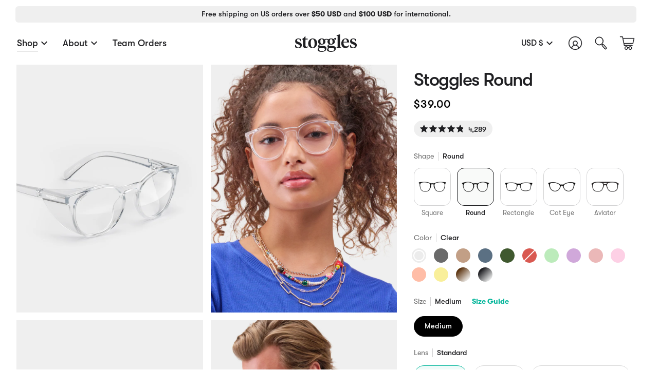

--- FILE ---
content_type: text/css
request_url: https://stoggles.com/cdn/shop/t/101/assets/font-settings.css?v=36840722229930712621721652836
body_size: 190
content:
@font-face{font-family:ITC Clearface;font-weight:400;font-style:normal;font-display:swap;src:url(/cdn/fonts/itc_clearface/itcclearface_n4.0b8e5be1178a7d02f1cb5b4354ada58ec706fc90.woff2?h1=c3RvZ2dsZXNleWV3ZWFyLmNvbQ&h2=d2VhcnN0b2dnbGVzLmNvbQ&h3=c3RvZ2dsZXMuY29t&hmac=4f8019cf51cff11d31a96240fa8cb8dca3d2ac019bbbe42772e23c9718dd8d40) format("woff2"),url(/cdn/fonts/itc_clearface/itcclearface_n4.3e5bedaa384b59e204df7f200155500d48e610ba.woff?h1=c3RvZ2dsZXNleWV3ZWFyLmNvbQ&h2=d2VhcnN0b2dnbGVzLmNvbQ&h3=c3RvZ2dsZXMuY29t&hmac=be995b4b3cb6d8fd4cef44fadfdf5d35cf714ec443bb26cef71a41b4ff88934c) format("woff")}@font-face{font-family:Avenir Next;font-weight:400;font-style:normal;font-display:swap;src:url(/cdn/fonts/avenir_next/avenirnext_n4.7fd0287595be20cd5a683102bf49d073b6abf144.woff2?h1=c3RvZ2dsZXNleWV3ZWFyLmNvbQ&h2=d2VhcnN0b2dnbGVzLmNvbQ&h3=c3RvZ2dsZXMuY29t&hmac=3e0289668f0025bcb30bb6d3f0e6c6920bb7cf94eb821421ba164067f1277174) format("woff2"),url(/cdn/fonts/avenir_next/avenirnext_n4.a26a334a0852627a5f36b195112385b0cd700077.woff?h1=c3RvZ2dsZXNleWV3ZWFyLmNvbQ&h2=d2VhcnN0b2dnbGVzLmNvbQ&h3=c3RvZ2dsZXMuY29t&hmac=c34f73f187ab86aee4d3d9fce38964188c62e2f9d06030a9e6ffe727783cdb02) format("woff")}@font-face{font-family:Avenir Next;font-weight:500;font-style:normal;font-display:swap;src:url(/cdn/fonts/avenir_next/avenirnext_n5.972a96b7a049f12c89d6d1cd0e1b6c9211f7ba14.woff2?h1=c3RvZ2dsZXNleWV3ZWFyLmNvbQ&h2=d2VhcnN0b2dnbGVzLmNvbQ&h3=c3RvZ2dsZXMuY29t&hmac=edd00ee776e4aec2c66c5c0110d7bb02abe4ba324904243a751a89eb7f6d65b5) format("woff2"),url(/cdn/fonts/avenir_next/avenirnext_n5.9e88d20fa9eb66ba268ac60ab013006ef69a310a.woff?h1=c3RvZ2dsZXNleWV3ZWFyLmNvbQ&h2=d2VhcnN0b2dnbGVzLmNvbQ&h3=c3RvZ2dsZXMuY29t&hmac=f83f1c6b628846e18546c520813052d6c4266d71dfeb69b19a71d8a49f8b3845) format("woff")}@font-face{font-family:ITC Clearface;font-weight:700;font-style:normal;font-display:swap;src:url(/cdn/fonts/itc_clearface/itcclearface_n7.9f5e17613f1c79bf939e997402c6a337cb5a1918.woff2?h1=c3RvZ2dsZXNleWV3ZWFyLmNvbQ&h2=d2VhcnN0b2dnbGVzLmNvbQ&h3=c3RvZ2dsZXMuY29t&hmac=566c2e5fde05679a041720fed3abb0eb109fa98b9c589142077116428de6a8b2) format("woff2"),url(/cdn/fonts/itc_clearface/itcclearface_n7.e3ea15eceb7664d2c5489ced18cca9f56fd7fa47.woff?h1=c3RvZ2dsZXNleWV3ZWFyLmNvbQ&h2=d2VhcnN0b2dnbGVzLmNvbQ&h3=c3RvZ2dsZXMuY29t&hmac=8de64dc6cf939a65f1c1737e767bfdd21fc74add502bcebd8c12669190e82227) format("woff")}@font-face{font-family:Avenir Next;font-weight:600;font-style:normal;font-display:swap;src:url(/cdn/fonts/avenir_next/avenirnext_n6.08f6a09127d450aa39c74986de08fd8fa84e6a11.woff2?h1=c3RvZ2dsZXNleWV3ZWFyLmNvbQ&h2=d2VhcnN0b2dnbGVzLmNvbQ&h3=c3RvZ2dsZXMuY29t&hmac=7c840e10662750ff7107e29ba921a7c7dace85538ffa8122e25e4157af68c646) format("woff2"),url(/cdn/fonts/avenir_next/avenirnext_n6.bd2f76897d6f40c767db7c40226916ec7b6ffc65.woff?h1=c3RvZ2dsZXNleWV3ZWFyLmNvbQ&h2=d2VhcnN0b2dnbGVzLmNvbQ&h3=c3RvZ2dsZXMuY29t&hmac=3b8f907d54c7e5a95f0cfd187ccbeec478a132d8afa0b1b7f1cfcfb47182b3e9) format("woff")}@font-face{font-family:Avenir Next;font-weight:500;font-style:normal;font-display:swap;src:url(/cdn/fonts/avenir_next/avenirnext_n5.972a96b7a049f12c89d6d1cd0e1b6c9211f7ba14.woff2?h1=c3RvZ2dsZXNleWV3ZWFyLmNvbQ&h2=d2VhcnN0b2dnbGVzLmNvbQ&h3=c3RvZ2dsZXMuY29t&hmac=edd00ee776e4aec2c66c5c0110d7bb02abe4ba324904243a751a89eb7f6d65b5) format("woff2"),url(/cdn/fonts/avenir_next/avenirnext_n5.9e88d20fa9eb66ba268ac60ab013006ef69a310a.woff?h1=c3RvZ2dsZXNleWV3ZWFyLmNvbQ&h2=d2VhcnN0b2dnbGVzLmNvbQ&h3=c3RvZ2dsZXMuY29t&hmac=f83f1c6b628846e18546c520813052d6c4266d71dfeb69b19a71d8a49f8b3845) format("woff")}@font-face{font-family:Avenir Next;font-weight:400;font-style:italic;font-display:swap;src:url(/cdn/fonts/avenir_next/avenirnext_i4.f1583d9f457b68e44fbda187a48b4096d547d7f4.woff2?h1=c3RvZ2dsZXNleWV3ZWFyLmNvbQ&h2=d2VhcnN0b2dnbGVzLmNvbQ&h3=c3RvZ2dsZXMuY29t&hmac=652f7c79c120c17b84ef3f3bbe7f459719f2fe3ae1f205cfba0fd4a78168311c) format("woff2"),url(/cdn/fonts/avenir_next/avenirnext_i4.67fb53a3e0351125941146246183577ae8d8bf23.woff?h1=c3RvZ2dsZXNleWV3ZWFyLmNvbQ&h2=d2VhcnN0b2dnbGVzLmNvbQ&h3=c3RvZ2dsZXMuY29t&hmac=c5c05363c93a868afffd90f73cb9fcd981a74fbe1e592035384d41de8e689533) format("woff")}@font-face{font-family:Avenir Next;font-weight:500;font-style:italic;font-display:swap;src:url(/cdn/fonts/avenir_next/avenirnext_i5.2d1a6d537e5b485482d6bcca34a56cc10d441a55.woff2?h1=c3RvZ2dsZXNleWV3ZWFyLmNvbQ&h2=d2VhcnN0b2dnbGVzLmNvbQ&h3=c3RvZ2dsZXMuY29t&hmac=7baf3f08dd43f05e13933b4f92e68a47d4c52fb02590200f0787608b4ba09994) format("woff2"),url(/cdn/fonts/avenir_next/avenirnext_i5.fcfa37c68ca483c41031623bfae4701d99bb4b95.woff?h1=c3RvZ2dsZXNleWV3ZWFyLmNvbQ&h2=d2VhcnN0b2dnbGVzLmNvbQ&h3=c3RvZ2dsZXMuY29t&hmac=98e0c2f7ab02684ee4ac91464911af433bcf1b2acc6487442dfc08fcfe3d70d0) format("woff")}
/*# sourceMappingURL=/cdn/shop/t/101/assets/font-settings.css.map?v=36840722229930712621721652836 */


--- FILE ---
content_type: text/css
request_url: https://stoggles.com/cdn/shop/t/101/assets/layout.theme.css?v=1701359512617
body_size: 6784
content:
body.modal-open{overflow:hidden;position:fixed;width:100%}@media (min-width: 64em){body,body .theme__header{max-width:calc(100vw - .75rem)}}.sr-only{border:0;clip:rect(0,0,0,0);height:1px;margin:-1px;overflow:hidden;padding:0;position:absolute;width:1px}.site-header__dropdown-family{min-width:260px;padding-right:1rem}.site-header__dropdown-family,.site-header__callouts{margin-top:-.75rem;opacity:0;transition:margin-top .1s cubic-bezier(.25,.1,.25,1)}.site-header__dropdown-family.is-active,.site-header__callouts.is-active{margin-top:0;opacity:1}.site-header__callouts{display:flex;flex:1}.site-header__callouts.push-right{justify-content:flex-end}.site-header__callout-wrap{display:flex;flex-direction:column;margin-left:.875rem}.site-header__callout-wrap:first-child{margin-left:0}.site-header__meganav-title{font-size:14px;font-weight:400;height:32px;text-transform:capitalize}.site-header__callout{border-radius:10px;height:220px;max-width:360px;overflow:hidden;position:relative}.site-header__callout img{height:100%;object-fit:cover;width:100%}.site-header__callout-icon{color:#000;transition:all .2s cubic-bezier(.25,.1,.25,1)}.site-header__callout .icon__arrow-angle path{fill:#fff}.site-header__callout:hover .site-header__callout-icon{color:#fff}.site-header__callout:hover .icon__arrow-angle path{fill:#000}.site-header__callout-text{bottom:0;left:0;position:absolute;width:100%}.site-header__callout-badge,.site-header__callout-title{padding:0 1.25rem 1.25rem}.site-header__callout-badge{margin-bottom:.375rem;padding-bottom:0}.site-header__callout-badge span{font-size:12px;font-weight:700;letter-spacing:1px;text-transform:uppercase}.site-header__callout-title{align-items:center;display:flex;justify-content:space-between}.site-header__callout-title span{font-size:28px;text-transform:capitalize}@media (min-width: 64em){.site-header{max-width:calc(100vw - .75rem)}}@media (min-width: 90.625em){.site-header__dropdown-family{min-width:290px}}.svg-logo{display:block;opacity:1!important}.svg-logo .svg-logo__letter-track{stroke-dasharray:100;stroke-dashoffset:100}.svg-logo.is-animating .svg-logo__letter-track{animation-fill-mode:forwards}.svg-logo.is-animating .svg-logo__s_track{animation-delay:.6s;animation-duration:1.6s;animation-name:draw}.svg-logo.is-animating .svg-logo__t_track{animation-duration:1.8s;animation-name:draw}.svg-logo.is-animating .svg-logo__o_track{animation-delay:.2s;animation-duration:1.6s;animation-name:draw}.svg-logo.is-animating .svg-logo__gg{animation-delay:.9s;animation-duration:.85s;animation-name:bounce}.svg-logo.is-animating .svg-logo__l_track{animation-delay:.1s;animation-duration:1.7s;animation-name:draw}.svg-logo.is-animating .svg-logo__e_track{animation-delay:.4s;animation-duration:1.6s;animation-name:draw}.svg-logo.is-animating .svg-logo__s2_track{animation-delay:.6s;animation-duration:1.6s;animation-name:draw}.svg-logo.is-reverse-animating .svg-logo__letter-track{animation-direction:reverse;animation-fill-mode:forwards}.svg-logo.is-reverse-animating .svg-logo__s_track{animation-duration:1.6s;animation-name:draw}.svg-logo.is-reverse-animating .svg-logo__t_track{animation-duration:1.5s;animation-name:draw}.svg-logo.is-reverse-animating .svg-logo__o_track{animation-duration:1.6s;animation-name:draw}.svg-logo.is-reverse-animating .svg-logo__gg{animation-delay:.4s;animation-duration:.8s;animation-name:bounce}.svg-logo.is-reverse-animating .svg-logo__l_track{animation-duration:1.5s;animation-name:draw}.svg-logo.is-reverse-animating .svg-logo__e_track,.svg-logo.is-reverse-animating .svg-logo__s2_track{animation-duration:1.6s;animation-name:draw}svg.svg-logo{overflow:visible}[data-header-transparent=true]:not(.meganav--visible) .header__logo--has-transparent .svg-logo{opacity:0!important}.header__logo:not(.header__logo--has-transparent) .svg-logo__letter-track,.meganav--visible .svg-logo__letter-track{stroke:#fff}.js__header__stuck .header__logo--has-transparent .svg-logo{opacity:1!important}.js__header__stuck .header__logo--has-transparent .svg-logo__letter-track{stroke:#fff}.menu-drawer{height:calc(100% - var(--menu-drawer-top));top:var(--menu-drawer-top);width:calc(100vw - 2rem)}.menu-drawer__close{padding:1.375rem 1.5rem}.menu-drawer__chevron--right{padding-top:.5rem}.menu-drawer .drawer__top{border-bottom:0;height:unset}.menu-drawer__back-button{align-items:center;display:flex;padding:0 1.5rem}.menu-drawer__back .sliderow__title{font-size:21px;font-weight:500;padding:0 0 .125rem .625rem}.menu-drawer .sliderule__panel .sliderow{letter-spacing:0}.menu-drawer .sliderule__panel .sliderow .sliderow__title{justify-content:flex-start}.menu-drawer .drawer__menu[data-sliderule-pane="0"]:not(.is-hiding){overflow-x:unset}.menu-drawer__links-heading{font-size:16px;font-weight:400;margin:2rem 0 .75rem;padding:0 2.25rem}.menu-drawer .sliderow__links{margin-bottom:3.5rem}.menu-drawer .site-header__callout.menu-drawer__callout{height:400px;margin:0 1.5rem 1.5rem;width:calc(100% - 3rem)}.menu-drawer .site-header__callout.menu-drawer__callout:last-child{margin-bottom:3.75rem}.menu-drawer .site-header__callout-wrap{margin:0}.menu-drawer__account-socials{border-bottom:1px solid #cecece;border-top:1px solid #cecece;margin:2.25rem;padding:2.25rem 0}.menu-drawer__account,.menu-drawer__socials,.menu-drawer__socials ul{align-items:center;display:flex}.menu-drawer__account{font-size:24px}.menu-drawer__account .icon__account{margin-right:.625rem}.menu-drawer__socials{padding-top:1.5rem}.menu-drawer__socials ul{margin:0}.menu-drawer__socials .icon{height:20px;margin-right:1.5rem;width:20px}.menu-drawer__country-switcher{padding-left:2.25rem}.menu-drawer__country-switcher #ge-switcher{justify-content:flex-start}.menu-drawer__country-switcher .disclosure__button{border:0;font-size:14px;font-weight:400!important;padding:0}.menu-drawer__gg-logo{margin:3.75rem 2.25rem}@media only screen and (max-width: 479px){.header__drawer .drawer__underlay.menu-drawer__underlay{display:block;height:calc(100vh - var(--menu-drawer-top));top:unset}}.search-drawer{max-width:calc(100vw - 2rem);min-width:unset;padding:1.5rem;width:100%}.search-drawer .drawer__top{border-bottom:0;height:auto;margin-bottom:3rem}.search-drawer__title{font-size:16px;margin:0}.search-drawer__close{padding:0}.search-drawer .drawer__body::-webkit-scrollbar{display:none}.search-drawer__form{border-bottom:1px solid #c8c8c8;display:flex;height:50px;padding-bottom:.875rem}.search-drawer__form button,.search-drawer__form input{color:#000}.search-drawer__form .search-drawer__clear{color:#707070}.search-drawer__form input[type=search]{border:0;font-size:32px;line-height:normal;margin:0;padding:0}.search-drawer__form input[type=search]:focus{box-shadow:none}.search-drawer__form input[type=search]::placeholder{color:#c8c8c8}.search-drawer__clear{font-size:16px;opacity:0;padding-top:.375rem;transition:opacity .2s cubic-bezier(.25,.1,.25,1)}.search-drawer__clear span{font-weight:400}.search-drawer__clear .icon{height:10px;width:10px}.search-drawer__clear.is-active{opacity:1}.search-drawer__submit{height:37px;margin-right:.5rem;padding-top:.25rem}.search-drawer__results-wrap,.search-drawer__results-header{margin-bottom:2rem}.search-drawer__results-header{display:flex}.search-drawer__results-tab{color:#000;flex:33.3333333333%;font-family:GT Walsheim Medium,Helvetica,Arial,sans-serif;font-size:16px;font-weight:500;padding:0}.search-drawer__results-tab:first-child{text-align:left}.search-drawer__results-tab:last-child{text-align:right}.search-drawer__results-tab div{border-bottom:1.5px solid #fff;display:inline-block;padding-bottom:.25rem;transition:all .2s cubic-bezier(.25,.1,.25,1)}.search-drawer__results-tab.is-active div{border-bottom:1.5px solid #000}.search-drawer__suggested-title,.search-drawer__suggested-keyword{font-family:GT Walsheim Regular,Helvetica,Arial,sans-serif}.search-drawer__suggested-title{font-size:24px;font-weight:400;letter-spacing:-.5px}.search-drawer__suggested-keyword{color:#000;display:block;font-size:16px;font-weight:500;padding:.375rem 0;text-align:left;width:100%}.search-drawer__not-found-main,.search-drawer__not-found-title{margin:3.5rem 1.5rem 4rem;text-align:center}.search-drawer__not-found-main{margin-bottom:.5rem}.search-drawer__not-found-sub{font-size:14px;margin:0 1.5rem 4rem;text-align:center}.search-drawer__featured-products-wrap{display:none}.search-drawer__featured-products-wrap.is-active{display:block}.search-drawer__featured-products-title{margin-bottom:1.75rem}.search-drawer__featured-product-item{display:flex;flex:1;margin-bottom:.75rem}.search-drawer__featured-product-image-wrap{border-radius:8px;height:108px;overflow:hidden;width:80px}.search-drawer__featured-product-image-wrap img{height:100%;object-fit:cover;width:100%}.search-drawer__featured-product-details{padding:.5rem .75rem}.search-drawer__featured-product-title{font-family:GT Walsheim Medium,Helvetica,Arial,sans-serif;font-size:16px;font-weight:500;margin-bottom:.125rem}.search-drawer__featured-product-price{font-family:GT Walsheim Regular,Helvetica,Arial,sans-serif;font-weight:400}.search-drawer__featured-product-colors{color:#707070;font-size:12px;margin-top:.75rem}.search-drawer__article-link .search-drawer__article-item{border-bottom:1px solid #c8c8c8}.search-drawer__article-link:last-child .search-drawer__article-item{border-bottom:none}.search-drawer__article-item{margin-bottom:1rem;padding-bottom:1rem}.search-drawer__article-badge{align-items:center;display:flex;font-size:13px}.search-drawer__article-circle{border-radius:50%;height:9px;margin-right:.5rem;width:9px}.search-drawer__article-title{font-family:GT Walsheim Medium,Helvetica,Arial,sans-serif;font-size:20px;font-weight:500;letter-spacing:-.5px;line-height:1.4;margin:1rem 0}.search-drawer__article-footer{display:flex;justify-content:space-between}.search-drawer__article-footer span{color:#707070;font-size:14px;font-weight:500}.search-drawer__page-link .search-drawer__page-item{border-bottom:1px solid #c8c8c8}.search-drawer__page-link:last-child .search-drawer__page-item{border-bottom:none}.search-drawer__page-item{align-items:center;display:flex;font-size:20px;margin-bottom:1rem;padding-bottom:.75rem}.search-drawer__page-title{padding-bottom:.25rem}.search-drawer__page-arrow{margin-left:.75rem}@media (min-width: 36em){.search-drawer{max-width:420px;padding:1.25rem 2.25rem}.search-drawer__close{margin-right:-1rem}}@media only screen and (max-width: 479px){.drawer--right .drawer__underlay.search-drawer__underlay{display:block}}.product-grid-item .swatch__button.has-indicator{position:relative}.product-grid-item .swatch__button.has-indicator:before{border:1px solid #fff;border-radius:50%;content:"";height:9px;position:absolute;right:.5rem;top:.5rem;width:9px;z-index:4}.product-grid-item .swatch__button.has-indicator--new:before{background:var(--new-indicator, rgb(173, 173, 173))}.product-grid-item .swatch__button.has-indicator--sale:before{background:var(--sale-indicator, rgb(173, 173, 173))}.product-grid-item .variant__grid__title{color:#707070;font-size:16px;margin:.25rem 0}@media (min-width: 64em){.product-grid-item .variant__grid__title{font-size:19.2px}}.bulk-order-progress{margin-bottom:2rem}.bulk-order-progress__content{margin-top:.25rem;min-height:1.5rem}.bulk-order-progress__progress{-webkit-appearance:none;appearance:none;display:block;height:9px;width:100%}.bulk-order-progress__progress::-webkit-progress-bar{background-color:#f6f6f6;border-radius:100px}.bulk-order-progress__progress::-webkit-progress-value{background:var(--COLOR-PRIMARY);border-radius:100px;transition:all .3s ease}.bulk-order-progress.is-loading .bulk-order-progress__content,.bulk-order-progress.is-loading .bulk-order-progress__progress{animation:pulse 1s infinite;background-color:#00000026;border-radius:3px;color:#0000;display:block;-webkit-user-select:none;user-select:none}.bulk-order-progress.is-loading .bulk-order-progress__content *,.bulk-order-progress.is-loading .bulk-order-progress__progress *{color:#0000;pointer-events:none}.bulk-order-progress__modal.modal.is-open{z-index:30050}.bulk-order-progress__modal .modal__close{color:#000;text-shadow:none}.bulk-order-progress__modal .modal__container{border-radius:1rem;max-width:96%;padding:4rem 1.625rem 3.125rem;text-align:center;width:532px}.bulk-order-progress__modal-header{font-weight:500;margin-bottom:1rem;text-align:left}.bulk-order-progress__modal-content{font-size:16px;margin-bottom:2rem;text-align:left}.bulk-order-progress__modal-cta{border-radius:100px;margin-bottom:.5rem}.video-autoplay-wrapper{background-position:center;background-repeat:no-repeat;background-size:cover;border-radius:26px}.video-autoplay-wrapper video{opacity:0}.video-autoplay-wrapper video.is-active{opacity:1}.inline-product{margin:3.5rem 0}.inline-product__header{font-family:GT Walsheim Bold;font-size:23.04px;font-weight:700;grid-column-end:3;grid-column-start:1;margin-bottom:1.25rem}.inline-product__image{border-radius:18px;margin-bottom:1.5rem;max-width:100%}.inline-product__title{font-family:GT Walsheim Bold;font-size:23.04px;font-weight:500;line-height:1;margin:0 0 .5rem}.inline-product__price{font-size:19.2px;margin-bottom:1.25rem}.inline-product__swatches{display:grid;gap:.625rem;grid-template-columns:repeat(7,24px);list-style-type:none;margin:0 0 1.5rem}.inline-product__swatch{height:1.5rem;position:relative;width:1.5rem}.inline-product__swatch.is-loading{background-color:#e5e5e5}.inline-product__swatch.is-active:after{border:1px solid #fff;border-radius:100%;content:"";height:1.25rem;left:.125rem;position:absolute;top:.125rem;width:1.25rem}.inline-product__actions{display:flex;flex-flow:column;gap:1rem}.inline-product__action{align-items:center;display:flex;font-size:18px;height:54px;justify-content:center;padding:0;width:100%}@media (min-width: 64em){.inline-product{display:grid;gap:2.5rem;grid-template-columns:360px auto;margin:5rem 0;row-gap:0}.inline-product__header{font-size:27.648px;margin-bottom:.875rem}.inline-product__image{margin-bottom:0}.inline-product__form{display:flex;flex-flow:column;justify-content:flex-end;margin-bottom:2.5rem}.inline-product__title{font-size:19.2px;margin-bottom:.25rem}.inline-product__swatches{margin:0 0 2.5rem}.inline-product__actions{gap:.75rem}}.cart-drawer{min-width:unset;padding:1.5rem 0;width:100%}.cart-drawer__container{padding:0 1.5rem}.cart-drawer__top{display:flex;justify-content:space-between;padding-bottom:1rem;text-transform:capitalize}.cart-drawer__spacer{flex:1}.cart-drawer__title{font-size:16px;margin:0}.cart-drawer__empty-message{font-size:24px;line-height:1.2;margin-top:6rem}.cart-drawer__empty-message--subtitle,.cart-drawer__empty-message--link{font-size:14px}.cart-drawer__empty-message--subtitle{margin:0 auto;max-width:239px}.cart-drawer__empty-message--link{text-decoration:underline}.cart-drawer__body::-webkit-scrollbar{display:none}.cart-drawer__body .cart__items{margin-bottom:2rem}.cart-drawer__body .cart__items__row{border:0;padding:.375rem 0}.cart-drawer__body .cart__items__row .cart__items__quantity{height:36px;width:96px}.cart-drawer__body .cart__items__row .quantity__wrapper,.cart-drawer__body .cart__items__row .quantity__input{height:100%;padding:0}.cart-drawer__body .cart__items__row input[type=number]{border-color:#e1e1e1;border-radius:0!important;color:#000;font-size:13px}.cart-drawer__body .cart__items__title{padding-right:4rem}.cart-drawer__body .cart__items__title a{color:#1f1f22;font-size:14px;font-weight:500}.cart-drawer__body .cart__items__meta{color:#707070}.cart-drawer__body .cart__items__meta .small{font-size:11px;line-height:1.2}.cart-drawer__body .line-item-title{margin-bottom:.25rem}.cart-drawer__body .cart__items__remove{bottom:2rem;right:0;top:unset}.cart-drawer__body .cart__items__remove span{color:#818181;font-size:12px;font-weight:400}.cart-drawer__body .line__price{color:#1f1f22;display:flex;flex-direction:column-reverse;font-size:14px;position:absolute;right:0;top:.5rem}.cart-drawer__body .line__price del,.cart-drawer__body .line__price mark{margin:0}.cart-drawer__body .quantity__button{color:#707070}.cart-drawer__body .quantity__button .icon__cart-minus{height:16px;width:20px}.cart-drawer__body .quantity__button .icon__cart-plus{height:16px;width:16px}.cart-drawer__body .cart__items__savings{margin-bottom:.5rem;margin-top:-.25rem}.cart-drawer__note{align-items:center;color:#5a5a5a;display:flex;font-size:13px;justify-content:space-between;padding:1rem 0;width:100%}.cart-drawer__note svg{pointer-events:none}.cart-drawer__note .icon__pencil{height:16px;margin-right:.5rem;width:16px}.cart-drawer__note .icon__drawer-chevron{color:#818181;transition:all .2s cubic-bezier(.25,.1,.25,1);width:24px}.cart-drawer__note.accordion-is-open .icon__drawer-chevron{rotate:90deg}.cart-drawer__accordion-body.accordion__body{padding:0}.cart-drawer__accordion-body.accordion__body textarea{border-radius:0;color:#000;margin-bottom:1.5rem}.cart-drawer__upsell{margin-bottom:3rem}.cart-drawer__upsell-title{font-family:GT Walsheim Regular,Helvetica,Arial,sans-serif;font-size:20px;font-weight:400;margin-bottom:1.5rem;text-transform:capitalize}.cart-drawer__upsell-products{display:flex}.cart-drawer__upsell-product{display:flex;flex-direction:column;max-width:50%;min-width:50%}.cart-drawer__upsell-product:first-child{padding-right:.75rem}.cart-drawer__upsell-product:nth-child(2){padding-left:.75rem}.cart-drawer__upsell-product-image{overflow:hidden;width:100%}.cart-drawer__upsell-product-image img{height:100%;max-width:100%;object-fit:cover;width:100%}.cart-drawer__upsell-product-title{font-family:GT Walsheim Regular,Helvetica,Arial,sans-serif;font-size:16px;font-weight:500;margin:.5rem 0}.cart-drawer__upsell-product-price,.cart-drawer__upsell-product-swatches{margin:0 0 .75rem}.cart-drawer__upsell-product-price{font-size:14px}.cart-drawer__upsell .swiper{max-width:100%;width:100%}.cart-drawer__upsell-product-swatches{display:flex;position:relative}.cart-drawer__upsell .swiper-button-next,.cart-drawer__upsell .swiper-button-prev{background-image:linear-gradient(to right,#fff3,#fff 25%);bottom:0;color:#000;height:24px;position:absolute;transition:all .2s cubic-bezier(.25,.1,.25,1);width:24px}.cart-drawer__upsell .swiper-button-next svg,.cart-drawer__upsell .swiper-button-prev svg{max-width:100%;pointer-events:none}.cart-drawer__upsell .swiper-button-next:after,.cart-drawer__upsell .swiper-button-prev:after{display:none}.cart-drawer__upsell .swiper-button-next.swiper-button-disabled,.cart-drawer__upsell .swiper-button-prev.swiper-button-disabled{opacity:0;pointer-events:none}.cart-drawer__upsell .swiper-button-next{right:0}.cart-drawer__upsell .swiper-button-prev{left:0;rotate:180deg}.cart-drawer__upsell-product-swatch{background-color:#e1e1e1;border-radius:50%!important;height:20px;margin:0 .5rem .5rem 0;overflow:hidden;padding:0;position:relative;width:20px}.cart-drawer__upsell-product-swatch.is-active:after{border:2px solid var(--bg);border-radius:100%;content:"";height:16px;left:2px;position:absolute;top:2px;width:16px}.cart-drawer__upsell-product-submit{background-color:#1f1f22;color:#fff;font-size:14px;height:32px}.cart-drawer__bottom form{margin:.75rem 0}.cart-drawer__totals{margin:1.5rem 0 1rem}.cart-drawer__totals span{font-family:GT Walsheim Regular,Helvetica,Arial,sans-serif;font-size:14px;font-weight:400}.cart-drawer__total-row{display:flex;justify-content:space-between;padding:.25rem 0}.cart-drawer__total-row--subtotal span{font-family:GT Walsheim Medium,Helvetica,Arial,sans-serif;font-size:16px;font-weight:500}.cart-drawer__total-row [data-cart-discount]{color:#ff6d69;font-family:GT Walsheim Regular,Helvetica,Arial,sans-serif;font-weight:400;margin-right:.25rem;text-decoration:line-through}.cart-drawer__submit{font-size:18px;height:48px;width:100%}@media (min-width: 48em){.cart-drawer{max-width:420px;padding:1.25rem 0}.cart-drawer__container{padding:0 2.25rem}.cart-drawer__top{padding-bottom:2rem}.cart-drawer__empty-message{margin-top:4rem}.cart-drawer__title{font-size:18px}.cart-drawer__body .cart__items__grid{grid-template-columns:120px 1fr}.cart-drawer__body .cart__items__title a{font-size:16px}.cart-drawer__body .cart__items__meta .small{font-size:12px}.cart-drawer__body .cart__items__row .cart__items__quantity{height:40px;width:92px}.cart-drawer__body .cart__items__row input[type=number]{font-size:14px}.cart-drawer__body .cart__items__remove{bottom:2.5rem}.cart-drawer__body .line-item-title{padding-top:.5rem}.cart-drawer__body .line__price{top:1rem}.cart-drawer__body .quantity__button{font-size:26px}}.account{opacity:1}.account *{font-family:GT Walsheim Regular,Helvetica,Arial,sans-serif;letter-spacing:normal}.account form{margin:0}.account label{color:#707070;font-size:12px;visibility:hidden}.account input,.account select{background-image:none;border:0;border-bottom:1px solid #000;border-radius:0;color:#000;margin-bottom:1.5rem;padding:.5rem 0}.account__inner{padding:3rem 1.25rem}.account__inner p{color:#707070;font-size:14px;line-height:1.5}.account__right{display:flex;flex-direction:column;max-width:800px;width:100%}.account__orders-wrap{margin-bottom:3rem}.account__cta{background-color:#000;color:#fff;font-size:18px;height:48px;margin:1rem 0;padding:0;width:100%}.account__cta--secondary{background-color:#fff;border:1px solid #000;color:#000}.account__cta--stacked{margin-top:0}.account__navigation{display:none;flex-direction:column;margin-right:3rem;min-width:25%}.account__navigation-link{border-bottom:1px solid #e1e1e1;color:#707070;font-size:16px;font-weight:400;max-width:200px;padding:1.5rem 0}.account__navigation-link span{font-weight:400}.account__navigation-link svg{margin-left:.25rem}.account__navigation-link.is-active{color:#000}.account__navigation .icon__arrow-left-account{display:none}.account__navigation.drawer-nav{display:flex;height:100%;margin-right:0}.account__navigation.drawer-nav .account__navigation-link{color:#000;display:flex;justify-content:space-between;max-width:unset}.account__navigation.drawer-nav .icon__arrow-left-account{display:flex;rotate:180deg}.account__spacer{flex:1}.account__greeting,.account__orders-desktop-title,.account__addresses-desktop-title{font-size:24px;font-weight:400}.account__mobile-header,.account__mobile-navigation{border-bottom:1px solid #e1e1e1}.account__mobile-header{align-items:center;display:flex;justify-content:space-between;padding:2.5rem 0 1.5rem}.account__mobile-title{font-size:20px;font-weight:400;margin:0;margin-left:1.25rem}.account__mobile-logout{color:#707070;font-size:14px;margin-right:1.25rem;text-transform:capitalize}.account__mobile-navigation{overflow-y:scroll;padding:1rem 0}.account__mobile-navigation::-webkit-scrollbar{display:none}.account__mobile-navigation ul{display:flex;margin:0;padding:0 1.25rem}.account__mobile-navigation a{align-items:center;color:#707070;display:flex;font-size:13px;margin-right:2rem;white-space:nowrap}.account__mobile-navigation a svg{height:10px;margin-left:.25rem;width:10px}.account__mobile-navigation a.is-active{color:#000}.account__heading{font-size:18px;font-weight:400;margin-bottom:-.25rem}.account__heading.order-detail-heading{font-weight:500;margin:2.5rem 0 2rem}.account__heading.has-content{margin-bottom:-.375rem}.account__see-all{color:#707070;display:none;font-size:12px;margin-left:.5rem;text-transform:capitalize}.account__order-mobile{border:1px solid #e1e1e1;display:flex;flex-flow:row wrap;margin:1.5rem 0 2rem;padding:1rem 1rem 0}.account__order-mobile-half{margin-bottom:1.5rem;max-width:50%;padding-right:1rem;width:100%}.account__order-mobile-half a{color:#707070;text-decoration:underline}.account__order-mobile-half.view-details{display:flex;flex-direction:column;justify-content:center}.account__order-mobile-half.last{margin-bottom:1rem}.account__order-mobile h4{font-size:14px;font-weight:400;margin-bottom:.25rem}.account__order-mobile p{margin:0}.account__addresses-wrap address h4{align-items:center;display:flex;font-size:14px;font-weight:500;margin:1.5rem 0 .75rem}.account__addresses-wrap address .account__address-name{margin-top:2rem}.account__addresses-wrap address span{margin-right:.5rem}.account__addresses-wrap address p{font-size:12px;margin:0 0 .75rem}.account__addresses-wrap .account__edit-address-wrap{margin:0}.account__addresses-wrap .account__edit,.account__addresses-wrap .address-delete{color:#707070;font-family:GT Walsheim Regular,Helvetica,Arial,sans-serif!important;font-size:12px;font-weight:400!important;margin-right:1.5rem;padding:0;text-decoration:underline}.account__addresses-wrap .account__edit{margin-bottom:.5rem;margin-top:1.25rem}.account__address{border-bottom:1px solid #e1e1e1;margin-bottom:.75rem;padding-bottom:1.5rem}.account__address.last-address{border-bottom:none;margin-bottom:2rem}.account__addresses-main{display:flex;flex-direction:column}.account__addresses-new{align-items:center;display:flex}.account__addresses-new--desktop{display:none}.account__addresses-desktop-title{margin:0 2rem 0 0}.account__orders-desktop,.account__orders-desktop-title{display:none}.account__orders-desktop-header,.account__orders-desktop-row{display:flex}.account__orders-desktop-header{padding:1.5rem 0}.account__orders-desktop-header h4{font-size:13px;font-weight:500;margin:0}.account__orders-desktop-row{font-size:12px;padding:.75rem 0}.account__orders-desktop-row.odd{background-color:#f5f5f4}.account__orders-desktop-cell{flex:16.6666666667%;padding:0 .5rem;text-align:center}.account__orders-desktop-cell a{text-decoration:underline}.account__back-to-orders,.account__back-to-addresses{align-items:center;display:flex;font-size:14px}.account__back-to-orders .icon__arrow-left-account,.account__back-to-addresses .icon__arrow-left-account{margin-right:.5rem}.account .order-detail h4{font-size:16px;font-weight:400;margin-bottom:.5rem}.account .order-detail p{margin-top:0}.account .order-detail address p{margin:0}.account .pagination{align-items:center;display:flex;justify-content:center;margin:2rem}.account .pagination a,.account .pagination .page{color:#707070;font-size:16px;padding:0 .25rem}.account .pagination a.current,.account .pagination .page.current{color:#000}.account .pagination .icon{height:14px;margin:0 .75rem;padding-bottom:.125rem}.account__order-detail-wrap{border-bottom:1px solid #e1e1e1;padding-bottom:1.25rem}.account__order-detail-wrap.no-border{border-bottom:none}.account__order-detail-wrap address{margin-bottom:.75rem}.account__order-detail-extra-margin{margin-bottom:1.25rem}.account__line-item{display:flex;margin-bottom:1.25rem}.account__line-item h5{font-size:16px;font-weight:500;letter-spacing:normal;margin-bottom:.5rem}.account__line-item p{font-size:12px}.account__line-item-details{display:flex;flex-direction:column;padding-left:1.25rem}.account__line-item-variant-title{line-height:1.3;margin-bottom:1.5rem}.account__line-item-quantity{flex:1}.account__line-item .account__line-item-price{color:#000;font-size:14px}.account__line-item-image{align-items:center;display:flex;justify-content:center;min-height:183px;min-width:137px}.account__line-item-image-placeholder{background-color:#e1e1e1;height:183px;width:137px}.account__drawer{min-width:unset;padding:1.5rem;width:calc(100% + 1px)}.account__drawer.drawer__content{right:-1px}.account__drawer .drawer__button{padding:0}.account__drawer-select-wrap{position:relative}.account__drawer .icon__drawer-chevron--small{pointer-events:none;position:absolute;right:.5rem;rotate:90deg;top:.75rem}.account__drawer .drawer__top{align-items:center;border-bottom:0;height:auto;margin-bottom:3rem}.account__drawer .drawer__top.addresses-header{margin-bottom:0}.account__drawer .drawer__body::-webkit-scrollbar{display:none}.account__drawer .account__heading{margin-bottom:3rem}.account__drawer .account__heading.drawer-title{margin-bottom:0}.account__drawer .account__cta{max-width:unset}.account__drawer-set-default{align-items:center;display:flex}.account__drawer-set-default input{margin:0}.account__drawer-set-default label{visibility:visible}.account__login{padding:3rem 1.25rem 6rem}.account__login .account__cta{max-width:unset}.account__login-inner{display:flex;flex-direction:column;margin:auto;max-width:348px;width:100%}.account__login-title{font-size:20px;font-weight:400;margin-bottom:2rem}.account__login-title.no-account{margin:4rem 0 1rem}.account__login-title.reset-password{margin-bottom:1rem}.account__login-forgot{font-size:14px;font-weight:400;margin:0 0 1.5rem;text-decoration:underline}.account__login-recover{text-align:center}.account__login-cancel{color:#000;font-family:GT Walsheim Regular,Helvetica,Arial,sans-serif!important;font-size:16px;font-weight:400!important;margin:1rem 0;text-align:center;text-decoration:underline;width:100%}@media (min-width: 36em){.account__drawer{max-width:420px;padding:1.25rem 2.25rem}}@media (min-width: 48em){.account__inner,.account__navigation{display:flex}.account__mobile,.account__orders-mobile,.account__view-addresses-mobile{display:none}.account__inner{padding:5rem 2.25rem}.account__right--half{max-width:50%;padding-right:2rem;width:100%}.account__orders-wrap{border-bottom:1px solid #e1e1e1;margin-bottom:2rem;padding-bottom:2.5rem}.account__heading{font-size:18px;margin-bottom:1.5rem}.account__cta{max-width:200px}.account__logout{margin-top:2rem}.account__see-all{display:inline}.account__first-order-wrap{display:none}.account__orders-desktop,.account__orders-desktop-title{display:block}.account__back-to-orders{font-size:16px}.account__order-detail-wrap,.account__order-detail-column{flex:1}.account__order-detail-wrap{border-bottom:none}.account__order-detail-wrap--desktop{border-bottom:1px solid #e1e1e1;display:flex}.account__order-detail-wrap.no-border{display:flex}.account__order-detail-wrap.no-padding{padding:0}.account__order-detail-column{display:flex;flex-direction:column;padding:0 1.25rem 1.25rem 0}.account__order-detail-column.return-link a{text-align:center}.account__order-detail-column.return-link .account__cta{margin:0;max-width:275px}.account__line-item h5{max-width:250px;padding-right:3rem}.account__line-item-details{min-width:50%;padding:2rem 0 0 3rem;position:relative}.account__line-item-price{position:absolute;right:0;top:2rem}.account__addresses-desktop-title{display:flex}.account__addresses-new{display:none}.account__addresses-new--desktop{display:flex;margin:-.5rem 0 1.25rem}.account__cta-new-address{margin:0}}.team-order__hero .hero__content{align-items:center;display:flex;flex-direction:column}.team-order__buttons,.team-order__button-wrap{display:flex;flex-direction:column}.team-order__buttons{margin-top:2.5rem}.team-order__button,.team-order__caption{margin-bottom:1.25rem}.team-order__caption{font-size:13.3333333333px;margin-top:0}.team-order__button{min-width:240px}@media (min-width: 64em){.team-order__buttons{flex-direction:row}.team-order__button-wrap--first{margin-right:2.5rem}}.bulk-order{display:flex;flex-direction:column;padding:2.5rem 1rem}.bulk-order h1,.bulk-order h2{font-size:28.9373683339px;margin-bottom:1rem}.bulk-order h2{margin-bottom:.75rem}.bulk-order p{color:#707070;font-size:16px;margin-top:.5rem;max-width:465px}.bulk-order__main{flex:1}.bulk-order__main p{color:#000;margin-bottom:3.5rem}.bulk-order__quantity-wrap p{color:#000;display:none}.bulk-order__quantity-wrap.is-disabled p{display:block}.bulk-order__quantity-selector{margin-top:1.5rem;transition:opacity .2s cubic-bezier(.25,.1,.25,1)}.bulk-order__quantity-selector .quantity__wrapper{max-width:230px!important}.bulk-order__quantity-selector .quantity__input{padding:.625rem 2rem;pointer-events:none}.bulk-order__quantity-selector .quantity__button.is-disabled{opacity:.3;pointer-events:none}.bulk-order__quantity-selector.summary{margin-top:0}.bulk-order__quantity-selector.summary .quantity__wrapper{margin:0;max-width:90px!important}.bulk-order__quantity-selector.summary .quantity__input{border:0;padding:.25rem 2rem}.bulk-order__quantity-selector.summary:focus{box-shadow:none}.bulk-order__quantity-selector.line-item{margin-top:.875rem}.bulk-order__quantity-selector.line-item .quantity__input{padding:.5rem 2rem}.bulk-order__quantity-selector.line-item .quantity__wrapper{margin:auto;max-width:100px!important}.bulk-order__quantity-selector.is-disabled{opacity:0;pointer-events:none}.bulk-order__sidebar{border-top:1px solid #e1e1e1;display:flex;flex-direction:column;margin-top:2.5rem;padding-top:2.5rem}.bulk-order__sidebar .bulk-order__quantity-selector{margin-top:1rem}.bulk-order__sidebar .bulk-order__quantity-selector .quantity__input{min-height:36px;padding:.375rem 2rem}.bulk-order__sidebar .bulk-order__quantity-selector .quantity__wrapper{margin:0}.bulk-order__product-track{display:grid;grid-template-columns:repeat(2,1fr)}.bulk-order__product-track .bulk-order__product-card-title,.bulk-order__product-track .bulk-order__remove{display:none}.bulk-order__product-track .quantity__wrapper{max-width:165px!important}.bulk-order button.bulk-order__product-card.bulk-order__add-card{align-items:center;border-radius:8px!important;display:flex;flex-direction:column;justify-content:center}.bulk-order button.bulk-order__product-card.bulk-order__add-card .icon__plus--circle{height:54px;margin-bottom:.5rem;width:54px}.bulk-order button.bulk-order__product-card.bulk-order__add-card span{font-size:16px;font-weight:400}.bulk-order__empty{display:none;text-align:center}.bulk-order__empty.is-active{display:block}.bulk-order p.bulk-order__empty-copy{color:#000;margin:auto;margin-top:1.5rem}.bulk-order__product-card{background-position:center;background-repeat:no-repeat;background-size:cover;border-radius:8px;height:200px;max-width:165px;padding:0;width:100%}.bulk-order__product-card-wrap{margin-bottom:.75rem}.bulk-order__product-card-wrap:nth-child(odd){margin-right:.375rem}.bulk-order__product-card-wrap:nth-child(2n){margin-left:.375rem}.bulk-order__product-card-image,.bulk-order__product-card.bulk-order__add-card{background-color:#f5f5f4}.bulk-order__product-card-image{border-radius:8px}.bulk-order__product-card-title p,.bulk-order__product-card-title span{align-items:center;color:#000;display:flex;font-size:13.3333333333px;margin:0 0 .125rem;text-transform:capitalize}.bulk-order__product-card-title .bulk-order__summary-variant{color:#707070;font-weight:400;margin-left:.5rem}.bulk-order__line-items,.bulk-order__line-items-wrap{display:flex;flex:1;flex-direction:column}.bulk-order__line-items{border-bottom:1px solid #e1e1e1;margin-bottom:2rem;padding-bottom:2rem}.bulk-order__line-items-wrap.is-disabled{flex:unset;height:0;opacity:0;pointer-events:none}.bulk-order__line-items h2{margin-bottom:1rem}.bulk-order__line-items .bulk-order__product-card{height:100px;max-width:74px}.bulk-order__line-items .bulk-order__product-card-wrap,.bulk-order__line-items .bulk-order__product-card-details{display:flex}.bulk-order__line-items .bulk-order__product-card-details{align-items:start;justify-content:space-between;padding-left:1rem;width:100%}.bulk-order__line-items .bulk-order__product-card-wrap{margin:0;padding:.75rem 0}.bulk-order__line-items .bulk-order__product-card-wrap:nth-child(odd){margin:0}.bulk-order__line-items .bulk-order__product-card-wrap:nth-child(2n){margin:0}.bulk-order__summary-color{background-color:#e1e1e1;background-position:center;background-repeat:no-repeat;background-size:cover;border-radius:50%;display:inline-block;height:8px;margin-right:.25rem;width:8px}.bulk-order__prices{display:flex}.bulk-order__totals-line{color:#707070;display:flex;font-size:16px;justify-content:space-between;margin-bottom:.5rem}.bulk-order__totals-line--total{color:#000;font-size:19.2px;margin:1.5rem 0 2rem}.bulk-order__totals-line .bulk-order__compare-at{color:#f64747;text-decoration:line-through}.bulk-order__totals-line .bulk-order__compare-at-wrap{padding:0 .25rem}.bulk-order__totals-line .bulk-order__compare-at-wrap.is-disabled{opacity:0;padding:0;pointer-events:none;width:.25rem}.bulk-order__add-to-cart-wrap{align-items:center;display:flex;flex-direction:column}.bulk-order__add-to-cart-wrap .bulk-order__add-to-cart--desktop{margin-bottom:1rem;max-width:240px;min-height:54px!important;padding:1rem 1.5rem}.bulk-order__add-to-cart-wrap .bulk-order__threshold-warning{color:#000;font-size:16px;font-weight:500;margin:0;visibility:hidden}.bulk-order__add-to-cart-wrap.is-disabled .bulk-order__add-to-cart{opacity:.1;pointer-events:none}.bulk-order__add-to-cart-wrap.is-disabled .bulk-order__threshold-warning{visibility:visible}.bulk-order__add-to-cart.is-disabled{opacity:.1;pointer-events:none}.bulk-order__modal,.bulk-order__modal-background{height:100vh;left:0;opacity:0;pointer-events:none;position:absolute;transition:all .4s cubic-bezier(.25,.1,.25,1);width:100%;z-index:5001}.bulk-order__modal.is-active,.bulk-order__modal-background.is-active{opacity:1;pointer-events:auto}.bulk-order__modal-background{cursor:pointer;top:0}.bulk-order__modal-background.is-active{background-color:#000;opacity:.4}.bulk-order__modal{top:100vh}.bulk-order__modal.is-active{top:0}.bulk-order__modal-inner{background-color:#fff;display:flex;flex-direction:column;height:100%;overflow:scroll;padding:0 1rem;position:relative;width:100%}.bulk-order__modal-inner .icon-close{cursor:pointer;height:16px;position:absolute;right:1rem;top:1rem;width:16px}.bulk-order__modal-step{padding-top:4rem;transition:opacity .2s cubic-bezier(.25,.1,.25,1)}.bulk-order__modal-step h4{color:#818181;font-family:Space Grotesk,Helvetica,Arial,sans-serif;font-size:11.1111111111px;font-weight:500;letter-spacing:.5px;margin-bottom:.5rem;text-transform:uppercase}.bulk-order__modal-step.is-disabled{opacity:.3;pointer-events:none}.bulk-order .radio__legend__label{margin-right:.5rem;padding-right:.25rem}.bulk-order__steps-wrap::-webkit-scrollbar{height:3px;width:3px}.bulk-order__steps-wrap::-webkit-scrollbar-track{background-color:#f5f5f4}.bulk-order__steps-wrap::-webkit-scrollbar-thumb{background-color:#818181;border-radius:0}.bulk-order__swatches-wrap{display:flex;flex-flow:row wrap;margin-top:1.25rem;padding-left:1rem}.bulk-order__swatches-wrap.lenses-wrap{flex-flow:row nowrap;overflow-x:scroll;padding-bottom:1rem}.bulk-order__swatches-wrap::-webkit-scrollbar{display:none}.bulk-order__frame-swatch,.bulk-order__color-swatch{position:relative}.bulk-order__frame-swatch:after,.bulk-order__color-swatch:after{font-size:11.1111111111px;left:-50%;opacity:0;position:absolute;text-align:center;top:calc(100% + .25rem);transition:opacity .2s cubic-bezier(.25,.1,.25,1);width:200%}.bulk-order__frame-swatch:hover:after,.bulk-order__frame-swatch.is-active:after,.bulk-order__color-swatch:hover:after,.bulk-order__color-swatch.is-active:after{opacity:1}.bulk-order__frame-swatch{border:1px solid #c8c8c8;border-radius:8px!important;height:64px;margin:0 .75rem 1.75rem 0;padding:0;width:64px}.bulk-order__frame-swatch:after{content:attr(data-frame)}.bulk-order__frame-swatch.is-active{border-color:#000}.bulk-order__color-swatch{border-radius:50%!important;height:34px;margin:0 2rem 2rem 0;width:34px}.bulk-order__color-swatch:after{content:attr(data-color)}.bulk-order__lens-swatch{align-items:center;background-color:#000;border:1px solid #c8c8c8;border-radius:24px;color:#fff;cursor:pointer;display:flex;font-size:14.6059348668px;height:40px;margin-right:.75rem;padding:0 1.25rem;white-space:nowrap}.bulk-order__lens-swatch.is-disabled{background-color:#fff;color:#707070;cursor:not-allowed}.bulk-order__lens-tooltip{background-color:#000;border-radius:5px;color:#fff;display:inline-block;font-size:13.3333333333px;opacity:0;padding:.5rem 1rem;transition:opacity .2s cubic-bezier(.25,.1,.25,1)}.bulk-order__lens-tooltip.is-active{opacity:1}.bulk-order__frame-swatch,.bulk-order__summary-image{background-position:center;background-repeat:no-repeat;background-size:cover}.bulk-order__summary-image{border-radius:26px;height:360px;margin:auto;transition:opacity .2s cubic-bezier(.25,.1,.25,1);width:100%}.bulk-order__summary-image.is-disabled{opacity:.3}.bulk-order__summary-wrap{padding:2rem 0 6rem}.bulk-order__summary-wrap p{font-size:15px;margin:.25rem 0}.bulk-order__summary-wrap p.bulk-order__summary-title{color:#000;margin:0;padding-right:.5rem}.bulk-order__summary-wrap .bulk-order__title-wrap{align-items:center;display:flex;justify-content:space-between;margin-top:1.25rem}.bulk-order__add-to-order{background-color:#000;border-radius:100px!important;color:#fff;font-size:16.7461622303px;margin:1.5rem 0;padding:.5rem;width:100%}.bulk-order__add-to-order.is-disabled{opacity:.1;pointer-events:none}@media (min-width: 48em){.bulk-order__product-track{display:flex;flex-wrap:wrap}.bulk-order__product-track .line-item .quantity__wrapper{max-width:150px!important}.bulk-order__product-card{width:150px}.bulk-order__product-card-wrap{margin-right:1rem}.bulk-order__product-card-wrap:nth-child(odd){margin-right:1rem}.bulk-order__product-card-wrap:nth-child(2n){margin-left:unset}.bulk-order__line-items .bulk-order__product-card-details{padding-left:2.5rem}.bulk-order__summary-image{max-width:278px}}@media (min-width: 64em){.bulk-order{flex-direction:row;padding:4rem}.bulk-order button.bulk-order__product-card.bulk-order__add-card span{display:none}.bulk-order__main p{margin-bottom:4rem}.bulk-order__sidebar{border-left:1px solid #e1e1e1;border-top:0;margin:0;padding:2.5rem;padding-right:0;width:33.3333333333%}.bulk-order__modal,.bulk-order__modal-background{transition:all .2s cubic-bezier(.25,.1,.25,1)}.bulk-order__modal{align-items:center;cursor:pointer;display:none;justify-content:center;top:0}.bulk-order__modal .quantity__wrapper{max-width:120px!important}.bulk-order__modal.is-active{display:flex}.bulk-order__modal-inner{border-radius:16px;cursor:auto;flex-direction:row;max-height:660px;max-width:1075px;overflow:hidden;padding:4rem 2.5rem}.bulk-order__modal-inner .icon-close{right:1.25rem;top:1.25rem}.bulk-order__steps-wrap{flex:1;overflow-y:scroll}.bulk-order__frame-swatch:after,.bulk-order__color-swatch:after{opacity:0}.bulk-order__frame-swatch:hover:after,.bulk-order__frame-swatch.is-active:after,.bulk-order__color-swatch:hover:after,.bulk-order__color-swatch.is-active:after{opacity:1}.bulk-order__color-swatch{margin:0 1rem 1.75rem 0}.bulk-order__swatches-wrap.lenses-wrap{overflow:hidden}.bulk-order__modal-step{padding-right:1rem}.bulk-order__modal-step:first-child{padding-top:0}.bulk-order__summary-wrap{margin-left:1rem;padding:2rem 1rem;width:33.3333333333%}.bulk-order__summary-wrap p{margin:.25rem 1rem}.bulk-order__summary-wrap p.bulk-order__summary-title{margin:0 1rem}.bulk-order__line-items h2{display:none}}
/*# sourceMappingURL=/cdn/shop/t/101/assets/layout.theme.css.map?v=1701359512617 */


--- FILE ---
content_type: text/css
request_url: https://stoggles.com/cdn/shop/t/101/assets/template.product.@.css?v=1701359512617
body_size: -264
content:
body.modal-open{overflow:hidden;position:fixed;width:100%}@media(min-width: 64em){body{max-width:calc(100vw - 0.75rem)}body .theme__header{max-width:calc(100vw - 0.75rem)}}.sr-only{border:0;clip:rect(0, 0, 0, 0);height:1px;margin:-1px;overflow:hidden;padding:0;position:absolute;width:1px}.product__submit+afterpay-placement{display:flex;justify-content:center;padding-top:1.5rem;text-align:center}.product-form__lens-description-wrapper{margin:.75rem 0}.product-form__lens-description-wrapper span{font-size:14.6059348668px}.product-form__lens-description-wrapper span p{display:inline;font-size:14.6059348668px}.product-form__about-this-lens,.product-form__lens-description{font-size:14.4px}.product-form__about-this-lens{font-weight:500}.product-form__lens-description{color:#707070;display:none;font-weight:400}.product-form__lens-description.is-active{display:inline}.product-form__swatch-button.has-indicator{position:relative}.product-form__swatch-button.has-indicator::before{background:var(--new-indicator, rgb(173, 173, 173));border:2px solid #fff;border-radius:50%;content:"";height:1rem;position:absolute;right:0;top:-0.125rem;width:1rem;z-index:4}.product-form__swatch-button.has-indicator--new::before{background:var(--new-indicator, rgb(173, 173, 173))}.product-form__swatch-button.has-indicator--sale::before{background:var(--sale-indicator, rgb(173, 173, 173))}.product-form__quantity+afterpay-placement{display:flex;justify-content:center;padding-bottom:.75rem;text-align:center}.product-form__lens-wrap{display:flex;overflow-x:scroll}.product-form__lens-wrap::-webkit-scrollbar{display:none}.product-form .siblings__link{padding-bottom:1.5rem;position:relative}.product-form .siblings__link::after{color:var(--text);content:attr(data-frame);font-family:"GT Walsheim Medium";font-size:13.3333333333px;font-weight:500;left:calc(-50% - 6px);position:absolute;text-align:center;top:75%;transition:opacity .2s cubic-bezier(0.25, 0.1, 0.25, 1);width:200%}@media(min-width: 48em){.product-form__lens-wrap{flex-wrap:wrap;overflow-x:unset}.product-form .siblings__link{margin-bottom:.25rem}}@media(min-width: 64em){.product-form__lens-description-wrapper span{font-size:13.3333333333px}.product-form__lens-description-wrapper span p{display:inline;font-size:13.3333333333px}}


--- FILE ---
content_type: text/javascript
request_url: https://stoggles.com/cdn/shop/t/101/assets/layout.theme.js?v=1701359512617
body_size: 84470
content:
/*! For license information please see layout.theme.js.LICENSE.txt */
!function(){var e={598:function(){!function(e,t,s,i,r,a,n,o,l,c,d,h){"use strict";function p(e){const t=Object.create(null);return e&&Object.keys(e).forEach((s=>{if("default"!==s){const i=Object.getOwnPropertyDescriptor(e,s);Object.defineProperty(t,s,i.get?i:{enumerable:!0,get(){return e[s]}})}})),t.default=e,Object.freeze(t)}const u=p(n);function m(e){const t=e.querySelectorAll("[data-modal]"),s=document.querySelector("[data-modal-container]");t.forEach((e=>{s.querySelector(`[id="${e.id}"]`)||s.appendChild(e)}))}window.theme=window.theme||{},window.theme.sizes={small:480,medium:768,large:990,widescreen:1400},window.theme.keyboardKeys={TAB:9,ENTER:13,ESCAPE:27,SPACE:32,LEFTARROW:37,RIGHTARROW:39};const f=["neighbor--white","neighbor--light","neighbor--dark","neighbor--black"];function g(e){e.querySelectorAll("shopify-section").forEach((e=>{e.classList.remove(f)})),e.querySelectorAll(".bg--neutral").forEach((e=>{e.parentElement.classList.add("neighbor--white")})),e.querySelectorAll(".bg--accent").forEach((e=>{e.parentElement.classList.add("neighbor--light")})),e.querySelectorAll(".bg--invert").forEach((e=>{e.parentElement.classList.add("neighbor--dark")})),e.querySelectorAll(".bg--invert--accent").forEach((e=>{e.parentElement.classList.add("neighbor--black")}))}function w(e){e.querySelectorAll(".float__wrapper").forEach((e=>{const t=e.querySelector("label"),s=e.querySelector("input, textarea");t&&s.addEventListener("keyup",(e=>{""!==e.target.value?t.classList.add("label--float"):t.classList.remove("label--float")})),s&&s.value&&s.value.length&&t.classList.add("label--float")}))}function y(e){e.querySelectorAll(".errors").forEach((e=>{e.setAttribute("tabindex","0"),e.setAttribute("aria-live","assertive"),e.setAttribute("role","alert")}))}function v(e){document.addEventListener("theme:resize",b.bind(null,e)),b(e)}function b(e){window.innerWidth>window.theme.sizes.small&&setTimeout((()=>{e.querySelectorAll(".lazypostload-desktop").forEach((e=>{e.style.visibility="visible"}))}),2e3)}function S(){const e={};return e.windowHeight=window.innerHeight,e.announcementHeight=E("#shopify-section-announcement"),e.footerHeight=E('[data-section-type*="footer"]'),e.menuHeight=E("[data-header-height]"),e.headerHeight=e.menuHeight+e.announcementHeight,e.logoHeight=function(){const e=E("[data-footer-logo]");return e>0?e+20:0}(),e}function E(e){const t=document.querySelector(e);return t?t.clientHeight:0}function T(e,t){let s=64,i=0;t.forEach((e=>{if(e.offsetHeight>i){const t=parseInt(window.getComputedStyle(e).marginTop)+parseInt(window.getComputedStyle(e).marginBottom);t>s&&(s=t),i=e.offsetHeight}}));const r=e.querySelectorAll("[data-overflow-background]");[e,...r].forEach((e=>{e.style.setProperty("min-height",`calc(${i+s}px + var(--menu-height))`)}))}function L(e){let t=document.querySelector("[data-footer-logo]")?document.querySelector("[data-footer-logo]").clientHeight+20:0;const s=document.querySelector("#MainContent .shopify-section:last-child [data-section-id]"),i=s?s.getAttribute("data-section-id"):null;if((null!==i&&e.getAttribute("data-section-id")!==i||!s)&&(t=0),window.innerWidth<window.theme.sizes.medium)return void e.querySelectorAll("[data-overflow-frame]").forEach((e=>{const t=e.querySelectorAll("[data-overflow-content]");T(e,t)}));const r=2*parseInt(getComputedStyle(e).getPropertyValue("--outer"));let a=0;const n=e.querySelectorAll("[data-overflow-frame]");e.querySelectorAll("[data-overflow-content]").forEach((e=>{e.offsetHeight>a&&(a=e.offsetHeight)})),[...n,...e.querySelectorAll("[data-overflow-background]")].forEach((e=>{e.style.setProperty("min-height",`${a+r}px`)})),e.style.setProperty("min-height",`${a+r+2+t}px`)}function x(t){const s=t.querySelectorAll(".js-overflow-container");if(s){s.forEach((e=>{const t=e.querySelectorAll(".js-overflow-content");T(e,t),document.addEventListener("theme:resize",(()=>{T(e,t)}))}));const i=t.querySelectorAll("[data-slideshow-wrapper]");i.length&&i.forEach((t=>{void 0!==e.data(t)&&t.dispatchEvent(new CustomEvent("theme:slideshow:reload",{bubbles:!0}))}))}const i=t.querySelectorAll("[data-overflow-wrapper]");i&&i.forEach((e=>{L(e),document.addEventListener("theme:resize",(()=>{L(e)}))}))}function k(e,t){var s=this;let i;return function(){for(var r=arguments.length,a=new Array(r),n=0;n<r;n++)a[n]=arguments[n];clearTimeout(i),i=setTimeout((()=>e.apply(s,a)),t)}}let C=window.innerWidth,A=window.innerHeight,M=window.pageYOffset,P=null,q=null,$=null,_=null,I=0;function D(e){let s=e.target;e.detail&&e.detail instanceof Element&&(s=e.detail),t.disableBodyScroll(s),document.documentElement.setAttribute("data-scroll-locked","")}function z(){if(I=setTimeout((()=>{document.body.removeAttribute("data-drawer-closing")}),20),document.body.hasAttribute("data-drawer-closing"))return document.body.removeAttribute("data-drawer-closing"),void(I&&clearTimeout(I));document.body.setAttribute("data-drawer-closing",""),document.documentElement.removeAttribute("data-scroll-locked"),t.clearAllBodyScrollLocks()}window.addEventListener("resize",k((()=>{document.dispatchEvent(new CustomEvent("theme:resize",{bubbles:!0})),C!==window.innerWidth&&(document.dispatchEvent(new CustomEvent("theme:resize:width",{bubbles:!0})),C=window.innerWidth),A!==window.innerHeight&&(document.dispatchEvent(new CustomEvent("theme:resize:height",{bubbles:!0})),A=window.innerHeight)}),50)),function(){let e;window.addEventListener("scroll",(()=>{e&&window.cancelAnimationFrame(e),e=window.requestAnimationFrame((()=>{!function(){const e=window.pageYOffset;e>M?(q=!0,P=!1):e<M?(q=!1,P=!0):(P=null,q=null),M=e,document.dispatchEvent(new CustomEvent("theme:scroll",{detail:{up:P,down:q,position:e},bubbles:!1})),P&&!$&&document.dispatchEvent(new CustomEvent("theme:scroll:up",{detail:{position:e},bubbles:!1})),q&&!_&&document.dispatchEvent(new CustomEvent("theme:scroll:down",{detail:{position:e},bubbles:!1})),_=q,$=P}()}))}),{passive:!0}),window.addEventListener("theme:scroll:lock",D),window.addEventListener("theme:scroll:unlock",z)}(),window.addEventListener("load",(()=>{w(document),y(document),g(document),m(document),x(document),v(document)})),document.addEventListener("shopify:section:load",(e=>{const t=e.target;w(t),y(t),m(t),g(t),x(t),v(t)})),document.addEventListener("shopify:section:reorder",(()=>{document.dispatchEvent(new CustomEvent("header:check",{bubbles:!1}))}));const O=function(e){let t=arguments.length>1&&void 0!==arguments[1]&&arguments[1],s=arguments.length>2&&void 0!==arguments[2]?arguments[2]:"block";e&&(t?e.style.removeProperty("display"):e.style.display=s)};function H(e){this.status=e.status||null,this.headers=e.headers||null,this.json=e.json||null,this.body=e.body||null}H.prototype=Error.prototype;const B="data-scrollbar-slider",F="[data-scrollbar-arrow-prev]",j="[data-scrollbar-arrow-next]",W="is-hidden",N="siblings__link ",R=200;class V{constructor(e){this.scrollbar=e,this.arrowNext=this.scrollbar.parentNode.querySelector(j),this.arrowPrev=this.scrollbar.parentNode.querySelector(F),this.init(),this.resize(),this.scrollbar.hasAttribute(B)&&this.scrollToVisibleElement()}init(){this.arrowNext&&this.arrowPrev&&(window.isRTL?this.togglePrevArrow():this.toggleNextArrow(),this.events())}resize(){document.addEventListener("theme:resize",(()=>{window.isRTL?this.togglePrevArrow():this.toggleNextArrow()}))}events(){this.arrowNext.addEventListener("click",(e=>{e.preventDefault(),this.goToNext()})),this.arrowPrev.addEventListener("click",(e=>{e.preventDefault(),this.goToPrev()})),this.scrollbar.addEventListener("scroll",(()=>{this.togglePrevArrow(),this.toggleNextArrow()}))}goToNext(){const e=this.scrollbar.getBoundingClientRect().width/2+this.scrollbar.scrollLeft;this.move(e),this.arrowPrev.classList.remove(W),this.toggleNextArrow()}goToPrev(){const e=this.scrollbar.scrollLeft-this.scrollbar.getBoundingClientRect().width/2;this.move(e),this.arrowNext.classList.remove(W),this.togglePrevArrow()}toggleNextArrow(){setTimeout((()=>{window.isRTL?this.arrowNext.classList.toggle(W,0===this.scrollbar.scrollLeft):this.arrowNext.classList.toggle(W,Math.round(this.scrollbar.scrollLeft+this.scrollbar.getBoundingClientRect().width+1)>=this.scrollbar.scrollWidth)}),R)}togglePrevArrow(){setTimeout((()=>{window.isRTL?this.arrowPrev.classList.toggle(W,Math.abs(this.scrollbar.scrollLeft)+this.scrollbar.getBoundingClientRect().width+1>=this.scrollbar.scrollWidth):this.arrowPrev.classList.toggle(W,this.scrollbar.scrollLeft<=0)}),R)}scrollToVisibleElement(){[].forEach.call(this.scrollbar.children,(e=>{e.addEventListener("click",(t=>{t.target.classList.contains(N)||t.target.closest(`.${N}`)||t.preventDefault(),this.move(e.offsetLeft-e.clientWidth)}))}))}move(e){this.scrollbar.scrollTo({top:0,left:e,behavior:"smooth"})}}class G{constructor(e){this.siblings=e.querySelectorAll("[data-sibling-inner]"),this.init()}init(){this.siblings.forEach((e=>{new V(e)}))}}const X={onLoad(){new G(this.container)}},Y={expires:7,path:"/",domain:window.location.hostname};class U{constructor(){let e=arguments.length>0&&void 0!==arguments[0]?arguments[0]:{};this.options={...Y,...e}}write(e){document.cookie=`${this.options.name}=${e}; expires=${this.options.expires}; path=${this.options.path}; domain=${this.options.domain}`}read(){let e=[];const t=document.cookie.split("; ").find((e=>e.startsWith(this.options.name)));if(-1!==document.cookie.indexOf("; ")&&t){const t=document.cookie.split("; ").find((e=>e.startsWith(this.options.name))).split("=")[1];null!==t&&(e=t.split(","))}return e}destroy(){document.cookie=`${this.options.name}=null; expires=${this.options.expires}; path=${this.options.path}; domain=${this.options.domain}`}remove(e){const t=this.read(),s=t.indexOf(e);-1!==s&&(t.splice(s,1),this.write(t))}}const J="[data-recent-wrapper]",K={expires:90,name:"shopify_recently_viewed"},Q=[],Z=[];class ee{constructor(e){this.container=e.container,this.cookie=new U(K),this.wrapper=this.container.querySelector("[data-recently-viewed-products]"),null!==this.wrapper&&(this.howManyToShow=parseInt(this.container.querySelector(J).getAttribute("data-limit"))||4,this.minimum=parseInt(this.container.querySelector(J).getAttribute("data-minimum")),this.recentViewedTab=this.container.querySelector("[data-recently-viewed-tab]"),this.recentViewedLink=this.container.querySelector("[data-recent-link-tab]"),this.tabsHolderScroll=this.container.querySelector("[data-tabs-holder-scroll]"),this.renderProducts())}renderProducts(){const e=this.cookie.read(),t=[];let s=0;if(e.length>0){for(let i=0;i<e.length;i++){const r=e[i];if(Z.includes(r))continue;const a=`${window.theme.routes.root_url}products/${r}?section_id=api-product-grid-item`;if(t.push(a),s++,s===this.howManyToShow||s===e.length-1)break}if(t.length>0&&t.length>=this.minimum){this.container.classList.remove("hide"),this.recentViewedLink&&this.recentViewedLink.previousElementSibling&&this.tabsHolderScroll.classList.remove("hide");const e=t.map((e=>fetch(e,{mode:"no-cors"}).then(this.handleErrors))),s=[];Promise.allSettled(e).then((e=>Promise.all(e.map((async e=>{"fulfilled"===e.status&&s.push(await e.value.text())}))))).then((()=>{s.forEach((e=>{const t=document.createElement("div"),s=document.createElement("div");t.innerHTML=e,s.classList.add("product-grid-slide"),s.innerHTML=t.querySelector("[data-api-content]").innerHTML,this.wrapper.appendChild(s)})),new G(this.container)})).then((()=>{O(this.wrapper,!0),this.container.dispatchEvent(new CustomEvent("recent-products:added",{bubbles:!0}))}))}else if(this.recentViewedTab){const e=Array.prototype.filter.call(this.recentViewedTab.parentNode.children,(e=>e!==this.recentViewedTab)).length>1;this.recentViewedLink&&this.recentViewedLink.previousElementSibling&&this.tabsHolderScroll.classList.add("hide"),e||this.container.classList.add("hide")}else this.container.classList.add("hide")}}handleErrors(e){return e.ok?e:e.text().then((t=>{throw new H({status:e.statusText,headers:e.headers,text:t})}))}}class te{constructor(e){this.handle=e,this.cookie=new U(K),void 0!==this.handle&&(Z.push(this.handle),this.updateCookie())}updateCookie(){let e=this.cookie.read();const t=e.indexOf(this.handle);-1===t?(e.unshift(this.handle),e=e.splice(0,10)):(e.splice(t,1),e.unshift(this.handle)),this.cookie.write(e)}}const se={onLoad(){Q[this.id]=new ee(this)}},ie="hide",re="data-form-id";const ae=document.querySelector("[data-address-wrapper]");ae&&new class{constructor(e){this.section=e,this.addressNewForm=document.querySelector("[data-new-address-form]"),this.init()}init(){if(this.addressNewForm){const e=this.section,t=this.addressNewForm.querySelector("[new-address-form-inner]");this.customerAddresses();const s=document.querySelectorAll(".address-new-toggle"),i=document.querySelectorAll(".account__cta-new-address"),r=document.getElementById("drawer-account"),a=document.querySelectorAll("[data-edit-address-form]");r.addEventListener("theme:drawer:close",(()=>{a.forEach((e=>e.classList.add(ie))),t.classList.add(ie)})),s.length&&s.forEach((e=>{e.addEventListener("click",(e=>{e.preventDefault(),t.classList.remove(ie),r.dispatchEvent(new CustomEvent("theme:drawer:toggle",{bubbles:!1}))}))})),i.length&&i.forEach((e=>{e.addEventListener("click",(()=>{t.classList.remove(ie)}))}));const n=document.querySelectorAll(".address-edit-toggle"),o=document.querySelectorAll(".close-edit-address");n.length&&n.forEach((e=>{e.addEventListener("click",(()=>{const t=e.getAttribute(re);document.querySelector(`#EditAddress_${t}`).classList.remove(ie)}))})),o.length&&o.forEach((e=>{e.addEventListener("click",(t=>{t.preventDefault();const s=e.getAttribute(re),i=document.getElementById("drawer-account");document.querySelector(`#EditAddress_${s}`).classList.add(ie),i.dispatchEvent(new CustomEvent("theme:drawer:toggle",{bubbles:!1}))}))}));const l=e.querySelectorAll(".address-delete");l.length&&l.forEach((e=>{e.addEventListener("click",(function(){const e=this.getAttribute(re),t=this.getAttribute("data-confirm-message");confirm(t||"Are you sure you wish to delete this address?")&&Shopify.postLink(`${window.theme.routes.account_addresses_url}/${e}`,{parameters:{_method:"delete"}})}))}))}}customerAddresses(){Shopify.CountryProvinceSelector&&new Shopify.CountryProvinceSelector("AddressCountryNew","AddressProvinceNew",{hideElement:"AddressProvinceContainerNew"}),this.section.querySelectorAll(".address-country-option").forEach((e=>{const t=e.getAttribute(re),s=`AddressCountry_${t}`,i=`AddressProvince_${t}`,r=`AddressProvinceContainer_${t}`;new Shopify.CountryProvinceSelector(s,i,{hideElement:r})}))}}(ae),document.querySelector("#RecoverPassword")&&function(){const e="#RecoverPassword",t="#HideRecoverPasswordLink";function s(e){e.preventDefault(),i()}function i(){const e=document.querySelector("#CustomerEmail").value;document.querySelector("#RecoverEmail").value=e,document.querySelector("#RecoverPasswordForm").classList.toggle("display-none"),document.querySelector("#CustomerLoginForm").classList.toggle("display-none")}"#recover"===window.location.hash&&i(),document.querySelector(".reset-password-success")&&document.querySelector("#ResetSuccess").classList.remove("display-none"),document.querySelector(e).addEventListener("click",s),document.querySelector(t).addEventListener("click",s)}(),window.Shopify=window.Shopify||{},window.Shopify.theme=window.Shopify.theme||{},window.Shopify.theme.sections=window.Shopify.theme.sections||{},window.Shopify.theme.sections.registered=window.Shopify.theme.sections.registered||{},window.Shopify.theme.sections.instances=window.Shopify.theme.sections.instances||[];const ne=window.Shopify.theme.sections.registered,oe=window.Shopify.theme.sections.instances,le="data-section-id",ce="data-section-type";class de{constructor(){let e=arguments.length>0&&void 0!==arguments[0]?arguments[0]:null,t=arguments.length>1&&void 0!==arguments[1]?arguments[1]:[];this.type=e,this.components=function(e){if(void 0!==e&&"object"!=typeof e||null===e)throw new TypeError("Theme Sections: The components object provided is not a valid");return e}(t),this.callStack={onLoad:[],onUnload:[],onSelect:[],onDeselect:[],onBlockSelect:[],onBlockDeselect:[],onReorder:[]},t.forEach((e=>{for(const[t,s]of Object.entries(e)){const e=this.callStack[t];Array.isArray(e)&&"function"==typeof s?e.push(s):(console.warn(`Unregisted function: '${t}' in component: '${this.type}'`),console.warn(s))}}))}getStack(){return this.callStack}}class he{constructor(e,t){this.container=function(e){if(!(e instanceof Element))throw new TypeError("Theme Sections: Attempted to load section. The section container provided is not a DOM element.");if(null===e.getAttribute(le))throw new Error("Theme Sections: The section container provided does not have an id assigned to the data-section-id attribute.");return e}(e),this.id=e.getAttribute(le),this.type=t.type,this.callStack=t.getStack();try{this.onLoad()}catch(e){console.warn(`Error in section: ${this.id}`),console.warn(this),console.warn(e)}}callFunctions(e){let t=arguments.length>1&&void 0!==arguments[1]?arguments[1]:null;this.callStack[e].forEach((e=>{const s={id:this.id,type:this.type,container:this.container};t?e.call(s,t):e.call(s)}))}onLoad(){this.callFunctions("onLoad")}onUnload(){this.callFunctions("onUnload")}onSelect(e){this.callFunctions("onSelect",e)}onDeselect(e){this.callFunctions("onDeselect",e)}onBlockSelect(e){this.callFunctions("onBlockSelect",e)}onBlockDeselect(e){this.callFunctions("onBlockDeselect",e)}onReorder(e){this.callFunctions("onReorder",e)}}function pe(e,t){if("string"!=typeof e)throw new TypeError("Theme Sections: The first argument for .register must be a string that specifies the type of the section being registered");if(void 0!==ne[e])throw new Error(`Theme Sections: A section of type "${e}" has already been registered. You cannot register the same section type twice`);Array.isArray(t)||(t=[t]);const s=new de(e,t);return ne[e]=s,ne}function ue(e,t){e=ge(e),void 0===t&&(t=document.querySelectorAll("[data-section-type]")),t=we(t),e.forEach((e=>{const s=ne[e];void 0!==s&&(t=t.filter((t=>!(me(t).length>0||null===t.getAttribute(ce)||t.getAttribute(ce)===e&&(oe.push(new he(t,s)),1)))))}))}function me(e){let t=[];if(NodeList.prototype.isPrototypeOf(e)||Array.isArray(e))var s=e[0];return e instanceof Element||s instanceof Element?we(e).forEach((e=>{t=t.concat(oe.filter((t=>t.container===e)))})):"string"!=typeof e&&"string"!=typeof s||ge(e).forEach((e=>{t=t.concat(oe.filter((t=>t.type===e)))})),t}function fe(e){let t;for(let s=0;s<oe.length;s++)if(oe[s].id===e){t=oe[s];break}return t}function ge(e){return"*"===e?e=Object.keys(ne):"string"==typeof e?e=[e]:e.constructor===he?e=[e.prototype.type]:Array.isArray(e)&&e[0].constructor===he&&(e=e.map((e=>e.type))),e.map((e=>e.toLowerCase()))}function we(e){return NodeList.prototype.isPrototypeOf(e)&&e.length>0?e=Array.prototype.slice.call(e):NodeList.prototype.isPrototypeOf(e)&&0===e.length||null===e?e=[]:!Array.isArray(e)&&e instanceof Element&&(e=[e]),e}function ye(e,t){t=t||{},e.focus(),void 0!==t.className&&e.classList.add(t.className),e.addEventListener("blur",(function s(i){i.target.removeEventListener(i.type,s),void 0!==t.className&&e.classList.remove(t.className)}))}window.Shopify.designMode&&(document.addEventListener("shopify:section:load",(e=>{const t=e.detail.sectionId,s=e.target.querySelector(`[data-section-id="${t}"]`);null!==s&&ue(s.getAttribute(ce),s)})),document.addEventListener("shopify:section:reorder",(e=>{const t=e.detail.sectionId,s=e.target.querySelector(`[data-section-id="${t}"]`);"object"==typeof me(s)[0]&&me(s).forEach((e=>{e.onReorder()}))})),document.addEventListener("shopify:section:unload",(e=>{const t=e.detail.sectionId,s=e.target.querySelector(`[data-section-id="${t}"]`);"object"==typeof me(s)[0]&&me(s).forEach((e=>{const t=oe.map((e=>e.id)).indexOf(e.id);oe.splice(t,1),e.onUnload()}))})),document.addEventListener("shopify:section:select",(e=>{const t=fe(e.detail.sectionId);"object"==typeof t&&t.onSelect(e)})),document.addEventListener("shopify:section:deselect",(e=>{const t=fe(e.detail.sectionId);"object"==typeof t&&t.onDeselect(e)})),document.addEventListener("shopify:block:select",(e=>{const t=fe(e.detail.sectionId);"object"==typeof t&&t.onBlockSelect(e)})),document.addEventListener("shopify:block:deselect",(e=>{const t=fe(e.detail.sectionId);"object"==typeof t&&t.onBlockDeselect(e)})));const ve={};function be(e,t){t=t||{};const s=function(e){return Array.prototype.slice.call(e.querySelectorAll("[tabindex],[draggable],a[href],area,button:enabled,input:not([type=hidden]):enabled,object,select:enabled,textarea:enabled[data-focus-element]")).filter((e=>Boolean(e.offsetWidth||e.offsetHeight||e.getClientRects().length)))}(e),i=t.elementToFocus||e,r=s[0],a=s[s.length-1];Se(),ve.focusin=function(t){e!==t.target&&!e.contains(t.target)&&r&&r===t.target&&r.focus(),t.target!==e&&t.target!==a&&t.target!==r||document.addEventListener("keydown",ve.keydown)},ve.focusout=function(){document.removeEventListener("keydown",ve.keydown)},ve.keydown=function(t){9===t.keyCode&&(t.target!==a||t.shiftKey||(t.preventDefault(),r.focus()),t.target!==e&&t.target!==r||!t.shiftKey||(t.preventDefault(),a.focus()))},document.addEventListener("focusout",ve.focusout),document.addEventListener("focusin",ve.focusin),ye(i,t)}function Se(){document.removeEventListener("focusin",ve.focusin),document.removeEventListener("focusout",ve.focusout),document.removeEventListener("keydown",ve.keydown)}function Ee(e){const t=`data-popup-${e}`;s.init({openTrigger:t,disableScroll:!0,onShow:(e,t,s)=>{s.preventDefault();const i=e.querySelector('button, [href], select, textarea, [tabindex]:not([tabindex="-1"])');be(e,{elementToFocus:i})},onClose:(e,t,s)=>{s.preventDefault(),Se(),t.focus()}})}const Te={};class Le{constructor(e){this.container=e.container,this.trigger=this.container.querySelector("[data-toggle-password-modal]"),this.errors=this.container.querySelector(".storefront-password-form .errors"),this.init()}init(){Ee("password"),this.errors&&this.trigger.click()}}pe("password",{onLoad(){Te[this.id]=new Le(this)}}),function(){const e=document.querySelector("#QrCode");if(e){function s(){const t=e.getAttribute("data-identifier");new QRCode(e,{text:t,width:120,height:120})}window.addEventListener("load",s)}const t=document.querySelector(".giftcard__code");if(t){function i(){const e=document.querySelector("#GiftCardDigits");let t="";if(document.body.createTextRange)t=document.body.createTextRange(),t.moveToElementText(e),t.select();else if(window.getSelection){const s=window.getSelection();t=document.createRange(),t.selectNodeContents(e),s.removeAllRanges(),s.addRange(t)}}t.addEventListener("click",i())}}();const xe={},ke={onLoad(){xe[this.id]=[],this.container.querySelectorAll("[data-parallax-wrapper]").forEach((e=>{const t=e.querySelector("[data-parallax-img]");xe[this.id].push(new i(t,{center:!0,round:!0,frame:e}))}))},onUnload(){xe[this.id].forEach((e=>{"function"==typeof e.destroy&&e.destroy()}))}};pe("article",ke);const Ce="data-clone",Ae="ticker--animated";class Me{constructor(e){let t=arguments.length>1&&void 0!==arguments[1]&&arguments[1];this.frame=e,this.stopClone=t,this.scale=this.frame.querySelector("[data-ticker-scale]"),this.text=this.frame.querySelector("[data-ticker-text]"),this.comparitor=this.text.cloneNode(!0),this.comparitor.classList.add("ticker__comparitor"),this.frame.appendChild(this.comparitor),this.scale.classList.remove("ticker--unloaded"),this.resizeEvent=k((()=>this.checkWidth()),300),this.listen()}unload(){document.removeEventListener("theme:resize",this.resizeEvent)}listen(){document.addEventListener("theme:resize",this.resizeEvent),this.checkWidth()}checkWidth(){const e=2*window.getComputedStyle(this.frame).paddingLeft.replace("px","");if(this.frame.clientWidth-e<this.comparitor.clientWidth||this.stopClone){if(this.text.classList.add(Ae),1===this.scale.childElementCount&&(this.clone=this.text.cloneNode(!0),this.clone.setAttribute("aria-hidden",!0),this.clone.setAttribute(Ce,""),this.scale.appendChild(this.clone),this.stopClone))for(let e=0;e<10;e++){const e=this.text.cloneNode(!0);e.setAttribute("aria-hidden",!0),e.setAttribute(Ce,""),this.scale.appendChild(e)}const e=this.text.clientWidth/100*1.63;this.scale.style.setProperty("--animation-time",`${e}s`)}else{this.text.classList.add(Ae);const e=this.scale.querySelector("[data-clone]");e&&this.scale.removeChild(e),this.text.classList.remove(Ae)}}}class Pe{constructor(e,t){this.container=e,this.slideshow=t;const s=this.slideshow.getAttribute("data-slider-speed");this.speed=!!s&&parseInt(s),this.slideshow&&(this.flkty=null,this.init())}init(){const e={initialIndex:0,autoPlay:this.speed,contain:!0,pageDots:!1,adaptiveHeight:!0,wrapAround:!0,groupCells:!1,cellAlign:"left",freeScroll:!1,prevNextButtons:!0,draggable:!0,rightToLeft:window.isRTL,on:{ready:()=>{setTimeout((()=>{this.slideshow.dispatchEvent(new CustomEvent("theme:announcement:loaded",{bubbles:!0,detail:{slider:this}}))}),50)}}};this.flkty=new r(this.slideshow,e),document.addEventListener("theme:resize",(()=>{this.flkty.resize()}))}onUnload(){this.slideshow&&this.flkty&&(this.flkty.options.watchCSS=!1,this.flkty.destroy())}onBlockSelect(e){if(!this.slideshow)return;const t=this.slideshow.querySelector(`[data-slide="${e.detail.blockId}"]`);if(!t)return;const s=parseInt(t.getAttribute("data-slide-index"));this.flkty.selectCell(s),this.flkty.stopPlayer()}onBlockDeselect(){this.flkty.playPlayer()}}const qe="[data-cart-message]",$e="data-cart-message";class _e{constructor(e){this.container=e,this.cartMessage=this.container.querySelectorAll(qe),this.cartMessage.length>0&&this.init()}init(){this.cartFreeLimitShipping=100*Number(this.cartMessage[0].getAttribute("data-limit")),this.shippingAmount=0,this.circumference=28*Math.PI,this.cartBarProgress(),this.listen()}listen(){document.addEventListener("theme:cart:change",(e=>{this.cart=e.detail.cart,this.render()}))}render(){if(this.cart&&this.cart.total_price){const e=this.cart.total_price;this.freeShippingMessageHandle(e),this.cartMessage.length>0&&(this.shippingAmount=e,this.updateProgress())}}freeShippingMessageHandle(e){this.cartMessage.length>0&&this.container.querySelectorAll(qe).forEach((t=>{const s=t.hasAttribute($e)&&"true"===t.getAttribute($e)&&0!==e?"is-success":"is-hidden";t.classList.toggle(s,e>=this.cartFreeLimitShipping)}))}cartBarProgress(){let e=arguments.length>0&&void 0!==arguments[0]?arguments[0]:null;this.container.querySelectorAll("[data-cart-progress]").forEach((t=>{this.setProgress(t,null===e?t.getAttribute("data-percent"):e)}))}setProgress(e,t){const s=this.circumference-t/100*this.circumference/2;e.style.strokeDashoffset=s}updateProgress(){const e=this.shippingAmount/this.cartFreeLimitShipping*100,t=a.formatMoney(this.cartFreeLimitShipping-this.shippingAmount,theme.moneyFormat);this.container.querySelectorAll("[data-left-to-spend]").forEach((e=>{e.innerHTML=t.replace(".00","")})),this.cartBarProgress(e>100?100:e)}}const Ie="[data-ticker-text]",De="data-target-referrer",ze="mobile",Oe="desktop",He={};class Be{constructor(e){this.container=e.container,this.barHolder=this.container.querySelector("[data-bar]"),this.locationPath=location.href,this.slides=this.barHolder.querySelectorAll("[data-slide]"),this.slider=this.barHolder.querySelector("[data-announcement-slider]"),this.hasDeviceClass="",new _e(this.container),this.init()}init(){this.removeAnnouncement(),this.slider?this.slider&&this.slides&&this.slides.length>1?this.initSliders():this.initTickers():this.initTickers(!0)}removeAnnouncement(){for(let e=0;e<this.slides.length;e++){const t=this.slides[e];t.hasAttribute(De)&&(-1!==this.locationPath.indexOf(t.getAttribute(De))||window.Shopify.designMode||t.parentNode.removeChild(t))}}initSliders(){this.slider=new Pe(this.container,this.slider),this.slider.flkty.reposition(),this.barHolder.addEventListener("theme:announcement:loaded",(()=>{this.initTickers()}))}initTickers(){let e=arguments.length>0&&void 0!==arguments[0]&&arguments[0];const t=this.barHolder.querySelector("[data-ticker-frame]");t&&new Me(t,e)}toggleTicker(e,t){const s=document.querySelector("[data-ticker-scale]"),i=document.querySelector(`[data-slide="${e.detail.blockId}"]`);t&&i&&(s.setAttribute("data-stop",""),s.querySelectorAll(Ie).forEach((e=>{e.classList.remove("ticker--animated"),e.style.transform=`translate3d(${-(i.offsetLeft-i.clientWidth)}px, 0, 0)`}))),!t&&i&&(s.querySelectorAll(Ie).forEach((e=>{e.classList.add("ticker--animated"),e.removeAttribute("style")})),s.removeAttribute("data-stop"))}onBlockSelect(e){this.slider&&"function"==typeof this.slider.onBlockSelect?this.slider.onBlockSelect(e):(document.querySelectorAll(`[data-slide="${e.detail.blockId}"]`).forEach((e=>{e.classList.contains(ze)&&(this.hasDeviceClass=ze),e.classList.contains(Oe)&&(this.hasDeviceClass=Oe),""!==this.hasDeviceClass&&e.classList.remove(this.hasDeviceClass)})),this.toggleTicker(e,!0))}onBlockDeselect(e){this.slider&&"function"==typeof this.slider.onBlockDeselect?this.slider.onBlockDeselect(e):(""!==this.hasDeviceClass&&document.querySelectorAll(`[data-slide="${e.detail.blockId}"]`).forEach((e=>{e.classList.add(this.hasDeviceClass)})),this.toggleTicker(e,!1))}}pe("announcement",[{onLoad(){He[this.id]=[],He[this.id].push(new Be(this))},onBlockSelect(e){He[this.id].forEach((t=>{"function"==typeof t.onBlockSelect&&t.onBlockSelect(e)}))},onBlockDeselect(e){He[this.id].forEach((t=>{"function"==typeof t.onBlockSelect&&t.onBlockDeselect(e)}))}}]),pe("blog",ke);const Fe="drawer--visible",je="display-none",We={};class Ne{constructor(e){this.drawer=e,this.drawerScrolls=this.drawer.querySelector("[data-drawer-scrolls]"),this.underlay=this.drawer.querySelector("[data-drawer-underlay]"),this.key=this.drawer.dataset.drawer;const t=`[data-drawer-toggle='${this.key}']`;this.buttons=document.querySelectorAll(t),this.staggers=this.drawer.querySelectorAll("[data-stagger-animation]"),this.connectToggle(),this.connectDrawer(),this.closers(),this.staggerChildAnimations()}unload(){}connectToggle(){this.buttons.forEach((e=>{e.addEventListener("click",(e=>{e.preventDefault(),this.drawer.dispatchEvent(new CustomEvent("theme:drawer:toggle",{bubbles:!1}))}))}))}connectDrawer(){this.drawer.addEventListener("theme:drawer:toggle",(()=>{this.drawer.classList.contains(Fe)?this.drawer.dispatchEvent(new CustomEvent("theme:drawer:close",{bubbles:!1})):this.drawer.dispatchEvent(new CustomEvent("theme:drawer:open",{bubbles:!1}))})),this.drawer.addEventListener("theme:drawer:close",this.hideDrawer.bind(this)),this.drawer.addEventListener("theme:drawer:open",this.showDrawer.bind(this))}staggerChildAnimations(){this.staggers.forEach((e=>{e.querySelectorAll(":scope > * > [data-animates]").forEach(((e,t)=>{e.style.transitionDelay=50*t+10+"ms"}))}))}closers(){this.drawer.addEventListener("keyup",(e=>{e.which===window.theme.keyboardKeys.ESCAPE&&(this.hideDrawer(),this.drawer.dispatchEvent(new CustomEvent("theme:drawer:close",{bubbles:!1})),this.buttons[0].focus())})),this.underlay.addEventListener("click",(()=>{this.hideDrawer(),this.drawer.dispatchEvent(new CustomEvent("theme:drawer:close",{bubbles:!1}))}))}showDrawer(){window.scrollTo(0,0),this.drawer.classList.remove(je),setTimeout((()=>{this.buttons.forEach((e=>e.setAttribute("aria-expanded",!0))),this.drawer.classList.add(Fe),this.drawerScrolls.dispatchEvent(new CustomEvent("theme:scroll:lock",{bubbles:!0}));let e=this.drawer.querySelector('button, [href], select, textarea, [tabindex]:not([tabindex="-1"])');"drawer-search"===this.drawer.dataset.drawer&&(e=this.drawer.querySelector("input[type=search]")),be(this.drawer,{elementToFocus:e})}),1)}hideDrawer(){this.buttons.forEach((e=>e.setAttribute("aria-expanded",!0))),this.drawer.classList.remove(Fe),this.drawerScrolls.dispatchEvent(new CustomEvent("theme:scroll:unlock",{bubbles:!0})),"drawer-search"===this.drawer.dataset.drawer&&(document.querySelector("[data-predictive-search-input]").value="",window.basis.EventBus.emit("search-change",null)),document.dispatchEvent(new CustomEvent("theme:sliderule:close",{bubbles:!1})),Se(),setTimeout((()=>{this.drawer.classList.contains(Fe)||this.drawer.classList.add(je)}),800)}}const Re={onLoad(){We[this.id]=[],this.container.querySelectorAll("[data-drawer]").forEach((e=>{We[this.id].push(new Ne(e))}))},onUnload(){We[this.id].forEach((e=>{"function"==typeof e.unload&&e.unload()}))}},Ve="data-header-transparent",Ge="js__header__stuck",Xe="js__header__stuck--animated",Ye="js__header__stuck--trigger-animation",Ue="js__header__stuck__backdrop",Je="is-animating",Ke="is-reverse-animating";let Qe={};class Ze{constructor(e){this.wrapper=e,this.type=this.wrapper.dataset.headerSticky,this.transparent=this.wrapper.dataset.headerTransparent,this.sticks="sticky"===this.type,this.animated="directional"===this.type,this.currentlyStuck=!1,this.cls=this.wrapper.classList;const t=document.querySelector("#shopify-section-announcement"),s=t?t.clientHeight:0,i=document.querySelector("[data-header-wrapper] header").clientHeight;this.blur=i+s,this.stickDown=i+s,this.stickUp=s,"false"!==this.wrapper.getAttribute(Ve)&&(this.blur=s),this.sticks&&(this.stickDown=s,this.scrollDownInit()),this.listen()}unload(){document.removeEventListener("theme:scroll",this.listen),document.removeEventListener("theme:scroll:up",this.scrollUpDirectional),document.removeEventListener("theme:scroll:down",this.scrollDownDirectional)}listen(){(this.sticks||this.animated)&&document.addEventListener("theme:scroll",(e=>{e.detail.down?(!this.currentlyStuck&&e.detail.position>this.stickDown&&this.stickSimple(),!this.currentlyBlurred&&e.detail.position>this.blur&&this.addBlur()):(e.detail.position<=this.stickUp&&this.unstickSimple(),e.detail.position<=this.blur&&this.removeBlur())})),this.animated&&(document.addEventListener("theme:scroll:up",this.scrollUpDirectional.bind(this)),document.addEventListener("theme:scroll:down",this.scrollDownDirectional.bind(this)))}getLogoNodes(){return this.wrapper.querySelectorAll('[js-svg-logo="container"]')}cloneLogos(e){return e?Array.from(e).map((e=>{const t=e.cloneNode(!0);return e.replaceWith(t),t})):null}initLogoAnimation(){const e=this.getLogoNodes();e[0].classList.contains(Je)||this.cloneLogos(e).forEach((e=>{e.classList.remove(Ke),e.classList.add(Je)}))}reverseLogoAnimation(){const e=this.getLogoNodes();e[0].classList.contains(Ke)||this.cloneLogos(e).forEach((e=>{e.classList.remove(Je),e.classList.add(Ke)}))}stickSimple(){this.animated&&this.cls.add(Xe),this.cls.add(Ge),this.wrapper.setAttribute(Ve,!1),this.initLogoAnimation(),this.currentlyStuck=!0}unstickSimple(){this.cls.remove(Ge),this.wrapper.setAttribute(Ve,this.transparent),this.animated&&this.cls.remove(Xe),this.reverseLogoAnimation(),this.currentlyStuck=!1}scrollDownInit(){window.scrollY>this.stickDown&&this.stickSimple(),window.scrollY>this.blur&&this.addBlur()}stickDirectional(){this.cls.add(Ye)}unstickDirectional(){this.cls.remove(Ye)}scrollDownDirectional(){this.unstickDirectional()}scrollUpDirectional(){window.scrollY<=this.stickDown?this.unstickDirectional():this.stickDirectional()}addBlur(){this.cls.add(Ue),this.currentlyBlurred=!0}removeBlur(){this.cls.remove(Ue),this.currentlyBlurred=!1}}const et={onLoad(){Qe=new Ze(this.container)},onUnload(){"function"==typeof Qe.unload&&Qe.unload()}},tt="is-visible",st="meganav--visible",it={};let rt={};class at{constructor(e){this.disclosure=e,this.wrapper=e.closest("[data-header-wrapper]"),this.key=this.disclosure.id;const t=`[data-hover-disclosure-toggle='${this.key}']`;this.trigger=document.querySelector(t),this.link=this.trigger.querySelector("[data-top-link]"),this.grandparent=this.trigger.classList.contains("grandparent"),this.trigger.setAttribute("aria-haspopup",!0),this.trigger.setAttribute("aria-expanded",!1),this.trigger.setAttribute("aria-controls",this.key),this.connectHoverToggle(),this.handleTablets(),this.staggerChildAnimations()}onBlockSelect(e){this.disclosure.contains(e.target)&&this.showDisclosure()}onBlockDeselect(e){this.disclosure.contains(e.target)&&this.hideDisclosure(e)}showDisclosure(){this.grandparent?this.wrapper.classList.add(st):this.wrapper.classList.remove(st),this.trigger.setAttribute("aria-expanded",!0),this.trigger.classList.add(tt),this.disclosure.classList.add(tt),window.basis.EventBus.emit("meganav-open")}hideDisclosure(e){const{toElement:t}=e;t&&t.classList.contains("has-meganav")?setTimeout((()=>{this.disclosure.classList.remove(tt)}),200):(this.disclosure.classList.remove(tt),window.basis.EventBus.emit("meganav-closed")),this.trigger.classList.remove(tt),this.trigger.setAttribute("aria-expanded",!1),this.wrapper.classList.remove(st)}staggerChildAnimations(){this.disclosure.querySelectorAll("[data-stagger]").forEach(((e,t)=>{e.style.transitionDelay=50*t+10+"ms"})),this.disclosure.querySelectorAll("[data-stagger-first]").forEach(((e,t)=>{const s=150*t;e.style.transitionDelay=`${s}ms`,e.parentElement.querySelectorAll("[data-stagger-second]").forEach(((e,t)=>{const i=20*(t+1);e.style.transitionDelay=`${s+i}ms`}))})),this.disclosure.querySelectorAll("[data-grid-item], [data-header-image]").forEach(((e,t)=>{e.style.transitionDelay=80*(t+1)+"ms"}))}handleTablets(){this.trigger.addEventListener("touchstart",(e=>{this.disclosure.classList.contains(tt)||(e.preventDefault(),this.showDisclosure())}),{passive:!0})}connectHoverToggle(){this.trigger.addEventListener("mouseenter",this.showDisclosure.bind(this)),this.link.addEventListener("focus",this.showDisclosure.bind(this)),this.trigger.addEventListener("mouseleave",(e=>{this.hideDisclosure.bind(this),this.hideDisclosure(e)})),this.trigger.addEventListener("focusout",(e=>{this.trigger.contains(e.relatedTarget)||this.hideDisclosure(e)})),this.disclosure.addEventListener("keyup",(e=>{e.which===window.theme.keyboardKeys.ESCAPE&&this.hideDisclosure(e)}))}}const nt={onLoad(){it[this.id]=[],rt=this.container.querySelectorAll("[data-hover-disclosure]"),rt.forEach((e=>{it[this.id].push(new at(e))}))},onBlockSelect(e){it[this.id].forEach((t=>{"function"==typeof t.onBlockSelect&&t.onBlockSelect(e)}))},onBlockDeselect(e){it[this.id].forEach((t=>{"function"==typeof t.onBlockDeselect&&t.onBlockDeselect(e)}))},onUnload(){it[this.id].forEach((e=>{"function"==typeof e.unload&&e.unload()}))}},ot="[data-main-menu-text-item]",lt=".navtext",ct="data-menu-active",dt={};let ht=null;class pt{constructor(e){this.wrapper=e,this.itemList=this.wrapper.querySelectorAll(ot),this.sectionOuter=document.querySelector("[data-header-wrapper]"),this.underlineCurrent="true"===this.sectionOuter.getAttribute("data-underline-current"),this.defaultItem=null,this.underlineCurrent&&(this.defaultItem=this.wrapper.querySelector(".menu__item.main-menu--active .navtext, .header__desktop__button.main-menu--active .navtext")),this.setDefault(),document.fonts.ready.then((()=>{this.init()}))}init(){if(this.itemList.length){if(this.listen(),this.listenResize(),this.textBottom=null,this.setHeight(),ht){if(this.defaultItem){const e=this.defaultItem.offsetLeft||0;this.sectionOuter.style.setProperty("--bar-left",`${e}px`)}this.reset()}else{const e=this.sectionOuter.querySelector(ot).offsetLeft;this.sectionOuter.style.setProperty("--bar-left",`${e}px`),this.sectionOuter.style.setProperty("--bar-width","0px")}this.sectionOuter.style.setProperty("--bar-opacity","1")}}unload(){document.removeEventListener("theme:resize",this.reset),ht=null}listenResize(){document.addEventListener("theme:resize",this.reset.bind(this))}setDefault(){this.defaultItem&&(ht={left:this.defaultItem.offsetLeft||null,width:this.defaultItem.clientWidth||null})}setHeight(){const e=this.wrapper.clientHeight,t=this.itemList[0].querySelector(lt).clientHeight,s=Math.floor(e/2-t/2)-4;this.textBottom!==s&&(this.sectionOuter.style.setProperty("--bar-text",`${t}px`),this.sectionOuter.style.setProperty("--bar-bottom",`${s}px`),this.textBottom=s)}listen(){this.itemList.forEach((e=>{e.addEventListener("mouseenter",(e=>{const t=e.target.querySelector(lt);this.startBar(t)}))})),this.wrapper.addEventListener("mouseleave",this.clearBar.bind(this))}startBar(e){this.setHeight();const t="false"!==this.sectionOuter.getAttribute(ct),s=e.offsetLeft,i=e.clientWidth;t?this.render(i,s):(this.sectionOuter.setAttribute(ct,!0),this.render(0,s),setTimeout((()=>{this.render(i,s)}),10))}render(e,t){this.sectionOuter.style.setProperty("--bar-left",`${t}px`),this.sectionOuter.style.setProperty("--bar-width",`${e}px`)}reset(){this.setDefault(),ht&&ht.left&&ht.width?(this.sectionOuter.style.setProperty("--bar-left",`${ht.left}px`),this.sectionOuter.style.setProperty("--bar-width",`${ht.width}px`)):this.sectionOuter.style.setProperty("--bar-width","0px")}clearBar(){this.sectionOuter.setAttribute(ct,!1),setTimeout((()=>{"false"!==this.sectionOuter.getAttribute(ct)||this.reset()}),150)}}const ut={onLoad(){dt[this.id]=[],this.container.querySelectorAll("[data-text-items-wrapper]").forEach((e=>{dt[this.id].push(new pt(e))}))},onUnload(){dt[this.id].forEach((e=>{"function"==typeof e.unload&&e.unload()})),delete dt[this.id]}},mt="data-header-cart-price",ft="data-header-cart-count",gt="data-header-cart-full";class wt{constructor(e){this.section=e,this.counts=this.section.querySelectorAll(`[${ft}]`),this.prices=this.section.querySelectorAll(`[${mt}]`),this.dots=this.section.querySelectorAll(`[${gt}]`),this.cart=null,this.listen()}listen(){document.addEventListener("theme:cart:change",(e=>{this.cart=e.detail.cart,this.update()}))}update(){this.cart&&(this.prices.forEach((e=>{e.setAttribute(mt,this.cart.total_price);const t=a.formatMoney(this.cart.total_price,theme.moneyFormat);e.innerHTML=t})),this.counts.forEach((e=>{e.setAttribute(ft,this.cart.item_count),e.innerHTML=`(${this.cart.item_count})`})),this.dots.forEach((e=>{const t=this.cart.item_count>0;e.setAttribute(gt,t)})))}}const yt={onLoad(){new wt(this.container)}},vt="data-popdown-toggle",bt="underlay--visible",St="is-visible",Et={};class Tt{constructor(e){this.trigger=e,this.key=this.trigger.getAttribute(vt);const t=`[id='${this.key}']`;this.popdown=document.querySelector(t),this.input=this.popdown.querySelector("[data-predictive-search-input]"),this.close=this.popdown.querySelector("[data-close-popdown]"),this.wrapper=this.popdown.closest("[data-search-popdown-wrap]"),this.underlay=this.wrapper.querySelector("[data-search-underlay]"),this.initTriggerEvents(),this.initPopdownEvents()}initTriggerEvents(){this.trigger.setAttribute("aria-haspopup",!0),this.trigger.setAttribute("aria-expanded",!1),this.trigger.setAttribute("aria-controls",this.key),this.trigger.addEventListener("click",(e=>{e.preventDefault(),this.showPopdown()})),this.trigger.addEventListener("keyup",(e=>{e.which===window.theme.keyboardKeys.SPACE&&this.showPopdown()}))}initPopdownEvents(){this.popdown.addEventListener("keyup",(e=>{e.which===window.theme.keyboardKeys.ESCAPE&&this.hidePopdown()})),this.close.addEventListener("click",(()=>{this.hidePopdown()})),this.underlay.addEventListener("click",(()=>{this.hidePopdown()}))}hidePopdown(){this.popdown.classList.remove(St),this.underlay.classList.remove(bt),this.trigger.focus(),this.input.value="",Se(),this.input.dispatchEvent(new CustomEvent("clear",{bubbles:!1})),this.popdown.dispatchEvent(new CustomEvent("theme:scroll:unlock",{bubbles:!0}))}showPopdown(){this.input.value="",this.popdown.classList.add(St),this.underlay.classList.add(bt),be(this.popdown,{elementToFocus:this.input}),this.popdown.dispatchEvent(new CustomEvent("theme:scroll:lock",{bubbles:!0}))}}const Lt={onLoad(){Et[this.id]={};const e=this.container.querySelectorAll("[data-popdown-toggle]");e.length&&e.forEach((e=>{Et[this.id]=new Tt(e)}))},onUnload(){"function"==typeof Et[this.id].unload&&Et[this.id].unload()}};function xt(e,t){if(null===t)return e;if(null==e&&(e=window.theme.assets.noImage),"master"===t)return kt(e);const s=e.match(/\.(jpg|jpeg|gif|png|bmp|bitmap|tiff|tif)(\?v=\d+)?$/i);if(s){const i=e.split(s[0]),r=s[0];return kt(`${i[0]}_${t}${r}`)}return null}function kt(e){return e.replace(/http(s)?:/,"")}function Ct(){this.entries=[]}function At(e){if("object"!=typeof e)throw new TypeError(`${e} is not an object.`);if(0===Object.keys(e).length&&e.constructor===Object)throw new Error(`${e} is empty.`)}Ct.prototype.add=function(e,t,s){this.entries.push({element:e,event:t,fn:s}),e.addEventListener(t,s)},Ct.prototype.removeAll=function(){this.entries=this.entries.filter((e=>(e.element.removeEventListener(e.event,e.fn),!1)))};class Mt{constructor(e,t,s){this.element=e,this.form="FORM"==this.element.tagName?this.element:this.element.querySelector("form"),this.product=this._validateProductObject(t),this.variantElement=this.element.querySelector('[name="id"]'),s=s||{},this.clickedElement=null,this._listeners=new Ct,this._listeners.add(this.element,"submit",this._onSubmit.bind(this,s)),this.optionInputs=this._initInputs('[name^="options"]',s.onOptionChange),this.planInputs=this._initInputs('[name="selling_plan"]',s.onPlanChange),this.quantityInputs=this._initInputs('[name="quantity"]',s.onQuantityChange),this.propertyInputs=this._initInputs('[name^="properties"]',s.onPropertyChange)}destroy(){this._listeners.removeAll()}options(){return this._serializeInputValues(this.optionInputs,(e=>(e.name=/(?:^(options\[))(.*?)(?:\])/.exec(e.name)[2],e)))}variant(){const e=this.options();return e.length?function(e,t){At(e);const s=function(e,t){At(e),function(e){if(!Array.isArray(e))throw new TypeError(`${e} is not an array.`);if(0===e.length)throw new Error(`${e} is empty.`);if(!e[0].hasOwnProperty("name"))throw new Error(`${e[0]}does not contain name key.`);if("string"!=typeof e[0].name)throw new TypeError(`Invalid value type passed for name of option ${e[0].name}. Value should be string.`)}(t);const s=[];return t.forEach((t=>{for(let i=0;i<e.options.length;i++)if((e.options[i].name||e.options[i]).toLowerCase()===t.name.toLowerCase()){s[i]=t.value;break}})),s}(e,t);return function(e,t){return At(e),function(e){if(Array.isArray(e)&&"object"==typeof e[0])throw new Error(`${e}is not a valid array of options.`)}(t),e.variants.filter((e=>t.every(((t,s)=>e.options[s]===t))))[0]||null}(e,s)}(this.product,e):this.product.variants[0]}plan(e){const t={allocation:null,group:null,detail:null},s=new FormData(this.form).get("selling_plan");return s&&e&&(t.allocation=e.selling_plan_allocations.find((e=>e.selling_plan_id.toString()===s.toString()))),t.allocation&&(t.group=this.product.selling_plan_groups.find((e=>e.id.toString()===t.allocation.selling_plan_group_id.toString()))),t.group&&(t.detail=t.group.selling_plans.find((e=>e.id.toString()===s.toString()))),t&&t.allocation&&t.detail&&t.allocation?t:null}properties(){return this._serializeInputValues(this.propertyInputs,(e=>(e.name=/(?:^(properties\[))(.*?)(?:\])/.exec(e.name)[2],e)))}quantity(){return this.quantityInputs[0]?Number.parseInt(this.quantityInputs[0].value,10):1}getFormState(){const e=this.variant();return{options:this.options(),product:this.product,variant:e,properties:this.properties(),quantity:this.quantity(),plan:this.plan(e)}}_setIdInputValue(e){e&&e.id?this.variantElement.value=e.id.toString():this.variantElement.value="",this.variantElement.dispatchEvent(new Event("change"))}_onSubmit(e,t){t.dataset=this.getFormState(),e.onFormSubmit&&e.onFormSubmit(t)}_onOptionChange(e){this._setIdInputValue(e.dataset.variant)}_onFormEvent(e){return void 0===e?Function.prototype:function(t){t.dataset=this.getFormState(),this._setIdInputValue(t.dataset.variant),e(t)}.bind(this)}_initInputs(e,t){return Array.prototype.slice.call(this.element.querySelectorAll(e)).map((e=>(this._listeners.add(e,"change",this._onFormEvent(t)),e)))}_serializeInputValues(e,t){return e.reduce(((e,s)=>((s.checked||"radio"!==s.type&&"checkbox"!==s.type)&&e.push(t({name:s.name,value:s.value})),e)),[])}_validateProductObject(e){if("object"!=typeof e)throw new TypeError(`${e} is not an object.`);if(void 0===e.variants[0].options)throw new TypeError("Product object is invalid. Make sure you use the product object that is output from {{ product | json }} or from the http://[your-product-url].js route");return e}}const Pt={};function qt(){let e=arguments.length>0&&void 0!==arguments[0]?arguments[0]:{};if(e.type||(e.type="json"),e.url)return Pt[e.url]?Pt[e.url]:$t(e.url,e.type);if(e.json)return Pt[e.json]?Promise.resolve(Pt[e.json]):window.fetch(e.json).then((e=>e.json())).then((t=>(Pt[e.json]=t,t)));if(e.name){const t="".concat(e.name,e.version);return Pt[t]?Pt[t]:_t(e)}return Promise.reject()}function $t(e,t){const s=new Promise(((s,i)=>{"text"===t?fetch(e).then((e=>e.text())).then((e=>{s(e)})).catch((e=>{i(e)})):function(e,t,r){const a=document.getElementsByTagName("head")[0];let n=!1;const o=document.createElement("script");o.src=e,o.onload=o.onreadystatechange=function(){n||this.readyState&&"loaded"!=this.readyState&&"complete"!=this.readyState?i():(n=!0,s())},a.appendChild(o)}(e)}));return Pt[e]=s,s}function _t(e){const t="".concat(e.name,e.version),s=new Promise(((t,s)=>{try{window.Shopify.loadFeatures([{name:e.name,version:e.version,onLoad:e=>{!function(e,t,s){if(s)return t(s);e()}(t,s,e)}}])}catch(e){s(e)}}));return Pt[t]=s,s}const It="data-swapper-hover",Dt={};class zt{constructor(e){this.container=e,this.target=this.container.querySelector("[data-swapper-target]"),this.hovers=this.container.querySelectorAll("[data-swapper-hover]"),this.target&&this.hovers.length&&(this.defaultContent=this.target.innerHTML,this.init())}init(){this.hovers.forEach((e=>{e.addEventListener("mouseenter",(()=>{const t=e.getAttribute(It);this.target.innerHTML=`${t}`}))})),this.hovers.forEach((e=>{e.addEventListener("mouseleave",(()=>{this.target.innerHTML=this.defaultContent}))})),this.hovers.forEach((e=>{e.addEventListener("click",(()=>{const t=e.getAttribute(It);this.defaultContent=`${t}`}))}))}}function Ot(e){Dt[e.id]=[],e.container.querySelectorAll("[data-swapper-wrapper]").forEach((t=>{Dt[e.id].push(new zt(t))}))}const Ht={onLoad(){Ot(this)}},Bt={color:"ash"},Ft="[data-swatch-button]",jt="data-swatch";class Wt{constructor(){let e=arguments.length>0&&void 0!==arguments[0]?arguments[0]:{};this.settings={...Bt,...e},this.match=this.init()}getColor(){return this.match}init(){return qt({json:window.theme.assets.swatches}).then((e=>this.matchColors(e,this.settings.color))).catch((e=>{console.log("failed to load swatch colors script"),console.log(e)}))}matchColors(e,t){let s="#E5E5E5",i=null;const r=window.theme.assets.base||"/",a=t.toLowerCase().replace(/\s/g,""),n=e.colors;if(n){const e=e=>Object.keys(e).toString().toLowerCase().replace(/\s/g,"")===a,t=n.findIndex(e);if(t>-1){const e=Object.values(n[t])[0],a=e.toLowerCase();a.includes(".jpg")||a.includes(".jpeg")||a.includes(".png")||a.includes(".svg")?(i=`${r}${e}`,s="#888888"):s=e}}return{color:this.settings.color,path:i,hex:s}}}class Nt extends HTMLElement{constructor(){super(),this.element=this.querySelector("[data-swatch]"),this.colorString=this.element.getAttribute(jt),this.image=this.element.getAttribute("data-swatch-image"),this.variant=this.element.getAttribute("data-swatch-variant"),this.outer=this.element.closest("[data-grid-item]"),this.button=this.element.closest(Ft),this.newIndicator=this.button.getAttribute("data-swatch-new-indicator"),this.saleIndicator=this.button.getAttribute("data-swatch-sale-indicator"),new Wt({color:this.colorString}).getColor().then((e=>{this.colorMatch=e,this.init()}))}init(){this.setStyles(),this.variant&&this.outer&&this.handleClicks()}setStyles(){this.colorMatch.hex&&this.element.style.setProperty("--swatch",`${this.colorMatch.hex}`),this.newIndicator&&this.button.style.setProperty("--new-indicator",`${this.newIndicator}`),this.saleIndicator&&this.button.style.setProperty("--sale-indicator",`${this.saleIndicator}`),this.colorMatch.path&&(this.element.style.setProperty("background-image",`url(${this.colorMatch.path})`),this.element.style.setProperty("background-size","cover"))}handleClicks(){var e,t;this.slide=this.outer.querySelector("[data-grid-slide]"),this.linkElement=this.outer.querySelector("[data-grid-link]"),this.linkDestination=(e=this.linkElement.getAttribute("href"),t=this.variant,/variant=/.test(e)?e.replace(/(variant=)[^&]+/,`$1${t}`):/\?/.test(e)?e.concat("&variant=").concat(t):e.concat("?variant=").concat(t)),this.button=this.element.closest(Ft),this.button.parentNode&&this.button.parentNode.dataset.swatchVariant||this.button.addEventListener("click",(()=>{if(this.linkElement.setAttribute("href",this.linkDestination),this.slide.setAttribute("src",this.linkDestination),this.image){const e=window.devicePixelRatio||1,t=this.slide.offsetWidth*e,s=180*Math.ceil(t/180),i=xt(this.image,`${s}x`);window.fetch(i).then((e=>e.blob())).then((e=>{const t=URL.createObjectURL(e);this.slide.style.setProperty("background-color","#fff"),this.slide.style.setProperty("background-image",`url("${t}")`)})).catch((e=>{console.log(`Error: ${e}`)}))}}))}}class Rt{constructor(e){this.template=document.querySelector("[data-swatch-template]").innerHTML,this.wrap=e,this.handle=e.getAttribute("data-swatch-handle"),this.swatchVariant=e.dataset.swatchVariant;const t=e.getAttribute("data-swatch-label").trim().toLowerCase();(function(e){const t=`${window.theme.routes.root_url}products/${e}.js`;return window.fetch(t).then((e=>e.json())).catch((e=>{console.error(e)}))})(this.handle).then((e=>{this.product=e,this.colorOption=e.options.find((e=>e.name.toLowerCase()===t||null)),this.colorOption&&(this.swatches=this.colorOption.values,this.swatchVariant&&(this.swatches=[],this.swatches.push(this.swatchVariant)),this.newColors=[],this.saleColors=[],this.saleDiscounts={},this.product.tags.forEach((e=>{if(e.includes("new:")||e.includes("sale:")){if(e.includes("new:")){const t=e.split(":").pop().toLowerCase();this.newColors.push(t)}if(e.includes("sale:")){const t=e.toLowerCase().split(":"),s=t[1],i=t[2];this.saleColors.push(s),this.saleDiscounts[s]=i}}})),this.init())}))}init(){this.wrap.innerHTML="",this.swatches.forEach((e=>{const t=this.product.variants.find((t=>t.options.includes(e))),s=t.featured_media?t.featured_media.preview_image.src:"",i=Math.floor(9999*Math.random()),r=e.toLowerCase().replace(" ","_");let a="";this.newColors.includes(r)&&(a="has-indicator has-indicator--new"),this.saleColors.includes(r)&&(a="has-indicator has-indicator--sale"),this.wrap.innerHTML+=u.render(this.template,{color:e,uniq:`${this.product.id}-${t.id}-${i}`,variant:t.id,image:s,class:a})})),new V(this.wrap)}}function Vt(e){e.querySelectorAll("[data-grid-swatches]").forEach((e=>{new Rt(e)}))}const Gt={onLoad(){Vt(this.container),Ot(this)}},Xt="[data-popout-option]",Yt="data-quantity-field",Ut="data-value",Jt="aria-expanded",Kt="popout-list--visible",Qt="--current";class Zt extends HTMLElement{constructor(){super(),this.container=this.querySelector("[data-popout]"),this.popoutList=this.container.querySelector("[data-popout-list]"),this.popoutToggle=this.container.querySelector("[data-popout-toggle]"),this.outsidePopupToggle=document.querySelector(`[data-popout-toggle="${this.popoutList.id}"]`),this.popoutInput=this.container.querySelector("[data-popout-input]"),this.popoutOptions=this.container.querySelectorAll(Xt),this.popoutPrevent="true"===this.container.getAttribute("data-popout-prevent"),this._connectOptions(),this._connectToggle(),this._onFocusOut(),this.popupListMaxWidth(),this.popoutInput&&this.popoutInput.hasAttribute(Yt)&&document.addEventListener("popout:updateValue",this.updatePopout.bind(this)),document.addEventListener("theme:resize",(()=>{this.popupListMaxWidth()}))}unload(){this.popoutOptions.length&&this.popoutOptions.forEach((e=>{e.removeEventListener("clickDetails",this.popupOptionsClick.bind(this)),e.removeEventListener("click",this._connectOptionsDispatch.bind(this))})),this.popoutToggle.removeEventListener("click",this.popupToggleClick.bind(this)),this.popoutToggle.removeEventListener("focusout",this.popupToggleFocusout.bind(this)),this.popoutList.removeEventListener("focusout",this.popupListFocusout.bind(this)),this.container.removeEventListener("keyup",this.containerKeyup.bind(this)),this.outsidePopupToggle&&(this.outsidePopupToggle.removeEventListener("click",this.popupToggleClick.bind(this)),this.outsidePopupToggle.removeEventListener("focusout",this.popupToggleFocusout.bind(this)))}popupToggleClick(e){const t="true"===e.currentTarget.getAttribute(Jt);e.currentTarget.setAttribute(Jt,!t),this.popoutList.classList.toggle(Kt),this.popupListMaxWidth()}popupToggleFocusout(e){this.container.contains(e.relatedTarget)||this._hideList()}popupListFocusout(e){const t=e.currentTarget.contains(e.relatedTarget);this.popoutList.classList.contains(Kt)&&!t&&this._hideList()}popupListMaxWidth(){this.popoutList.style.maxWidth=`${parseInt(document.body.clientWidth-this.popoutList.getBoundingClientRect().left)}px`}popupOptionsClick(e){if("#"===e.target.closest(Xt).attributes.href.value){e.preventDefault();let t="";if(e.currentTarget.getAttribute(Ut)&&(t=e.currentTarget.getAttribute(Ut)),this.popoutInput.value=t,this.popoutPrevent){this.popoutInput.dispatchEvent(new Event("change")),!e.detail.preventTrigger&&this.popoutInput.hasAttribute(Yt)&&this.popoutInput.dispatchEvent(new Event("input"));const s=this.popoutList.querySelector('[class*="--current"]');let i=Qt;if(s&&s.classList.length)for(const e of s.classList)if(e.includes(Qt)){i=e;break}const r=this.popoutList.querySelector(`.${i}`);r&&(r.classList.remove(`${i}`),e.currentTarget.parentElement.classList.add(`${i}`));const a=this.popoutList.querySelector("[aria-current]");a&&a.hasAttribute("aria-current")&&(a.removeAttribute("aria-current"),e.currentTarget.setAttribute("aria-current","true")),""!==t&&(this.popoutToggle.textContent=t,this.outsidePopupToggle&&(this.outsidePopupToggle.textContent=t)),this.popupToggleFocusout(e),this.popupListFocusout(e)}else this._submitForm(t)}}updatePopout(e){const t=this.popoutList.querySelector(`[data-value="${this.popoutInput.value}"]`);t&&t.dispatchEvent(new CustomEvent("clickDetails",{cancelable:!0,bubbles:!0,detail:{preventTrigger:!0}}))}containerKeyup(e){e.which===window.theme.keyboardKeys.ESCAPE&&(this._hideList(),this.popoutToggle.focus())}bodyClick(e){const t=this.container.contains(e.target),s=this.popoutList.classList.contains(Kt);this.outsidePopupToggle,e.target,s&&!t&&this._hideList()}_connectToggle(){this.popoutToggle.addEventListener("click",this.popupToggleClick.bind(this)),this.outsidePopupToggle&&this.outsidePopupToggle.addEventListener("click",this.popupToggleClick.bind(this))}_connectOptions(){this.popoutOptions.length&&this.popoutOptions.forEach((e=>{e.addEventListener("clickDetails",this.popupOptionsClick.bind(this)),e.addEventListener("click",this._connectOptionsDispatch.bind(this))}))}_connectOptionsDispatch(e){const t=new CustomEvent("clickDetails",{cancelable:!0,bubbles:!0,detail:{preventTrigger:!1}});e.target.dispatchEvent(t)||e.preventDefault()}_onFocusOut(){this.popoutToggle.addEventListener("focusout",this.popupToggleFocusout.bind(this)),this.outsidePopupToggle&&this.outsidePopupToggle.addEventListener("focusout",this.popupToggleFocusout.bind(this)),this.popoutList.addEventListener("focusout",this.popupListFocusout.bind(this)),this.container.addEventListener("keyup",this.containerKeyup.bind(this)),document.body.addEventListener("click",this.bodyClick.bind(this))}_submitForm(e){const t=this.container.closest("form");t&&t.submit()}_hideList(){this.popoutList.classList.remove(Kt),this.popoutToggle.setAttribute(Jt,!1),this.outsidePopupToggle&&this.outsidePopupToggle.setAttribute(Jt,!1)}}const es=function(e){let t=arguments.length>1&&void 0!==arguments[1]?arguments[1]:500,s=!(arguments.length>2&&void 0!==arguments[2])||arguments[2],i=window.getComputedStyle(e).display;if(s&&"none"!==i)return;e.style.removeProperty("display"),"none"===i&&(i="block"),e.style.display=i;const r=e.offsetHeight;e.style.overflow="hidden",e.style.height=0,e.style.paddingTop=0,e.style.paddingBottom=0,e.style.marginTop=0,e.style.marginBottom=0,e.offsetHeight,e.style.boxSizing="border-box",e.style.transitionTimingFunction="cubic-bezier(0.215, 0.61, 0.355, 1)",e.style.transitionProperty="height, margin, padding",e.style.transitionDuration=`${t}ms`,e.style.height=`${r}px`,e.style.removeProperty("padding-top"),e.style.removeProperty("padding-bottom"),e.style.removeProperty("margin-top"),e.style.removeProperty("margin-bottom"),window.setTimeout((()=>{e.style.removeProperty("height"),e.style.removeProperty("overflow"),e.style.removeProperty("transition-duration"),e.style.removeProperty("transition-property"),e.style.removeProperty("transition-timing-function")}),t)},ts=function(e){let t=arguments.length>1&&void 0!==arguments[1]?arguments[1]:500;e.style.transitionProperty="height, margin, padding",e.style.transitionTimingFunction="cubic-bezier(0.215, 0.61, 0.355, 1)",e.style.transitionDuration=`${t}ms`,e.style.boxSizing="border-box",e.style.height=`${e.offsetHeight}px`,e.offsetHeight,e.style.overflow="hidden",e.style.height=0,e.style.paddingTop=0,e.style.paddingBottom=0,e.style.marginTop=0,e.style.marginBottom=0,window.setTimeout((()=>{e.style.display="none",e.style.removeProperty("height"),e.style.removeProperty("padding-top"),e.style.removeProperty("padding-bottom"),e.style.removeProperty("margin-top"),e.style.removeProperty("margin-bottom"),e.style.removeProperty("overflow"),e.style.removeProperty("transition-duration"),e.style.removeProperty("transition-property"),e.style.removeProperty("transition-timing-function")}),t)},ss={},is="[data-add-to-cart-text]",rs="data-add-to-cart-variant",as="[data-upsell-modal]",ns="loading";class os{constructor(e,t){this.wrapper=e,this.isCartItem=t||!1,this.button=e.querySelector("[data-add-to-cart]"),this.errors=e.querySelector("[data-add-action-errors]"),this.popdown=document.querySelector("[data-product-add-popdown-wrapper]"),this.disabledAjax=document.querySelector('[data-ajax-disable="true"]'),this.button&&(this.button.hasAttribute(rs)?this.initDetached():this.initWithForm())}initWithForm(){this.button.addEventListener("click",(e=>{const t=e.target.closest("form"),s=this.button.querySelector(is);if(t.querySelector('[type="file"]'))return;this.disabledAjax||e.preventDefault(),this.button.setAttribute("disabled",!0),this.button.classList.add(ns),s.innerHTML=window.theme.strings.addingToCart;const i=new FormData(t),r=new URLSearchParams(i).toString();this.addToCartAction(r)}))}initDetached(){this.button.addEventListener("click",(e=>{this.disabledAjax||e.preventDefault(),this.button.setAttribute("disabled",!0),this.button.classList.add(ns);const t=`form_type=product&id=${this.button.getAttribute(rs)}`;this.addToCartAction(t)}))}addToCartAction(e){const t=`${window.theme.routes.cart}/add.js`,s=this;o.post(t,e,{headers:{"X-Requested-With":"XMLHttpRequest","Content-Type":"application/x-www-form-urlencoded"}}).then((e=>{s.onSuccess(e.data)})).catch((e=>{console.warn(e),s.onError(e.data)}))}onSuccess(e){const t=this.button.querySelector(is);this.updateHeaderTotal(),this.button.classList.remove(ns),t.innerHTML=window.theme.strings.addToCart,setTimeout((()=>{this.button.removeAttribute("disabled")}),3500),this.button.closest(as)&&this.button.closest(as).dispatchEvent(new CustomEvent("theme:upsell:close")),this.isCartItem?document.dispatchEvent(new CustomEvent("theme:cart:reload",{bubbles:!0})):this.popdown.dispatchEvent(new CustomEvent("theme:cart:popdown",{detail:{variant:e},bubbles:!0})),this.disabledAjax&&window.location.reload()}onError(e){let t="Network error: please try again";e&&e.description&&(t=e.description);const s=`<div class="errors">${t}</div>`;this.button.classList.remove(ns),this.button.removeAttribute("disabled"),this.errors.innerHTML=s,es(this.errors),setTimeout((()=>{ts(this.errors)}),5e3)}updateHeaderTotal(){o.get(`${window.theme.routes.cart}.js`).then((e=>{document.dispatchEvent(new CustomEvent("theme:cart:change",{detail:{cart:e.data},bubbles:!0}))})).catch((e=>{console.error(e)}))}}const ls={onLoad(){ss[this.id]=[],this.container.querySelectorAll("[data-add-action-wrapper]").forEach((e=>{ss[this.id].push(new os(e))}))},onUnload(){ss[this.id].forEach((e=>{"function"==typeof e.unload&&e.unload()}))}},cs="data-upsell-holder",ds="[data-upsell-modal]";class hs extends HTMLElement{constructor(){if(super(),this.upsellHolder=this.querySelector("[data-upsell-holder]"),this.modalCloseEvent=()=>this.modalClose(),this.upsellHolder){if(this.isCartItem=Boolean(this.upsellHolder.closest("[data-line-items]")),this.modalTemplate=this.upsellHolder.querySelector("[data-upsell-modal-template]"),this.modal=document.querySelector(ds),this.modalID=this.upsellHolder.getAttribute(cs),this.modalContent=null,this.triggerButton=document.querySelector(`[data-popup-${this.modalID}]`),this.handle=this.triggerButton?this.triggerButton.getAttribute(`data-popup-${this.modalID}`):null,this.modalTemplate&&!this.modal){const e=this.modalTemplate.innerHTML,t=document.createElement("div");t.innerHTML=e,this.modalHtml=t.querySelector(ds),document.body.appendChild(this.modalHtml),this.modal=document.querySelector(ds)}this.init()}}init(){this.modalTemplate&&this.triggerButton&&this.triggerButton.addEventListener("click",(e=>{e.preventDefault(),this.modal&&this.modalID&&(this.modal.id=this.modalID),this.getUpsellHTML()})),this.isCartItem&&new os(this.upsellHolder,this.isCartItem)}getUpsellHTML(){window.fetch(`${window.theme.routes.root_url}products/${this.handle}?section_id=api-product-upsell`).then(this.handleErrors).then((e=>e.text())).then((e=>{const t=document.createElement("div");t.innerHTML=e,this.modalContent=document.querySelector("[data-product-upsell-ajax]"),this.modalContent.innerHTML=t.querySelector("[data-api-content]").innerHTML,this.modalCreate()}))}modalCreate(){s.show(this.modalID,{onShow:(e,t,s)=>{const i=e.querySelector("[data-add-action-wrapper]");new os(i,this.isCartItem);const r=e.querySelector('button, [href], select, textarea, [tabindex]:not([tabindex="-1"])');be(e,{elementToFocus:r}),this.modal.addEventListener("theme:upsell:close",this.modalCloseEvent),this.modalContent.dispatchEvent(new CustomEvent("theme:scroll:unlock",{bubbles:!0}))},onClose:(e,t,s)=>{e.querySelectorAll("[data-media-slide]").forEach((e=>{e.dispatchEvent(new CustomEvent("pause"))})),Se(),t.focus(),this.modal.removeEventListener("theme:upsell:close",this.modalCloseEvent)}})}modalClose(){s.close(this.modalID)}handleErrors(e){return e.ok?e:e.json().then((t=>{throw new H({status:e.statusText,headers:e.headers,json:t})}))}}class ps{constructor(e){this.inputs=e.querySelectorAll("[data-cart-note]"),this.initInputs()}initInputs(){this.inputs.forEach((e=>{e.addEventListener("change",(e=>{const t=e.target.value.toString()||"";this.saveNotes(t)}))}))}saveNotes(e){window.fetch(`${window.theme.routes.cart}/update.js`,{method:"post",headers:{"Content-Type":"application/json"},body:JSON.stringify({note:e})}).catch((e=>{console.error(e)}))}}const us=function(e){let t=arguments.length>1&&void 0!==arguments[1]?arguments[1]:[],s=arguments.length>2&&void 0!==arguments[2]&&arguments[2];const i=Object.keys(e).map((i=>{const r=e[i];if("[object Object]"===Object.prototype.toString.call(r)||Array.isArray(r))return Array.isArray(e)?t.push(""):t.push(i),us(r,t,Array.isArray(r));let a=i;return t.length>0&&(a=(s?t:[...t,i]).reduce(((e,t)=>""===e?t:`${e}[${t}]`),"")),s?`${a}[]=${r}`:`${a}=${r}`})).join("&");return t.pop(),i},ms="data-default-fullname";class fs{constructor(e){this.button=e.container.querySelector("[data-submit-shipping]"),this.template=e.container.querySelector("[data-response-template]").innerHTML,this.ratesWrapper=e.container.querySelector("[data-response-wrapper]"),this.form=e.container.querySelector("[data-shipping-estimate-form]"),this.country=e.container.querySelector("#estimate_address_country"),this.province=e.container.querySelector("#estimate_address_province"),this.zip=e.container.querySelector("#estimate_address_zip"),this.init()}enableButtons(){this.button.removeAttribute("disabled"),this.button.classList.remove("disabled")}disableButtons(){this.button.setAttribute("disabled","disabled"),this.button.classList.add("disabled")}render(e){if(this.template&&this.ratesWrapper){const t=u.render(this.template,e);this.ratesWrapper.innerHTML=t}this.enableButtons(),this.ratesWrapper.style.removeProperty("display")}estimate(e){const t=encodeURI(us({shipping_address:e})),s=`${window.theme.routes.cart}/shipping_rates.json?${t}`,i=this;o.get(s).then((e=>{const t=i.sanitize(e);i.render(t),i.enableButtons(),i.ratesWrapper.style.removeProperty("display")})).catch((e=>{const t=i.sanitizeErrors(e);i.render(t)}))}sanitize(e){const t={class:"shipping--success",items:[]};return e.data.shipping_rates&&e.data.shipping_rates.length>0?e.data.shipping_rates.forEach((e=>{const s={};s.title=e.presentment_name,s.value=a.formatMoney(e.price,theme.moneyFormat),t.items.push(s)})):t.items[0]={value:theme.strings.noShippingAvailable},t}sanitizeErrors(e){const t={class:"errors",items:[]};if("object"==typeof e.data)for(const[s,i]of Object.entries(e.data)){const e={};e.title=s.toString(),e.value=i.toString(),t.items.push(e)}else t.items[0]={value:theme.strings.noShippingAvailable};return t}init(){const e=document.querySelector("html");let t="en";e.hasAttribute("lang")&&""!==e.getAttribute("lang")&&(t=e.getAttribute("lang")),this.form&&l.AddressForm(this.form,t,{shippingCountriesOnly:!0}),this.country&&this.country.hasAttribute("data-default")&&this.province&&this.province.hasAttribute("data-default")&&this.country.addEventListener("change",(function(){this.country.removeAttribute("data-default"),this.province.removeAttribute("data-default")})),this.button&&this.button.addEventListener("click",(e=>{for(e.preventDefault(),this.disableButtons();this.ratesWrapper.firstChild;)this.ratesWrapper.removeChild(this.ratesWrapper.firstChild);this.ratesWrapper.style.display="none";const t={};let s=this.country.value,i=this.province.value;const r=this.country.getAttribute(ms);""===s&&r&&""!==r&&(s=r);const a=this.province.getAttribute(ms);""===i&&a&&""!==a&&(i=a),t.zip=this.zip.value||"",t.country=s||"",t.province=i||"",this.estimate(t)}))}}class gs{constructor(e){this.wrapper=e,this.increase=this.wrapper.querySelector("[data-increase-quantity]"),this.decrease=this.wrapper.querySelector("[data-decrease-quantity]"),this.input=this.wrapper.querySelector("[data-quantity-input]"),this.min=parseInt(this.input.getAttribute("min")),this.initButtons()}initButtons(){this.increase.addEventListener("click",(e=>{e.preventDefault();let t=parseInt(this.input.value);t=isNaN(t)?0:t,t++,this.input.value=t,this.input.dispatchEvent(new Event("change")),window.basis.EventBus.emit("CartQty:increase")})),this.decrease.addEventListener("click",(e=>{e.preventDefault();let t=parseInt(this.input.value);t=isNaN(t)?0:t,t--,t=Math.max(this.min,t),this.input.value=t,this.input.dispatchEvent(new Event("change")),window.basis.EventBus.emit("CartQty:decrease")}))}}function ws(e){e.querySelectorAll("[data-quantity-selector]").forEach((e=>{new gs(e)}))}const ys='[data-drawer="drawer-cart"]',vs="[data-cart-item]",bs="data-update-cart",Ss="data-remove-key",Es="[data-upsell-holder]",Ts="cart--hidden",Ls="cart--loading";class xs{constructor(e){this.latestClick=null,this.cart=null,this.stale=!0,this.section=e,this.container=e.container,this.cartBody=document.querySelector(".cart-drawer__body"),this.cartPage=document.querySelector('[data-section-type="cart"]'),this.bar=this.container.querySelector("[data-cart-bar]"),this.bottom=this.container.querySelector("[data-cart-bottom]"),this.discountPrice=this.container.querySelector("[data-cart-discount]"),this.drawer=this.container.querySelector(ys),this.emptystate=this.container.querySelector("[data-cart-empty]"),this.errors=this.container.querySelector("[data-form-errors]"),this.finalPrice=this.container.querySelector("[data-cart-final]"),this.form=this.container.querySelector("[data-cart-form]"),this.items=this.container.querySelector("[data-line-items]"),this.loader=this.container.querySelector("[data-cart-loading]"),this.progress=this.container.querySelector("[data-cart-progress]"),this.ship=this.container.querySelector("[data-cart-message]"),this.subtotal=this.container.querySelector("[data-cart-subtotal]"),this.listen()}listen(){document.addEventListener("theme:cart:change",(e=>{this.cart=e.detail.cart,this.stale=!0})),document.addEventListener("theme:cart:init",(()=>{this.init()})),document.addEventListener("theme:cart:reload",(()=>{this.stale=!0,this.cart?this.loadHTML():this.init().then((()=>this.loadHTML()))})),window.basis.EventBus.listen("Cart:upsell:added",(()=>{this.loadHTML(),this.cartBody.scrollTo({top:0,left:0,behavior:"smooth"})})),this.drawer&&this.drawer.addEventListener("theme:drawer:open",(()=>{this.cart?this.loadHTML():this.init().then((()=>this.loadHTML()))})),new ps(this.container),new _e(this.container)}init(){return window.fetch(`${window.theme.routes.cart}.js`).then(this.handleErrors).then((e=>e.json())).then((e=>(this.cart=e,this.fireChange(e),e))).catch((e=>{console.error(e)}))}loadHTML(){window.loadForm=this.loadForm,this.stale&&(this.cart&&this.cart.item_count>0?this.loadForm():this.showEmpty()),this.stale=!1}initInputs(){this.inputs=this.container.querySelectorAll("[data-update-cart]"),this.inputs.forEach((e=>{const t=e.getAttribute(bs);e.addEventListener("change",(e=>{const s=parseInt(e.target.value);this.latestClick=e.target.closest(vs),this.lockState(),this.updateCart(t,s)}))}))}initRemove(){this.removers=this.container.querySelectorAll("[data-remove-key]"),this.removers.forEach((e=>{const t=e.getAttribute(Ss);e.addEventListener("click",(e=>{e.preventDefault(),this.latestClick=e.target.closest(vs),this.lockState(),this.updateCart(t,0)}))}))}lockState(){this.loader.classList.add(Ls)}updateCart(e,t){let s=null,i=null,r=null;window.fetch(`${window.theme.routes.cart}.js`).then(this.handleErrors).then((e=>e.json())).then((i=>{const a=i.items.findIndex((t=>t.key===e));s=i.item_count,r=i.items[a].title;const n={line:`${a+1}`,quantity:t};return window.fetch(`${window.theme.routes.cart}/change.js`,{method:"post",headers:{"Content-Type":"application/json"},body:JSON.stringify(n)})})).then(this.handleErrors).then((e=>e.json())).then((e=>{this.cart=e,i=e.item_count,s===i?(this.stockoutError(r),this.stale=!0):(ts(this.errors),this.fireChange(e),this.stale=!0),this.loadHTML()})).catch((e=>{console.error(e);let t="";void 0!==e.status&&(t=`<p>${e.status}</p>`);const s=e.json.description||"";this.showError(`${t+s}`),this.loadHTML()}))}fireChange(e){document.dispatchEvent(new CustomEvent("theme:cart:change",{detail:{cart:e},bubbles:!0}))}updateTotal(){if(o.get(`${window.theme.routes.cart}.js`).then((e=>{const t=e.data,s=a.formatMoney(t.total_price,theme.moneyFormat);this.finalPrice.innerText=s})).catch((e=>{console.error(e)})),!this.cart||!this.discountPrice)return;const{original_total_price:e,total_price:t}=this.cart;if(e===t)return void(this.discountPrice.innerText="");const s=a.formatMoney(e,theme.moneyFormat);this.discountPrice.innerText=s}showError(e){ts(this.errors),this.errors.innerHTML=e,window.setTimeout((()=>{es(this.errors)}),600)}stockoutError(e){const t=`<p><strong>${window.theme.strings.stockout}</strong></p>`,s=`<p>${e}</p>`;this.showError(`${t+s}`)}loadForm(){window.fetch(`${window.theme.routes.root_url}?section_id=api-cart-items`).then(this.handleErrors).then((e=>e.text())).then((e=>{const t=document.createElement("div");t.innerHTML=e,this.items.innerHTML=t.querySelector("[data-api-content]").innerHTML,this.showForm(),this.initQuantity(),this.initUpsell(),this.updateTotal()}))}initUpsell(){const e=this.items.querySelector(Es),t=this.bottom.querySelector(Es);t&&t.remove(),this.cartPage&&e&&this.bottom.insertBefore(e,this.bottom.firstChild)}initQuantity(){ws(this.container),this.initInputs(),this.initRemove()}showForm(){this.bar&&this.bar.classList.remove(Ts),this.ship&&this.ship.classList.remove(Ts),this.progress&&this.progress.classList.remove(Ts),this.form.classList.remove(Ts),this.bottom.classList.remove(Ts),this.loader.classList.remove(Ls),this.emptystate.classList.add(Ts),window.basis.EventBus.emit("Cart:render:full")}showEmpty(){this.bar&&this.bar.classList.add(Ts),this.ship&&this.ship.classList.add(Ts),this.progress&&this.progress.classList.add(Ts),this.emptystate.classList.remove(Ts),this.loader.classList.remove(Ls),this.form.classList.add(Ts),this.bottom.classList.add(Ts),window.basis.EventBus.emit("Cart:render:empty")}handleErrors(e){return e.ok?e:e.json().then((t=>{throw new H({status:e.statusText,headers:e.headers,json:t})}))}}const ks={onLoad(){this.container.querySelector(ys)&&(this.cart=new xs(this)),this.container.querySelector("[data-shipping-estimate-form]")&&new fs(this)},onUnload(){this.cart&&"function"==typeof this.cart.unload&&this.cart.unload()}},Cs="[data-accordion-body]",As="accordion-is-open",Ms={};class Ps{constructor(e){this.body=e,this.key=this.body.id;const t=`[data-accordion-trigger='${this.key}']`;this.trigger=document.querySelector(t),this.toggleEvent=e=>this.clickEvents(e),this.keyboardEvent=e=>this.keyboardEvents(e),this.hideEvent=()=>this.hideEvents(),this.syncBodies=this.getSiblings(),this.body.hasAttribute("data-accordion-body-mobile")?this.mobileAccordions():this.init()}mobileAccordions(){window.innerWidth<window.theme.sizes.medium?(this.init(),this.setDefaultState()):(this.resetMobileAccordions(),this.body.removeAttribute("style")),document.addEventListener("theme:resize",(()=>{window.innerWidth<window.theme.sizes.medium?(this.init(),this.setDefaultState()):(this.resetMobileAccordions(),this.body.removeAttribute("style"))}))}init(){this.trigger.setAttribute("aria-haspopup",!0),this.trigger.setAttribute("aria-expanded",!1),this.trigger.setAttribute("aria-controls",this.key),this.setDefaultState(),this.trigger.addEventListener("click",this.toggleEvent),this.body.addEventListener("keyup",this.keyboardEvent),this.body.addEventListener("theme:accordion:close",this.hideEvent)}hideEvents(){this.hideAccordion()}clickEvents(e){e.preventDefault(),this.toggleState()}keyboardEvents(e){e.which===window.theme.keyboardKeys.ESCAPE&&(this.hideAccordion(),this.trigger.focus())}resetMobileAccordions(){this.trigger.removeEventListener("click",this.toggleEvent),this.body.removeEventListener("keyup",this.keyboardEvent),this.body.removeEventListener("theme:accordion:close",this.hideEvent)}setDefaultState(){this.trigger.classList.contains(As)?O(this.body):this.hideAccordion()}getSiblings(){const e=[...this.body.closest("[data-section-id]").querySelectorAll("[data-accordion-group]")].filter((e=>e.contains(this.body))).shift();return e?[...e.querySelectorAll(Cs)].filter((e=>!e.contains(this.body))):[]}closeSiblings(){this.syncBodies.forEach((e=>{e.dispatchEvent(new CustomEvent("theme:accordion:close",{bubbles:!1}))}))}toggleState(){this.trigger.classList.contains(As)?this.hideAccordion():(this.showAccordion(),this.closeSiblings(),this.body.hasAttribute("data-range-holder")&&setTimeout((()=>{document.dispatchEvent(new CustomEvent("theme:reset-price-range",{bubbles:!1}))}),400))}hideAccordion(){this.trigger.classList.remove(As),ts(this.body)}showAccordion(){this.trigger.classList.add(As),es(this.body),setTimeout((()=>{this.checkInViewportAndScrollTo()}),600)}checkInViewportAndScrollTo(){const e=this.trigger.getBoundingClientRect(),t=(window.pageYOffset||document.documentElement.scrollTop)-(document.documentElement.clientTop||0);e.top>=0&&e.left>=0&&e.bottom<=(window.innerHeight||document.documentElement.clientHeight)&&e.right<=(window.innerWidth||document.documentElement.clientWidth)||window.scrollTo({top:t+e.top,left:0,behavior:"smooth"})}onBlockSelect(e){this.body.contains(e.target)&&this.showAccordion()}onBlockDeselect(e){this.body.contains(e.target)&&this.hideAccordion()}}const qs={onLoad(){Ms[this.id]=[],this.container.querySelectorAll(Cs).forEach((e=>{Ms[this.id].push(new Ps(e))}))},onUnload(){Ms[this.id].forEach((e=>{"function"==typeof e.unload&&e.unload()}))},onSelect(){"accordion-single"===this.type&&this.container.querySelector("[data-accordion-trigger]").click()},onDeselect(){"accordion-single"===this.type&&this.container.querySelector("[data-accordion-trigger]").click()},onBlockSelect(e){Ms[this.id].forEach((t=>{"function"==typeof t.onBlockSelect&&t.onBlockSelect(e)}))},onBlockDeselect(e){Ms[this.id].forEach((t=>{"function"==typeof t.onBlockSelect&&t.onBlockDeselect(e)}))}},$s={};u.filters.define("animationDelay",(e=>90*e+10));class _s{constructor(e){this.wrapper=e,this.input=this.wrapper.querySelector("[data-predictive-search-input]"),this.outer=this.input.closest("[data-popdown-outer]"),this.clear=this.wrapper.querySelector("[data-clear-input]"),this.initSearch(),window.basis.EventBus.listen("search-change",(e=>{this.searchEventCallback(e)}))}searchEventCallback(e){e&&e.length>1?(this.render(e),this.clear.classList.add("is-active")):this.clear.classList.remove("is-active")}initSearch(){this.input.addEventListener("input",k((e=>{this.searchEventCallback(e.target.value)}),300)),this.input.addEventListener("clear",this.reset.bind(this))}render(e){let t="";t+=window.theme.settings.search_products?"product,":"",t+=window.theme.settings.search_collections?"collection,":"",t+=window.theme.settings.search_articles?"article,":"",t+=window.theme.settings.search_pages?"page,":"",t=t.slice(0,-1),fetch(`/search/suggest.json?q=${e}&resources[type]=${t}&resources[options][unavailable_products]=last`).then(this.handleErrors).then((e=>e.json())).then((t=>{const s=t.resources.results,i=[];for(const e in s)Object.hasOwn(s,e)&&i.push(...s[e]);i.length?window.basis.EventBus.emit("search-results",s):window.basis.EventBus.emit("no-search-results",e),be(this.outer,{elementToFocus:this.input})})).catch((e=>{console.error(e)}))}injectAria(e,t){let s=window.theme.strings.noResultsFor,i=null;t.length&&(i=t.length,s=window.theme.strings.resultsFor),this.ariaWrapper.innerHTML=u.render(this.ariaTemplate,{count:i,title:s,query:e})}noResults(){this.resetTemplates(),this.outer.classList.add("dirty"),this.outer.classList.add("search--empty")}resetTemplates(){this.productTitleWrapper.innerHTML="",this.collectionWrapper.innerHTML="",this.articleWrapper.innerHTML="",this.productWrapper.innerHTML="",this.pageWrapper.innerHTML="",this.ariaWrapper.innerHTML=""}reset(){this.input.val="",window.basis.EventBus.emit("search-clear")}injectOther(e){this.productTitleWrapper.innerHTML+=u.render(this.titleTemplate,{title:window.theme.strings.products,count:e.products.length}),e.collections&&e.collections.length&&(this.collectionWrapper.innerHTML+=u.render(this.titleTemplate,{title:window.theme.strings.collections,count:e.collections.length}),this.collectionWrapper.innerHTML+=u.render(this.otherTemplate,e.collections)),e.pages&&e.pages.length&&(this.pageWrapper.innerHTML+=u.render(this.titleTemplate,{title:window.theme.strings.pages,count:e.pages.length}),this.pageWrapper.innerHTML+=u.render(this.otherTemplate,e.pages)),e.articles&&e.articles.length&&(this.articleWrapper.innerHTML+=u.render(this.titleTemplate,{title:window.theme.strings.articles,count:e.articles.length}),this.articleWrapper.innerHTML+=u.render(this.otherTemplate,e.articles))}injectProduct(e){const t=[];e.forEach((e=>{let s=e;s=function(e){const t=e.price<e.compare_at_price_min;let s=t?"on-sale":"";if(s+=e.available?"":"sold-out",e.price=a.formatMoney(e.price,theme.moneyFormat),e.prive_varies){const t=a.formatMoney(e.price_min,theme.moneyFormat);e.price=`${window.theme.strings.from} ${t}`}return{...e,classes:s,on_sale:t,sold_out:!e.available,sold_out_translation:window.theme.strings.soldOut,compare_at_price:a.formatMoney(e.compare_at_price_min,theme.moneyFormat),compare_at_price_max:a.formatMoney(e.compare_at_price_max,theme.moneyFormat),compare_at_price_min:a.formatMoney(e.compare_at_price_min,theme.moneyFormat),price_max:a.formatMoney(e.price_max,theme.moneyFormat),price_min:a.formatMoney(e.price_min,theme.moneyFormat)}}(s),s.image=null,s.featured_image&&(s.thumb=xt(s.featured_image.url,"360x360")),t.push(s)}));const s=u.render(this.productTemplate,t);this.productWrapper.innerHTML+=s}handleErrors(e){return e.ok?e:e.json().then((t=>{throw new H({status:e.statusText,headers:e.headers,json:t})}))}}const Is={onLoad(){$s[this.id]=[],document.querySelectorAll("[data-search-popdown-wrap]").forEach((e=>{$s[this.id].push(new _s(e))}))},onUnload(){$s[this.id].forEach((e=>{"function"==typeof e.unload&&e.unload()}))}};class Ds{constructor(e){this.outer=e.container.querySelector("[data-drawer-search]"),this.outer&&(this.wrapper=this.outer.querySelector("[data-search-popdown-wrap]"),this.input=this.outer.querySelector("[data-predictive-search-input]"),this.clear=this.outer.querySelector("[data-clear-input]"),this.init())}init(){this.clear.addEventListener("click",(e=>{e.preventDefault(),this.clearInput()}))}clearInput(){this.input.value="",this.input.dispatchEvent(new CustomEvent("clear",{bubbles:!1})),this.input.focus(),this.clear.classList.remove("is-active")}}const zs={onLoad(){this.searchDrawer=new Ds(this)},onUnload(){this.searchDrawer&&"function"==typeof this.searchDrawer.unload&&this.searchDrawer.unload()}},Os={slideruleOpen:"data-sliderule-open",slideruleClose:"data-sliderule-close",sliderulePane:"data-sliderule-pane",slideruleWrappper:"[data-sliderule]",focusable:'button, [href], input, select, textarea, [tabindex]:not([tabindex="-1"])',dataAnimates:"data-animates",children:":scope > [data-animates],\n             :scope > * > [data-animates],\n             :scope > * > * >[data-animates],\n             :scope .sliderule-grid  > *"},Hs="is-visible",Bs="is-hiding",Fs="is-hidden",js={};class Ws{constructor(e){this.sliderule=e,this.wrapper=e.closest(Os.wrapper),this.key=this.sliderule.id;const t=`[${Os.slideruleOpen}='${this.key}']`,s=`[${Os.slideruleClose}='${this.key}']`;this.trigger=document.querySelector(t),this.exit=document.querySelectorAll(s),this.pane=document.querySelector(`[${Os.sliderulePane}]`),this.children=this.sliderule.querySelectorAll(Os.children),this.trigger.setAttribute("aria-haspopup",!0),this.trigger.setAttribute("aria-expanded",!1),this.trigger.setAttribute("aria-controls",this.key),this.clickEvents(),this.staggerChildAnimations(),document.addEventListener("theme:sliderule:close",this.closeSliderule.bind(this))}clickEvents(){this.trigger.addEventListener("click",(()=>{this.showSliderule()})),this.exit.forEach((e=>{e.addEventListener("click",(()=>{this.hideSliderule()}))}))}keyboardEvents(){this.trigger.addEventListener("keyup",(e=>{e.which===window.theme.keyboardKeys.SPACE&&this.showSliderule()})),this.sliderule.addEventListener("keyup",(e=>{e.which===window.theme.keyboardKeys.ESCAPE&&(this.hideSliderule(),this.buttons[0].focus())}))}staggerChildAnimations(){(arguments.length>0&&void 0!==arguments[0]&&arguments[0]?Array.prototype.slice.call(this.children).slice().reverse():this.children).forEach(((e,t)=>{e.style.transitionDelay=50*t+10+"ms"}))}hideSliderule(){let e=arguments.length>0&&void 0!==arguments[0]&&arguments[0];const t=window.getComputedStyle(this.pane),s=1e3*parseFloat(t.getPropertyValue("transition-duration")),i=e?this.pane.querySelectorAll(".is-visible"):this.children;this.pane.style.setProperty("--sliderule-height","auto"),this.staggerChildAnimations(!0),this.pane.classList.add(Bs),this.sliderule.classList.add(Bs),this.sliderule.classList.remove(Hs),i.forEach((e=>{e.classList.remove(Hs)}));const r=parseInt(this.pane.dataset.sliderulePane,10)-1;this.pane.setAttribute(Os.sliderulePane,r);const a=e?`[${Os.dataAnimates}].is-hidden`:`[${Os.dataAnimates}="${r}"].is-hidden`,n=this.pane.querySelectorAll(a);n.length&&n.forEach((e=>{e.classList.remove(Fs)})),setTimeout((()=>{this.pane.classList.remove(Bs),this.sliderule.classList.remove(Bs),this.staggerChildAnimations()}),s)}showSliderule(){this.pane.style.setProperty("--sliderule-height","auto"),this.sliderule.classList.add(Hs),this.children.forEach((e=>{e.classList.add(Hs)}));const e=parseInt(this.pane.dataset.sliderulePane,10),t=e+1;this.pane.setAttribute(Os.sliderulePane,t);const s=this.pane.querySelectorAll(`[${Os.dataAnimates}="${e}"]`);if(s.length){const e=1e3*parseFloat(window.getComputedStyle(s[0]).getPropertyValue("transition-duration"));setTimeout((()=>{s.forEach((e=>{e.classList.add(Fs)}))}),e)}const i=parseInt(this.trigger.nextElementSibling.offsetHeight);this.pane.style.setProperty("--sliderule-height",`${i}px`)}closeSliderule(){this.pane&&this.pane.hasAttribute(Os.sliderulePane)&&parseInt(this.pane.getAttribute(Os.sliderulePane))>0&&(this.hideSliderule(!0),parseInt(this.pane.getAttribute(Os.sliderulePane))>0&&this.pane.setAttribute(Os.sliderulePane,0))}}const Ns={onLoad(){js[this.id]=[],this.container.querySelectorAll(Os.slideruleWrappper).forEach((e=>{js[this.id].push(new Ws(e))}))}};let Rs;class Vs{constructor(){this.drawer=document.querySelector("[data-product-add-popdown-wrapper]"),this.cartSectionAjax=document.querySelector('[data-ajax-disable="false"]'),this.ajaxDisabled=document.querySelector('[data-ajax-disable="true"]'),document.addEventListener("theme:cart:popdown",(e=>{this.cartSectionAjax?this.cartSectionAjax.dispatchEvent(new CustomEvent("theme:cart:reload",{bubbles:!0})):this.ajaxDisabled?window.location.reload():this.renderPopdown(e)}))}renderPopdown(e){const t=e.detail.variant,s=`${window.theme.routes.root_url}variants/${t.id}/?section_id=api-product-popdown`,i=this;o.get(s).then((e=>{const t=document.createElement("div");t.innerHTML=e.data,i.drawer.innerHTML=t.querySelector("[data-api-content]").innerHTML,i.connectCartButton(),i.connectCloseButton()})).catch((e=>{console.warn(e)}))}connectCloseButton(){this.drawer.classList.add("is-visible"),this.drawer.querySelector("[data-close-popdown]").addEventListener("click",(e=>{e.preventDefault(),this.drawer.classList.remove("is-visible")})),this.popdownTimer()}connectCartButton(){const e=this.drawer.querySelector('[data-drawer-toggle="drawer-cart"]'),t=document.querySelector('[data-drawer="drawer-cart"]');t&&e.addEventListener("click",(e=>{e.preventDefault(),this.drawer.classList.remove("is-visible"),t.dispatchEvent(new CustomEvent("theme:drawer:open",{bubbles:!1}))}))}popdownTimer(){clearTimeout(Rs),Rs=setTimeout((()=>{this.drawer.classList.remove("is-visible")}),5e3)}}const Gs={onLoad(){new Vs(this)}},Xs="js__show__mobile",Ys="data-header-transparent",Us=".main-content > .shopify-section:first-child [data-overlay-header]";let Js={};class Ks{constructor(e){this.wrapper=e,this.style=this.wrapper.dataset.style,this.desktop=this.wrapper.querySelector("[data-header-desktop]"),this.transparent="false"!==this.wrapper.getAttribute(Ys),this.overlayedImages=document.querySelectorAll(Us),this.deadLinks=document.querySelectorAll('.navlink[href="#"]'),this.killDeadLinks(),"drawer"!==this.style&&this.desktop&&(this.minWidth=this.getMinWidth(),this.listenWidth()),this.checkForImage(),window.dispatchEvent(new Event("resize")),document.addEventListener("header:check",this.checkForImage.bind(this))}unload(){document.removeEventListener("theme:resize",this.checkWidth)}checkForImage(){this.overlayedImages=document.querySelectorAll(Us);const e=document.querySelectorAll(".main-content > .shopify-section:first-child [data-prevent-transparent-header]").length;this.overlayedImages.length&&!e&&this.transparent?(document.querySelector("[data-header-backfill]").style.display="none",this.listenOverlay()):this.wrapper.setAttribute(Ys,!1),!this.overlayedImages.length||e||this.transparent||(this.wrapper.classList.add("header-override-border"),this.subtractHeaderHeight())}listenOverlay(){document.addEventListener("theme:resize",this.checkWidth.bind(this)),this.subtractAnnouncementHeight()}listenWidth(){document.addEventListener("theme:resize",this.checkWidth.bind(this)),this.checkWidth()}killDeadLinks(){this.deadLinks.forEach((e=>{e.onclick=e=>{e.preventDefault()}}))}subtractAnnouncementHeight(){const{windowHeight:e,announcementHeight:t}=S();this.overlayedImages.forEach((s=>{s.style.setProperty("--full-screen",e-t+"px"),s.classList.add("has-overlay")}))}subtractHeaderHeight(){const{windowHeight:e,headerHeight:t}=S();this.overlayedImages.forEach((s=>{s.style.setProperty("--full-screen",e-t+"px")}))}checkWidth(){document.body.clientWidth<this.minWidth?this.wrapper.classList.add(Xs):this.wrapper.classList.remove(Xs)}getMinWidth(){const e=this.wrapper.cloneNode(!0);e.classList.add("js__header__clone"),document.body.appendChild(e);const t=e.querySelectorAll("[data-takes-space]");let s=0;return s=3===t.length?function(e){const t=[];return e.forEach((e=>{t.push(e.clientWidth)})),t[0]>t[2]?t[2]=t[0]:t[0]=t[2],t.reduce(((e,t)=>e+t))}(t):function(e){let t=0;return e.forEach((e=>{t+=e.clientWidth})),t}(t),document.body.removeChild(e),s+20*t.length}}function Qs(){const e="ontouchstart"in window||navigator.maxTouchPoints>0||navigator.msMaxTouchPoints>0;return document.documentElement.classList.toggle("supports-touch",e),e}pe("header",[{onLoad(){Js=new Ks(this.container)},onUnload(){"function"==typeof Js.unload&&Js.unload()}},Re,Ns,et,nt,ut,yt,Lt,Is,zs,Gt,ks,Gs,qs]),customElements.get("popout-select")||customElements.define("popout-select",Zt),customElements.get("upsell-product")||customElements.define("upsell-product",hs),customElements.get("radio-swatch")||customElements.define("radio-swatch",Nt),pe("footer",[{onLoad(){const e=document.querySelector("[data-powered-link] a");e&&e.setAttribute("rel","noopener")}},qs]),customElements.get("popout-select")||customElements.define("popout-select",Zt),Qs();const Zs={cc_load_policy:1,iv_load_policy:3,modestbranding:1,playsinline:1,controls:1,showinfo:0,ecver:2,fs:1,rel:0};function ei(e,t){const s={...Zs,...t},i=document.querySelector(`[data-player="${e}"]`),r=i.querySelector("iframe, [data-replace]"),a=i.querySelector("[data-video-id]").getAttribute("data-video-id");return qt({url:"https://www.youtube.com/iframe_api"}),window.youtubeLoaderPromise.then((()=>{const e=new window.YT.Player(r,{videoId:a,playerVars:{...s}});return i.addEventListener("pause",(()=>{try{e.pauseVideo&&e.pauseVideo()}catch(e){console.warn(e)}})),i.addEventListener("play-desktop",(()=>{Qs()||i.dispatchEvent(new Event("play"))})),i.addEventListener("play",(()=>{try{e.playVideo?e.playVideo():e.addEventListener("onReady",(e=>{e.target.playVideo()}))}catch(e){console.warn(e)}})),i.addEventListener("destroy",(()=>{try{e.destroy&&e.destroy()}catch(e){console.warn(e)}})),e})).catch((e=>{console.error(e)}))}window.youtubeLoaderPromise=new Promise((e=>{window.onYouTubeIframeAPIReady=function(){e()}}));const ti={autoplay:!0,loop:!0,controls:!0,muted:!1,playsinline:!0};class si{constructor(e){this.container=e.container,this.triggers=this.container.querySelectorAll("[data-video-popup]"),this.backgroundVideo=this.container.querySelector("[data-video-autoplay]"),this.init()}init(){this.triggers.forEach((e=>{const t=e.getAttribute("data-unique"),i=e.getAttribute("data-video-id"),r=e.getAttribute("data-video-type"),a=`${i}-${t}`,n=document.querySelector(`[data-player="${a}"]`);s.init({onShow:()=>{this.backgroundVideo&&"function"==typeof this.backgroundVideo.pause&&this.backgroundVideo.pause();let e={};"youtube"===r?e=ei(a):"vimeo"===r&&(e=function(e,t){const s={...ti},i=document.querySelector(`[data-player="${e}"]`),r=i.querySelector("iframe, [data-replace]"),a=i.querySelector("[data-video-id]").getAttribute("data-video-id"),n=qt({url:"https://player.vimeo.com/api/player.js"}),o=`select-${e}`;return r.setAttribute("id",o),n.then((()=>{const e=new window.Vimeo.Player(o,{...s,id:a});return i.addEventListener("pause",(()=>{try{e.pause&&e.pause()}catch(e){console.warn(e)}})),i.addEventListener("play-desktop",(()=>{Qs()||i.dispatchEvent(new Event("play"))})),i.addEventListener("play",(()=>{e.play&&e.play()})),i.addEventListener("destroy",(()=>{try{e.destroy&&e.destroy()}catch(e){console.log(e)}})),e})).catch((e=>{console.error(e)}))}(a)),e.then((()=>{n.dispatchEvent(new CustomEvent("play"))}))},onClose:(e,t,s)=>{s.preventDefault(),n.dispatchEvent(new CustomEvent("destroy")),this.backgroundVideo&&"function"==typeof this.backgroundVideo.play&&this.backgroundVideo.play()},openTrigger:`data-trigger-${i}-${t}`})}))}}const ii={onLoad(){new si(this)}};class ri{constructor(e){this.wrapper=e,this.init()}init(){const e=this.wrapper.querySelectorAll("[data-scroll-down]");e&&e.forEach((e=>{e.addEventListener("click",this.scroll.bind(this))}))}scroll(){const e=this.wrapper.offsetTop+this.wrapper.clientHeight;window.scroll({top:e,left:0,behavior:"smooth"})}}const ai={onLoad(){this.scrollButton=new ri(this.container)},onUnload(){delete this.scrollButton}};pe("video",[ke,ai,ii]),pe("page-faq",qs),pe("hero",[ke,ai]);const ni={};class oi{constructor(e,t){this.container=e,this.slideshow=t,this.pageDots="true"===this.slideshow.getAttribute("data-show-dots"),this.firstPhoto=this.container.querySelector("[data-grid-slide]");const s=this.firstPhoto.offsetHeight/2;this.slideshow.style.setProperty("--buttons-top",`${s}px`),this.slideshow&&(this.flkty=null,this.init())}init(){const e=this,t={initialIndex:0,accessibility:!0,autoPlay:!1,contain:!0,pageDots:this.pageDots,adaptiveHeight:!1,wrapAround:!1,groupCells:!0,cellAlign:"left",freeScroll:!0,prevNextButtons:!0,draggable:!0,rightToLeft:window.isRTL,arrowShape:{x0:10,x1:60,y1:50,x2:65,y2:45,x3:20},on:{ready(){e.removeIncorrectAria()}}};this.flkty=new r(this.slideshow,t),this.container.addEventListener("theme:tab:change",(()=>{this.flkty.resize()}))}removeIncorrectAria(){this.slideshow.querySelectorAll('[aria-hidden="true"]').forEach((e=>e.removeAttribute("aria-hidden")))}onUnload(){this.slideshow&&this.flkty&&(this.flkty.options.watchCSS=!1,this.flkty.destroy())}}const li={onLoad(){ni[this.id]=[],this.container.querySelectorAll("[data-slider]").forEach((e=>{ni[this.id].push(new oi(this.container,e))}))},onUnload(e){ni[this.id].forEach((t=>{"function"==typeof t.onUnload&&t.onUnload(e)}))}};pe("custom-content",[ke,ii,Gt,li]),customElements.get("radio-swatch")||customElements.define("radio-swatch",Nt);const ci=[];class di{constructor(e){this.container=e.container,this.wrapper=e.container.querySelector("[data-slideshow-wrapper]"),this.speed=this.wrapper.getAttribute("data-slideshow-speed"),this.autoplay="true"===this.wrapper.getAttribute("data-slideshow-autoplay"),this.slideCount=parseInt(this.wrapper.getAttribute("data-slideshow-slides"),10),this.prevButtons=this.wrapper.querySelectorAll("[data-slide-custom-prev]"),this.nextButtons=this.wrapper.querySelectorAll("[data-slide-custom-next]"),this.flkty=null,this.init()}init(){const t={autoPlay:!(!this.autoplay||!this.speed)&&parseInt(this.speed),contain:!1,pageDots:!0,adaptiveHeight:!0,accessibility:!0,wrapAround:this.slideCount>1,prevNextButtons:!1,draggable:!0,fade:!0,rightToLeft:window.isRTL};this.flkty=new e(this.wrapper,t),this.prevButtons.length&&this.prevButtons.forEach((e=>{e.onclick=()=>{this.flkty.previous(!0,!1)}})),this.nextButtons.length&&this.nextButtons.forEach((e=>{e.onclick=()=>{this.flkty.next(!0,!1)}})),this.reload()}unload(){this.flkty&&this.wrapper&&this.wrapper.classList.contains("flickity-enabled")&&this.flkty.destroy()}onBlockSelect(e){const t=e.target.closest("[data-slideshow-index]").getAttribute("data-slideshow-index"),s=parseInt(t);this.flkty.selectCell(s),this.flkty.stopPlayer()}onBlockDeselect(){this.autoplay&&this.flkty.playPlayer()}reload(){this.wrapper.addEventListener("theme:slideshow:reload",(()=>{this.unload(),this.init()}))}}pe("slideshow",[{onLoad(){ci[this.id]=new di(this)},onSelect(e){x(e.target)},onUnload(){"function"==typeof ci[this.id].unload&&ci[this.id].unload()},onBlockSelect(e){"function"==typeof ci[this.id].onBlockSelect&&ci[this.id].onBlockSelect(e)},onBlockDeselect(e){"function"==typeof ci[this.id].onBlockSelect&&ci[this.id].onBlockDeselect(e)}},ke,ai]);const hi="data-se-min-value",pi="data-se-max-value",ui="data-se-step";class mi{constructor(e){this.container=e.container,this.slider=e.querySelector("[data-range-slider]"),this.slider&&(this.onMoveEvent=e=>this.onMove(e),this.onStopEvent=e=>this.onStop(e),this.onStartEvent=e=>this.onStart(e),this.startX=0,this.x=0,this.touchLeft=this.slider.querySelector("[data-range-left]"),this.touchRight=this.slider.querySelector("[data-range-right]"),this.lineSpan=this.slider.querySelector("[data-range-line]"),this.min=parseFloat(this.slider.getAttribute("data-se-min")),this.max=parseFloat(this.slider.getAttribute("data-se-max")),this.step=0,this.normalizeFact=26,this.init(),document.addEventListener("theme:reset-price-range",(()=>{this.setDefaultValues()})))}init(){this.setDefaultValues(),this.touchLeft.addEventListener("mousedown",this.onStartEvent),this.touchRight.addEventListener("mousedown",this.onStartEvent),this.touchLeft.addEventListener("touchstart",this.onStartEvent),this.touchRight.addEventListener("touchstart",this.onStartEvent),this.slider.classList.add("is-initialized")}setDefaultValues(){let e=this.min;this.slider.hasAttribute(hi)&&(e=parseFloat(this.slider.getAttribute(hi)));let t=this.max;this.slider.hasAttribute(pi)&&(t=parseFloat(this.slider.getAttribute(pi))),e<this.min&&(e=this.min),t>this.max&&(t=this.max),e>t&&(e=t),this.slider.getAttribute(ui)&&(this.step=Math.abs(parseFloat(this.slider.getAttribute(ui)))),this.reset(),this.maxX=this.slider.offsetWidth-this.touchRight.offsetWidth,this.selectedTouch=null,this.initialValue=this.lineSpan.offsetWidth-this.normalizeFact,this.setMinValue(e),this.setMaxValue(t)}reset(){this.touchLeft.style.left="0px",this.touchRight.style.left=this.slider.offsetWidth-this.touchLeft.offsetWidth+"px",this.lineSpan.style.marginLeft="0px",this.lineSpan.style.width=this.slider.offsetWidth-this.touchLeft.offsetWidth+"px",this.startX=0,this.x=0}setMinValue(e){const t=(e-this.min)/(this.max-this.min);this.touchLeft.style.left=`${Math.ceil(t*(this.slider.offsetWidth-(this.touchLeft.offsetWidth+this.normalizeFact)))}px`,this.lineSpan.style.marginLeft=`${this.touchLeft.offsetLeft}px`,this.lineSpan.style.width=this.touchRight.offsetLeft-this.touchLeft.offsetLeft+"px",this.slider.setAttribute(hi,e)}setMaxValue(e){const t=(e-this.min)/(this.max-this.min);this.touchRight.style.left=`${Math.ceil(t*(this.slider.offsetWidth-(this.touchLeft.offsetWidth+this.normalizeFact))+this.normalizeFact)}px`,this.lineSpan.style.marginLeft=`${this.touchLeft.offsetLeft}px`,this.lineSpan.style.width=this.touchRight.offsetLeft-this.touchLeft.offsetLeft+"px",this.slider.setAttribute(pi,e)}onStart(e){e.preventDefault();let t=e;e.touches&&(t=e.touches[0]),e.currentTarget===this.touchLeft?this.x=this.touchLeft.offsetLeft:this.x=this.touchRight.offsetLeft,this.startX=t.pageX-this.x,this.selectedTouch=e.currentTarget,this.slider.addEventListener("mousemove",this.onMoveEvent),this.slider.addEventListener("mouseup",this.onStopEvent),this.slider.addEventListener("touchmove",this.onMoveEvent),this.slider.addEventListener("touchend",this.onStopEvent)}onMove(e){let t=e;e.touches&&(t=e.touches[0]),this.x=t.pageX-this.startX,this.selectedTouch===this.touchLeft?(this.x>this.touchRight.offsetLeft-this.selectedTouch.offsetWidth+10?this.x=this.touchRight.offsetLeft-this.selectedTouch.offsetWidth+10:this.x<0&&(this.x=0),this.selectedTouch.style.left=`${this.x}px`):this.selectedTouch===this.touchRight&&(this.x<this.touchLeft.offsetLeft+this.touchLeft.offsetWidth-10?this.x=this.touchLeft.offsetLeft+this.touchLeft.offsetWidth-10:this.x>this.maxX&&(this.x=this.maxX),this.selectedTouch.style.left=`${this.x}px`),this.lineSpan.style.marginLeft=`${this.touchLeft.offsetLeft}px`,this.lineSpan.style.width=this.touchRight.offsetLeft-this.touchLeft.offsetLeft+"px",this.calculateValue(),this.slider.getAttribute("on-change")&&new Function("min, max",this.slider.getAttribute("on-change"))(this.slider.getAttribute(hi),this.slider.getAttribute(pi)),this.onChange(this.slider.getAttribute(hi),this.slider.getAttribute(pi))}onStop(e){this.slider.removeEventListener("mousemove",this.onMoveEvent),this.slider.removeEventListener("mouseup",this.onStopEvent),this.slider.removeEventListener("touchmove",this.onMoveEvent),this.slider.removeEventListener("touchend",this.onStopEvent),this.selectedTouch=null,this.calculateValue(),this.onChanged(this.slider.getAttribute(hi),this.slider.getAttribute(pi))}onChange(e,t){const s=this.slider.closest("[data-range-holder]");if(s){const i=s.querySelector("[data-field-price-min]"),r=s.querySelector("[data-field-price-max]");i&&r&&(i.value=e,r.value=t)}}onChanged(e,t){this.slider.hasAttribute("data-range-filter-update")&&this.slider.dispatchEvent(new CustomEvent("range:filter:update",{bubbles:!0}))}calculateValue(){const e=(this.lineSpan.offsetWidth-this.normalizeFact)/this.initialValue;let t=this.lineSpan.offsetLeft/this.initialValue,s=t+e;if(t=t*(this.max-this.min)+this.min,s=s*(this.max-this.min)+this.min,0!==this.step){let e=Math.floor(t/this.step);t=this.step*e,e=Math.floor(s/this.step),s=this.step*e}this.selectedTouch===this.touchLeft&&this.slider.setAttribute(hi,t),this.selectedTouch===this.touchRight&&this.slider.setAttribute(pi,s)}}const fi="data-show-more",gi="drawer--visible",wi="filters--default-visible",yi="hidden",vi="is-hidden",bi={};class Si{constructor(e){this.container=e,this.underlay=this.container.querySelector("[data-filters-underlay]"),this.groupHeadings=this.container.querySelectorAll("[data-group-heading]"),this.showMoreButtons=this.container.querySelectorAll("[data-show-more]");const t=`[data-filters-toggle='${this.container.getAttribute("data-filters")}']`;this.filtersToggleButtons=document.querySelectorAll(t),this.connectToggleMemory=e=>this.connectToggleFunction(e),this.connectShowHiddenOptions=e=>this.showHiddenOptions(e),this.connectToggle(),this.onFocusOut(),this.expandingEvents(),this.getShowOnLoad()?this.showFilters():this.hideFilters()}unload(){this.filtersToggleButtons.length&&this.filtersToggleButtons.forEach((e=>{e.removeEventListener("click",this.connectToggleMemory)})),this.showMoreButtons.length&&this.showMoreButtons.forEach((e=>{e.removeEventListener("click",this.connectShowHiddenOptions)}))}expandingEvents(){this.showMoreButtons.length&&this.showMoreButtons.forEach((e=>{e.addEventListener("click",((e,t)=>{let s,i;return function r(){const a=Date.now();s=clearTimeout(s);for(var n=arguments.length,o=new Array(n),l=0;l<n;l++)o[l]=arguments[l];!i||a-i>=t?(e.apply(null,o),i=a):s=setTimeout(r.bind(null,...o),t-(a-i))}})(this.connectShowHiddenOptions,500))}))}showHiddenOptions(e){const t=e.target.hasAttribute(fi)?e.target:e.target.closest("[data-show-more]");t.classList.add(vi),t.previousElementSibling.querySelectorAll(".is-hidden").forEach((e=>{e.classList.remove(vi)}))}connectToggle(){this.filtersToggleButtons.forEach((e=>{e.addEventListener("click",this.connectToggleMemory.bind(this))}))}connectToggleFunction(e){"true"===e.currentTarget.getAttribute("aria-expanded")?this.hideFilters():this.showFilters()}onFocusOut(){this.container.addEventListener("focusout",(e=>{if(window.innerWidth>=window.theme.sizes.medium)return;const t=e.currentTarget.contains(e.relatedTarget),s=this.container.classList.contains(gi);document.body.classList.contains("focus-enabled")&&s&&!t&&this.hideFilters()})),this.container.addEventListener("keyup",(e=>{e.which===window.theme.keyboardKeys.ESCAPE&&(this.hideFilters(),this.filtersToggleButtons[0].focus())})),this.underlay.addEventListener("click",(()=>{this.hideFilters()}))}getShowOnLoad(){const e=document.querySelector("[data-default-hide='false']"),t=window.innerWidth>=window.theme.sizes.medium;return!(!e||!t)}showFilters(){this.container.classList.remove(yi),setTimeout((()=>{this.filtersToggleButtons.forEach((e=>e.setAttribute("aria-expanded",!0))),this.filtersToggleButtons.forEach((e=>e.classList.add(gi))),this.container.classList.add(gi),this.container.querySelector('button, [href], input, select, textarea, [tabindex]:not([tabindex="-1"])').focus()}),1)}hideFilters(){this.filtersToggleButtons.forEach((e=>e.setAttribute("aria-expanded",!1))),this.container.classList.remove(gi),this.container.classList.remove(wi),this.filtersToggleButtons.forEach((e=>e.classList.remove(gi))),this.filtersToggleButtons.forEach((e=>e.classList.remove(wi))),setTimeout((()=>{this.container.classList.contains(gi)||this.container.classList.add(yi)}),800)}}const Ei={onLoad(){bi[this.id]=[],this.container.querySelectorAll("[data-filters]").forEach((e=>{bi[this.id].push(new Si(e))}))},onUnload(){bi[this.id].forEach((e=>{"function"==typeof e.unload&&e.unload()}))}},Ti={collectionSidebar:"[data-collection-sidebar]",form:"[data-sidebar-filter-form]",inputs:"input, select, label, textarea",priceMin:"[data-field-price-min]",priceMax:"[data-field-price-max]",priceMinValue:"data-field-price-min",priceMaxValue:"data-field-price-max",rangeMin:"[data-se-min-value]",rangeMax:"[data-se-max-value]",rangeMinValue:"data-se-min-value",rangeMaxValue:"data-se-max-value",productsContainer:"[data-products-grid]",filterUpdateUrlButton:"[data-filter-update-url]",activeFiltersHolder:"[data-active-filters]",activeFiltersCount:"[data-active-filters-count]",dataSort:"data-sort-enabled",collectionTools:"[data-collection-tools]",swatch:"[data-swatch]",filtersWrappper:"[data-filters]",headerSticky:'[data-header-sticky="sticky"]',headerHeight:"[data-header-height]",gridLarge:"data-grid-large",gridSmall:"data-grid-small",showMore:"[data-show-more]",accordionBody:"[data-accordion-body]",checkedOption:"input:checked",siblingsInnerHolder:"[data-sibling-inner]"},Li="is-hidden",xi="is-loading";class ki{constructor(e){this.section=e,this.container=this.section.container,this.sidebar=this.container.querySelector(Ti.collectionSidebar),this.form=e.container.querySelector(Ti.form),this.sort=this.container.querySelector(`[${Ti.dataSort}]`),this.productsContainer=this.container.querySelector(Ti.productsContainer),this.activeFiltersHolder=this.container.querySelector(Ti.activeFiltersHolder),this.activeFiltersCount=this.container.querySelector(Ti.activeFiltersCount),this.headerIsSticky=null!==document.querySelector(Ti.headerSticky),this.layoutLarge=this.container.querySelector(`[${Ti.gridLarge}]`),this.layoutSmall=this.container.querySelector(`[${Ti.gridSmall}]`),this.productsContainer&&this.sidebar&&this.init(),this.sort&&this.container.addEventListener("theme:filter:form",(e=>this.filtering(e))),(this.sidebar||this.sort)&&window.addEventListener("popstate",(e=>this.filtering(e)))}init(){this.showAllOptions(),this.form&&(new mi(this.form),this.sidebar.addEventListener("input",k((e=>{const t=e.type,s=e.target;if(!Ti.inputs.includes(t)||!this.form||"function"!=typeof this.form.submit)return;const i=this.form.querySelector(Ti.priceMin),r=this.form.querySelector(Ti.priceMax);i&&r&&(s.hasAttribute(Ti.priceMinValue)&&!r.value&&(r.value=r.placeholder),s.hasAttribute(Ti.priceMaxValue)&&!i.value&&(i.value=i.placeholder)),this.filtering(e)}),1500)),this.form.addEventListener("range:filter:update",(e=>this.updateRange(e)))),this.sidebar&&this.sidebar.addEventListener("click",(e=>this.updateFilterFromUrl(e))),this.activeFiltersHolder&&this.activeFiltersHolder.addEventListener("click",(e=>this.updateFilterFromUrl(e))),this.productsContainer&&this.productsContainer.addEventListener("click",(e=>this.updateFilterFromUrl(e))),new zt(this.sidebar)}updateRange(e){if(this.form&&"function"==typeof this.form.submit){const t=this.form.querySelector(Ti.rangeMin),s=this.form.querySelector(Ti.rangeMax),i=this.form.querySelector(Ti.priceMin),r=this.form.querySelector(Ti.priceMax);if(t&&s&&i&&r&&t.hasAttribute(Ti.rangeMinValue)&&s.hasAttribute(Ti.rangeMaxValue)){const a=parseInt(i.placeholder),n=parseInt(r.placeholder),o=parseInt(t.getAttribute(Ti.rangeMinValue)),l=parseInt(s.getAttribute(Ti.rangeMaxValue));a===o&&n===l||(i.value=o,r.value=l,this.filtering(e))}}}updateFilterFromUrl(e){const t=e.target;if(t.matches(Ti.filterUpdateUrlButton)||t.closest(Ti.filterUpdateUrlButton)&&t){e.preventDefault();const s=t.matches(Ti.filterUpdateUrlButton)?t:t.closest(Ti.filterUpdateUrlButton);this.filtering(e,s.getAttribute("href"))}}addToHistory(e){let t=arguments.length>1&&void 0!==arguments[1]?arguments[1]:"";const s=this.sort?this.sort.getAttribute(Ti.dataSort):"";if(!e||e&&"popstate"!==e.type){if(""===t){const t=new window.URL(window.location.href).searchParams,i=Object.fromEntries(t),r=t.toString();if(r.includes("filter.")||r.includes("sort_by")||r.includes("page"))for(const e in i)(e.includes("filter.")||e.includes("sort_by")||e.includes("page"))&&t.delete(e);if(this.form){const e=new URLSearchParams(new FormData(this.form));for(const[s,i]of e.entries())s.includes("filter.")&&i&&t.append(s,i)}if(s||e&&e.detail&&e.detail.href){const i=s||e.detail.params;t.set("sort_by",i)}const a=t.toString(),n=a?`?${a}`:location.pathname;return void window.history.pushState(null,"",n)}window.history.pushState(null,"",t)}}getFilterResult(){this.productsContainer.classList.add(xi),this.getGridValues(),fetch(`${window.location.pathname}${window.location.search}`).then((e=>e.text())).then((e=>{const t=document.createElement("div");t.innerHTML=e,this.sidebar&&(this.sidebar.innerHTML=t.querySelector(Ti.collectionSidebar).innerHTML),this.activeFiltersCount&&(this.activeFiltersCount.innerHTML=t.querySelector(Ti.activeFiltersCount).innerHTML),this.productsContainer.innerHTML=t.querySelector(Ti.productsContainer).innerHTML,this.activeFiltersHolder.innerHTML=t.querySelector(Ti.activeFiltersHolder).innerHTML,this.activeFiltersHolder.classList.toggle(Li,""===this.activeFiltersHolder.innerHTML),this.setGridValues(),this.refreshFunctionalities(),setTimeout((()=>{this.productsContainer.classList.remove(xi)}),1e3)}))}refreshFunctionalities(){this.form=this.container.querySelector(Ti.form),this.form&&(new mi(this.form),this.form.addEventListener("range:filter:update",(e=>this.updateRange(e)))),this.container.querySelectorAll(Ti.filtersWrappper).forEach((e=>{new Si(e)})),this.container.querySelectorAll(Ti.accordionBody).forEach((e=>{new Ps(e)})),new G(this.container),this.sidebar&&new zt(this.sidebar),Vt(this.container),this.showAllOptions()}getGridValues(){this.layoutLarge&&(this.layoutLargeValue=this.layoutLarge.getAttribute(Ti.gridLarge)),this.layoutSmall&&(this.layoutSmallValue=this.layoutSmall.getAttribute(Ti.gridSmall))}setGridValues(){this.layoutLarge&&(this.layoutLarge=this.container.querySelector(`[${Ti.gridLarge}]`),this.layoutLarge.setAttribute(Ti.gridLarge,this.layoutLargeValue)),this.layoutSmall&&(this.layoutSmall=this.container.querySelector(`[${Ti.gridSmall}]`),this.layoutSmall.setAttribute(Ti.gridSmall,this.layoutSmallValue))}showAllOptions(){this.container.querySelectorAll(Ti.checkedOption).forEach((e=>{if(e.parentNode.classList.contains(Li)){const t=e.closest(Ti.accordionBody).nextElementSibling;t.classList.contains(Ti.classHidden)||t.dispatchEvent(new CustomEvent("click"))}}))}filtering(e){let t=arguments.length>1&&void 0!==arguments[1]?arguments[1]:"";const s=window.scrollY||window.pageYOffset,i=this.headerIsSticky?document.querySelector(Ti.headerHeight).getBoundingClientRect().height:0,r=this.container.querySelector(Ti.collectionTools),a=r.offsetTop-i,n=r.offsetTop+r.getBoundingClientRect().height<s-i;n&&window.scrollTo({top:a,left:0,behavior:"smooth"}),setTimeout((()=>{this.addToHistory(e,t),this.getFilterResult()}),n?1e3:10)}}const Ci={onLoad(){this.filterForm=new ki(this)},onUnload(){this.filterForm&&"function"==typeof this.filterForm.unload&&this.filterForm.unload()}};pe("search-page",[Ei,Ci,Gt,qs]),customElements.get("popout-select")||customElements.define("popout-select",Zt),customElements.get("radio-swatch")||customElements.define("radio-swatch",Nt);class Ai{constructor(e){this.triggers=e.querySelectorAll("[data-image-zoom]"),this.init()}init(){this.triggers.forEach((e=>{const t=e.getAttribute("data-unique");s.init({disableScroll:!0,openTrigger:`data-popup-${t}`,onShow:e=>{e.querySelectorAll("[data-src]",e).forEach((e=>{if(null===e.getAttribute("src")){const t=e.getAttribute("data-src");e.setAttribute("src",t)}}))},onClose:(e,t,s)=>{s.preventDefault()}})}))}}pe("gallery",[{onLoad(){new Ai(this.container)}},ii]);const Mi={},Pi={},qi={},$i="data-shopify-model3d-id";function _i(e){if(e)console.warn(e);else if(window.ShopifyXR){for(const e in Mi)if(Mi.hasOwnProperty(e)){const t=Mi[e];if(t.loaded)continue;const s=document.querySelector(`#ModelJson-${e}`);s&&(window.ShopifyXR.addModels(JSON.parse(s.innerHTML)),t.loaded=!0)}window.ShopifyXR.setupXRElements()}else document.addEventListener("shopify_xr_initialized",(()=>{_i()}))}function Ii(e){if(e)console.warn(e);else for(const e in Pi)if(Pi.hasOwnProperty(e)){const t=Pi[e];t.modelViewerUi||(t.modelViewerUi=new Shopify.ModelViewerUI(t.$element)),Di(t)}}function Di(e){const t=qi[e.sectionId];e.$container.addEventListener("pause",(()=>{e.modelViewerUi.pause&&e.modelViewerUi.pause()})),e.$container.addEventListener("play-desktop",(()=>{e.modelViewerUi.play&&!Qs()&&e.modelViewerUi.play(),t&&t.$element&&e&&e.modelId&&t.$element.setAttribute($i,e.modelId)})),e.$container.addEventListener("play",(()=>{e.modelViewerUi.play&&e.modelViewerUi.play()}))}async function zi(e){const t=document.querySelector(`[data-player="${e}"]`),s=t.querySelector("video");await qt({name:"video-ui",version:"1.0"});const i=new window.Shopify.Plyr(s);return t.addEventListener("pause",(()=>{i.pause&&i.pause()})),t.addEventListener("play-desktop",(()=>{i.play&&!Qs()&&t.dispatchEvent(new CustomEvent("play"))})),t.addEventListener("play",(()=>{try{i.play?i.play():i.addEventListener("onReady",(e=>{e.target.play()}))}catch(e){console.warn(e)}})),t.addEventListener("destroy",(()=>{try{i.destroy&&i.destroy()}catch(e){console.warn(e)}})),i}class Oi{constructor(e){this.holderItems=e.querySelector("[data-custom-scrollbar-items]"),this.scrollbar=e.querySelector("[data-custom-scrollbar]"),this.scrollbarTrack=e.querySelector("[data-custom-scrollbar-track]"),this.trackWidth=0,this.scrollWidth=0,this.scrollbar&&this.holderItems&&(this.events(),this.calculateTrackWidth())}events(){this.holderItems.addEventListener("scroll",this.calculatePosition.bind(this)),document.addEventListener("theme:resize:width",this.calculateTrackWidth.bind(this)),document.addEventListener("theme:resize:width",this.calculatePosition.bind(this))}calculateTrackWidth(){this.scrollbarWidth=0===this.scrollbar.clientWidth?this.scrollbar.parentNode.getBoundingClientRect().width:this.scrollbar.clientWidth,setTimeout((()=>{this.scrollWidth=this.holderItems.children.length*(this.holderItems.children[0].clientWidth+Number(getComputedStyle(this.holderItems.children[0]).marginRight.replace("px",""))+Number(getComputedStyle(this.holderItems.children[0]).marginLeft.replace("px",""))),this.trackWidth=this.scrollbarWidth/this.scrollWidth*100,this.trackWidth=this.trackWidth<5?5:this.trackWidth,this.scrollbar.style.setProperty("--track-width",`${this.trackWidth}%`);const e=this.trackWidth>=100;this.scrollbar.classList.toggle("hide",e)}),100)}calculatePosition(){let e=this.holderItems.scrollLeft/(this.holderItems.scrollWidth-this.holderItems.clientWidth);e*=this.scrollbar.clientWidth-this.scrollbarTrack.clientWidth,e=e<0?0:e,e=isNaN(e)?0:e,this.scrollbar.style.setProperty("--position",`${Math.round(e)}px`),document.dispatchEvent(new CustomEvent("theme:scrollbar:scroll",{bubbles:!0,detail:{holder:this.holderItems}}))}}const Hi={productSlideshow:"[data-product-slideshow]",productThumbs:"[data-product-thumbs]",thumbImage:"[data-slideshow-thumbnail]",productImage:"[data-product-image]",mediaSlide:"[data-media-slide]",dataMediaId:"data-media-id",dataMediaSelect:"data-media-select",mediaType:"data-type",videoPlayerExternal:'[data-type="external_video"]',videoPlayerNative:'[data-type="video"]',modelViewer:'[data-type="model"]',allPlayers:"[data-player]",xrButton:"[data-shopify-xr]",xrButtonId:"data-shopify-model3d-id",loopVideo:"data-enable-video-looping",flickitylockHeight:"flickity-lock-height",alignment:"data-thumbs-align"},Bi="is-activated";class Fi{constructor(e){this.section=e,this.container=e.container,this.slideshow=this.container.querySelector(Hi.productSlideshow),this.thumbWrapper=this.container.querySelector(Hi.productThumbs),this.thumbImages=this.container.querySelectorAll(Hi.thumbImage),this.loopVideo="true"===this.container.getAttribute(Hi.loopVideo),this.centerAlign="center"===this.container.getAttribute(Hi.alignment),this.flkty=null,this.flktyThumbs=null,this.currentSlide=null,this.enableScrollbar=!1,this.init()}init(){this.createSlider(),this.detectVideo(),this.detectYouTube(),this.detect3d(),this.stopSliderThumbs(),document.addEventListener("theme:resize",(()=>{this.stopSliderThumbs()}))}createSlider(){if(!this.slideshow)return;const t=this,s={autoPlay:!1,prevNextButtons:!1,contain:!0,pageDots:!1,adaptiveHeight:!0,accessibility:!0,wrapAround:!0,fade:!0,rightToLeft:window.isRTL,on:{ready(){t.sliderThumbs()}}};this.flkty=new e(this.slideshow,s),this.flkty.resize(),this.currentSlide=this.slideshow.querySelectorAll(Hi.mediaSlide)[0],this.setDraggable(),this.flkty.on("change",(e=>{if(this.currentSlide.dispatchEvent(new CustomEvent("pause")),this.currentSlide=this.flkty.cells[e].element,this.slideshow.classList.remove(Hi.flickitylockHeight),null!==this.flktyThumbs&&this.thumbWrapper.classList.contains("flickity-enabled"))this.flktyThumbs.select(e);else{const e=this.currentSlide.getAttribute(Hi.dataMediaId),t=this.thumbWrapper.querySelector(`[${Hi.dataMediaSelect}="${e}"]`);this.thumbWrapper.querySelector(".is-activated").classList.remove(Bi),t.classList.add(Bi)}})),this.flkty.on("settle",(e=>{this.currentSlide=this.flkty.cells[e].element,this.setDraggable(),this.currentSlide.dispatchEvent(new CustomEvent("play-desktop")),document.body.classList.contains(Hi.focusEnabled)&&this.currentSlide.dispatchEvent(new Event("focus")),this.confirmSync()})),this.eventListeners()}eventListeners(){this.slideshow.addEventListener("theme:image:change",(e=>{const t=e.detail.id,s=`[${Hi.dataMediaId}="${t}"]`,i=this.flkty.cells.findIndex((e=>e.element.matches(s)));this.flkty.select(i)})),this.thumbImages.forEach((e=>{e.addEventListener("click",(e=>{const t=e.currentTarget,s=t.getAttribute(Hi.dataMediaSelect),i=t.parentNode.querySelector(".is-activated");i&&i.classList.remove(Bi),t.classList.add(Bi),this.slideshow.dispatchEvent(new CustomEvent("theme:image:change",{detail:{id:s}}))}))}))}sliderThumbs(){const e={freeScroll:!0,draggable:!0,contain:!0,prevNextButtons:!1,pageDots:!1,accessibility:!0,cellAlign:this.centerAlign?"center":"left",watchCSS:!0};this.flktyThumbs=new d(this.thumbWrapper,e)}confirmSync(){this.flkty.selectedIndex!==this.flktyThumbs.selectedIndex&&this.flkty.resize()}setDraggable(){if(this.currentSlide){const e=this.currentSlide.getAttribute(Hi.mediaType);"model"===e||"video"===e||"external_video"===e?(this.flkty.options.draggable=!1,this.flkty.updateDraggable()):(this.flkty.options.draggable=!0,this.flkty.updateDraggable())}}detect3d(){const e=this.container.querySelectorAll(Hi.modelViewer);e&&(e.forEach((e=>{!function(e,t){Mi[t]={loaded:!1};const s=e.getAttribute("data-media-id"),i=e.querySelector("model-viewer"),r=i.getAttribute("data-model-id"),a=e.closest("[data-product-slideshow]").parentElement.querySelector("[data-shopify-xr]");qi[t]={$element:a,defaultId:r},Pi[s]={modelId:r,mediaId:s,sectionId:t,$container:e,$element:i},window.Shopify.loadFeatures([{name:"shopify-xr",version:"1.0",onLoad:_i},{name:"model-viewer-ui",version:"1.0",onLoad:Ii}])}(e,this.section.id)})),document.addEventListener("shopify_xr_launch",(()=>{this.container.querySelectorAll(Hi.allPlayers).forEach((e=>{e.dispatchEvent(new CustomEvent("pause"))}))})))}detectVideo(){const e=this.section.container.querySelectorAll(Hi.videoPlayerNative);for(const t of e){const e=zi(t.dataset.player);!0===this.loopVideo&&e.then((e=>(e.loop=!0,e))).catch((e=>{console.error(e)}))}}detectYouTube(){const e=this.section.container.querySelectorAll(Hi.videoPlayerExternal);for(const t of e){const e=ei(t.dataset.player);!0===this.loopVideo&&e.then((e=>ji(e))).catch((e=>{console.error(e)}))}}stopSliderThumbs(){var e;window.innerWidth<window.theme.sizes.medium&&null!==(e=this.thumbWrapper)&&void 0!==e&&e.classList.contains("flickity-disabled-mobile")&&!this.enableScrollbar?(new Oi(this.container),this.enableScrollbar=!0):this.enableScrollbar=!1}pauseAllMedia(){this.container.querySelector("[data-media-slide]").dispatchEvent(new CustomEvent("pause"))}pauseOtherMedia(e){this.container.querySelector(`[data-media-slide]:not([data-player="${e}"])`).dispatchEvent(new CustomEvent("pause"))}destroy(){this.container.querySelectorAll(Hi.allPlayers).forEach((e=>{e.dispatchEvent(new CustomEvent("destroy"))}))}}function ji(e){return e.addEventListener("onStateChange",(e=>{0===e.data&&e.target.playVideo()})),e}const Wi="data-store-availability-container",Ni="drawer--visible",Ri="hide",Vi={};class Gi{constructor(e){this.container=e.container,this.drawer=null,this.buttonDrawerOpen=null,this.buttonDrawerClose=null,this.drawerBody=null,this.fetchPickupAvailability(),this.container.addEventListener("theme:variant:change",(e=>this.fetchPickupAvailability(e)))}fetchPickupAvailability(e){const t=this.container.querySelector(`[${Wi}]`);if(!t)return;const s=e&&e.detail.variant?e.detail.variant.id:t.getAttribute(Wi);!e||e.detail.variant?s&&fetch(`${window.theme.routes.root_url}variants/${s}/?section_id=api-pickup-availability`).then(this.handleErrors).then((e=>e.text())).then((e=>{const s=(new DOMParser).parseFromString(e,"text/html").querySelector("[data-api-content]").innerHTML;t.innerHTML=s,t.classList.remove(Ri),this.drawer=this.container.querySelector("[data-pickup-drawer]"),this.buttonDrawerOpen=this.container.querySelector("[data-pickup-drawer-open]"),this.buttonDrawerClose=this.container.querySelectorAll("[data-pickup-drawer-close]"),this.drawerBody=this.container.querySelector("[data-pickup-body]"),this.buttonDrawerOpen&&this.buttonDrawerOpen.addEventListener("click",(()=>this.openDrawer())),this.buttonDrawerClose.length&&this.buttonDrawerClose.forEach((e=>{e.addEventListener("click",(()=>this.closeDrawer()))}))})).catch((e=>{console.error(e)})):t.classList.add(Ri)}openDrawer(){this.drawer&&(this.drawer.classList.add(Ni),this.drawer.dispatchEvent(new CustomEvent("theme:scroll:lock",{bubbles:!0})),this.drawerBody.dispatchEvent(new CustomEvent("theme:scroll:lock",{bubbles:!0})))}closeDrawer(){this.drawer&&(this.drawer.classList.remove(Ni),this.drawer.dispatchEvent(new CustomEvent("theme:scroll:unlock",{bubbles:!0})),this.drawerBody.dispatchEvent(new CustomEvent("theme:scroll:unlock",{bubbles:!0})))}handleErrors(e){return e.ok?e:e.json().then((t=>{throw new H({status:e.statusText,headers:e.headers,json:t})}))}}const Xi={onLoad(){Vi[this.id]=new Gi(this)}},Yi=e=>{e&&(e.style.display="none")},Ui="data-option-position",Ji="sold-out",Ki="unavailable";class Qi{constructor(e,t){this.container=e,this.productJSON=t,this.form=this.container.querySelector("[data-product-form]"),this.formData=new FormData(this.form),this.optionElements=this.container.querySelectorAll('[name^="options"], [data-popout-option]'),this.productJSON&&this.form&&this.init()}init(){this.update()}update(){this.getCurrentState(),this.optionElements.forEach((e=>{const t=e.value||e.getAttribute("data-value"),s=e.closest("[data-option-position]").getAttribute(Ui),i=parseInt(s,10)-1,r=[...this.selections];r[i]=t;const a=this.productJSON.variants.find((e=>{let t=!0;for(let s=0;s<r.length;s++)e.options[s]!==r[s]&&(t=!1);return t}));e.classList.remove(Ji,Ki),void 0===a?e.classList.add(Ki):a&&!1===a.available&&e.classList.add(Ji)}))}getCurrentState(){this.formData=new FormData(this.form),this.selections=[];for(const e of this.formData.entries())e[0].includes("options[")&&this.selections.push(e[1])}}const Zi="[data-price-wrapper]",er="[data-button-price]",tr="[data-product-unit]",sr="data-enable-history-state",ir="data-option-position",rr="hide",ar="variant--soldout",nr="variant--unavailable",or="product__price--sale",lr="count-is-low",cr="count-is-in",dr="count-is-out",hr="count-is-unavailable";class pr extends HTMLElement{constructor(){super(),this.container=this,this.outerSection=this.container.closest("[data-section-id]"),this.upsell=this.container.closest("[data-upsell-modal]"),this.outerWrapper=this.upsell?this.upsell:this.outerSection||this.container,this.productForm=this.container.querySelector("[data-product-form]"),this.slideshow=this.outerWrapper.querySelector("[data-product-slideshow]"),this.enableHistoryState=!(!this.outerSection||!this.outerSection.hasAttribute(sr))&&"true"===this.outerSection.getAttribute(sr),this.hasUnitPricing=this.outerWrapper.querySelector(tr),this.subSelectors=this.container.querySelector("[data-subscription-selectors]"),this.subPrices=this.container.querySelector("[data-subscription-watch-price]"),this.priceOffWrap=this.outerWrapper.querySelector("[data-price-off]"),this.priceOffAmount=this.outerWrapper.querySelector("[data-price-off-amount]"),this.priceOffType=this.outerWrapper.querySelector("[data-price-off-type]"),this.planDecription=this.container.querySelector("[data-plan-description]"),this.remainingWrapper=this.container.querySelector("[data-remaining-wrapper]");const e=this.container.querySelector("[data-remaining-max]");this.sellout=null,this.remainingWrapper&&e&&(this.remainingMaxInt=parseInt(e.getAttribute("data-remaining-max"),10),this.remainingCount=this.container.querySelector("[data-remaining-count]"),this.remainingJSONWrapper=this.container.querySelector("[data-product-remaining-json]"),this.remainingJSON=null,this.remainingJSONWrapper&&""!==this.remainingJSONWrapper.innerHTML?this.remainingJSON=JSON.parse(this.remainingJSONWrapper.innerHTML):console.warn("Missing product quantity JSON")),ws(this.container),this.init()}init(){let e=null;this.productJSON=null;const t=this.container.querySelector("[data-product-json]");t&&(e=t.innerHTML),e&&this.productForm?(this.productJSON=JSON.parse(e),this.sellout=new Qi(this.container,this.productJSON),this.linkForm()):console.warn("Missing product form or product JSON"),this.productJSON&&new te(this.productJSON.handle)}destroy(){this.productForm.destroy()}linkForm(){this.productForm=new Mt(this.productForm,this.productJSON,{onOptionChange:this.onOptionChange.bind(this),onPlanChange:this.onPlanChange.bind(this),onQuantityChange:this.onQuantityChange.bind(this)}),this.pushState(this.productForm.getFormState(),null),this.subsToggleListeners()}updateLensDescription(e){const t=document.querySelectorAll('[js-product-form="lensDescription"]'),s=[...t].find((t=>t.dataset.value===e));s&&(t.forEach((e=>{e.classList.remove("is-active")})),s.classList.add("is-active"))}updateButtonColor(e){const t=e.querySelector("label"),{color:s,opacity:i}=t.dataset,r=document.querySelectorAll(".product-form__lens-option"),a=document.querySelector('[js-product-form="aboutThisLens"]');r.forEach((e=>{e.style.backgroundColor="#ffffff",e.style.borderColor="#d7d7d7",e.style.color="unset"})),void 0===s||"rgba(0,0,0,0)"===s?(t.style.backgroundColor="#000000",t.style.color="#ffffff",a.style.color="unset"):(t.style.backgroundColor=`${s}${i}`,t.style.borderColor=s,t.style.color=s,a.style.color=s),this.updateLensDescription(t.dataset.value)}onOptionChange(e){this.pushState(e.dataset,e.target),"options[Lens]"===e.currentTarget.name&&this.updateButtonColor(e.currentTarget.parentNode)}onPlanChange(e){this.subPrices&&this.pushState(e.dataset,null)}onQuantityChange(e){const t=e.dataset;this.productState=this.setProductState(t),this.updateButtonPrices(t)}pushState(e){let t=arguments.length>1&&void 0!==arguments[1]?arguments[1]:null;this.productState=this.setProductState(e),this.updateProductImage(e),this.updateAddToCartState(e),this.updateProductPrices(e),this.updateSaleText(e),this.updateSubscriptionText(e),this.updateLegend(e,t),this.updateRemaining(e),this.fireHookEvent(e),this.sellout&&this.sellout.update(e),this.enableHistoryState&&this.updateHistoryState(e)}updateAddToCartState(e){const t=e.variant;let s=theme.strings.addToCart;const i=this.outerWrapper.querySelectorAll(Zi),r=this.container.querySelector("[data-buttons-wrapper]"),a=r.querySelectorAll("[data-add-to-cart]"),n=r.querySelectorAll("[data-add-to-cart-text]");if(this.productJSON.tags.includes("_preorder")&&(s=theme.strings.preOrder),i.length&&t&&i.forEach((e=>{e.classList.remove(rr)})),a.length&&a.forEach((e=>{t&&t.available?e.disabled=!1:e.disabled=!0})),n.length&&n.forEach((e=>{t?t.available?e.innerHTML=s:e.innerHTML=theme.strings.soldOut:e.innerHTML=theme.strings.unavailable})),r)if(t){t.available?r.classList.remove(ar,nr):(r.classList.add(ar),r.classList.remove(nr));const e=r.querySelector("[data-product-select]");e&&(e.value=t.id)}else r.classList.add(nr),r.classList.remove(ar)}updateLegend(e,t){const s=e.variant;s&&this.container.querySelectorAll("[data-option-value]").forEach((e=>{const i=e.closest("[data-option-position]");if(i&&t){const t=i.getAttribute(ir),r=parseInt(t,10)-1,a=document.querySelector(`[data-option-key^="${s.options[r]}"]`);let n=!1;a&&(n=a.getAttribute("data-option-caption")),n&&i.contains(a)?this.newValue=`${s.options[r]} ${n}`:this.newValue=s.options[r],e.innerHTML=this.newValue}}))}updateHistoryState(e){const t=e.variant,s=e.plan,i=window.location.href;if(t&&i.includes("/product")){const e=new window.URL(i),r=e.searchParams;r.set("variant",t.id),s&&s.detail&&s.detail.id&&this.productState.hasPlan?r.set("selling_plan",s.detail.id):r.delete("selling_plan"),e.search=r.toString();const a=e.toString();window.history.replaceState({path:a},"",a)}}updateRemaining(e){const t=e.variant;if(t&&this.remainingWrapper&&this.remainingJSON&&this.remainingCount){const e=this.remainingJSON[t.id];e&&e<=this.remainingMaxInt&&e>0?(this.remainingWrapper.classList.remove(cr,dr,hr),this.remainingWrapper.classList.add(lr),this.remainingCount.innerHTML=e):this.productState.soldOut?(this.remainingWrapper.classList.remove(lr,cr,hr),this.remainingWrapper.classList.add(dr)):this.productState.available&&(this.remainingWrapper.classList.remove(lr,dr,hr),this.remainingWrapper.classList.add(cr))}else this.remainingWrapper&&(this.remainingWrapper.classList.remove(cr,dr,lr),this.remainingWrapper.classList.add(hr))}getBaseUnit(e){return 1===e.unit_price_measurement.reference_value?e.unit_price_measurement.reference_unit:e.unit_price_measurement.reference_value+e.unit_price_measurement.reference_unit}subsToggleListeners(){this.container.querySelectorAll("[data-toggles-group]").forEach((e=>{e.addEventListener("change",(e=>{const t=e.target.value.toString(),s=this.container.querySelector(`[data-group-toggle="${t}"]`),i=this.container.querySelectorAll("[data-group-toggle]");if(s){s.classList.remove(rr);const e=s.querySelector('[name="selling_plan"]');e.checked=!0,e.dispatchEvent(new Event("change"))}i.forEach((e=>{e!==s&&(e.classList.add(rr),e.querySelectorAll('[name="selling_plan"]').forEach((e=>{e.checked=!1,e.dispatchEvent(new Event("change"))})))}))}))}))}updateSaleText(e){this.productState.planSale?this.updateSaleTextSubscription(e):this.priceOffWrap&&this.priceOffWrap.classList.add(rr)}updateSaleTextSubscription(e){this.priceOffType.innerHTML=window.theme.strings.subscription||"subscripton";const t=e.variant,s=e.plan.detail.price_adjustments[0],i=s.value;s&&"percentage"===s.value_type?this.priceOffAmount.innerHTML=`${i}%`:s&&"price"===s.value_type?this.priceOffAmount.innerHTML=a.formatMoney(t.price-s.value,theme.moneyFormat):this.priceOffAmount.innerHTML=a.formatMoney(i,theme.moneyFormat),this.priceOffWrap.classList.remove(rr)}updateSubscriptionText(e){e.plan&&this.planDecription&&null!==e.plan.detail.description?(this.planDecription.innerHTML=e.plan.detail.description,this.planDecription.classList.remove(rr)):this.planDecription&&this.planDecription.classList.add(rr)}getPrices(e){const t=e.variant,s=e.plan;let i="",r="";return this.productState.available&&(i=t.compare_at_price,r=t.price),this.productState.hasPlan&&(r=s.allocation.price),this.productState.planSale&&(i=s.allocation.compare_at_price,r=s.allocation.price),{price:r,comparePrice:i}}updateButtonPrices(e){const t=this.container.querySelectorAll(er),{price:s}=this.getPrices(e);t.length&&t.forEach((t=>{const i=e.quantity*s;t.innerHTML=a.formatMoney(i,theme.moneyFormat)}))}updateProductPrices(e){const t=e.variant,s=this.outerWrapper.querySelectorAll(Zi),i=this.container.querySelectorAll(er),{price:r,comparePrice:n}=this.getPrices(e);s.forEach((e=>{const s=e.querySelector("[data-product-price]"),i=e.querySelector("[data-compare-price]");i&&(this.productState.onSale||this.productState.planSale?(i.classList.remove(rr),s.classList.add(or)):(i.classList.add(rr),s.classList.remove(or)),i.innerHTML=a.formatMoney(n,theme.moneyFormat)),s&&(s.innerHTML=t?a.formatMoney(r,theme.moneyFormat):"&nbsp;")})),i.length&&i.forEach((t=>{const s=e.quantity*r;t.innerHTML=a.formatMoney(s,theme.moneyFormat)})),this.hasUnitPricing&&this.updateProductUnits(e)}updateProductUnits(e){const t=e.variant,s=e.plan;let i=null;if(t&&t.unit_price&&(i=t.unit_price),s&&s.allocation&&s.allocation.unit_price&&(i=s.allocation.unit_price),i){const e=this.getBaseUnit(t),s=a.formatMoney(i,theme.moneyFormat);this.outerWrapper.querySelector("[data-product-unit-price]").innerHTML=s,this.outerWrapper.querySelector("[data-product-base]").innerHTML=e,O(this.outerWrapper.querySelector(tr))}else Yi(this.outerWrapper.querySelector(tr))}fireHookEvent(e){const t=e.variant;this.container.dispatchEvent(new CustomEvent("theme:variant:change",{detail:{variant:t},bubbles:!0}))}setProductState(e){const t=e.variant,s=e.plan,i={available:!0,soldOut:!1,onSale:!1,showUnitPrice:!1,requiresPlan:!1,hasPlan:!1,planPerDelivery:!1,planSale:!1};return!t||t.requires_selling_plan&&!s?i.available=!1:(t.available||(i.soldOut=!0),t.compare_at_price>t.price&&(i.onSale=!0),t.unit_price&&(i.showUnitPrice=!0),this.productJSON&&this.productJSON.requires_selling_plan&&(i.requiresPlan=!0),s&&this.subPrices&&(i.hasPlan=!0,s.allocation.per_delivery_price!==s.allocation.price&&(i.planPerDelivery=!0),t.price>s.allocation.price&&(i.planSale=!0))),i}updateProductImage(e){const t=e.variant;this.slideshow&&t&&t.featured_media&&t.featured_media.id&&this.slideshow.dispatchEvent(new CustomEvent("theme:image:change",{detail:{id:t.featured_media.id}}))}}const ur="data-tab",mr="data-tab-index",fr=".tabs > button",gr="current",wr="hide",yr={};class vr{constructor(e){this.container=e,this.body=document.querySelector("body"),this.accessibility=window.accessibility,this.container&&(this.scrollbarHolder=this.container.querySelectorAll("[data-scrollbar]"),this.init(),this.initNativeScrollbar())}init(){const e=this.container,t=e.querySelectorAll(fr),s=e.querySelector(".tab-link-0"),i=e.querySelector(".tab-content-0");i&&i.classList.add(gr),s&&s.classList.add(gr),this.checkVisibleTabLinks(),this.container.addEventListener("tabs:checkRecentTab",(()=>this.checkRecentTab())),this.container.addEventListener("tabs:hideRelatedTab",(()=>this.hideRelatedTab())),t.length&&t.forEach((t=>{const s=parseInt(t.getAttribute(ur)),i=e.querySelector(`.tab-content-${s}`);t.addEventListener("click",(()=>{this.tabChange(t,i)})),t.addEventListener("keyup",(e=>{e.which!==window.theme.keyboardKeys.SPACE&&e.which!==window.theme.keyboardKeys.ENTER||!this.body.classList.contains("is-focused")||(this.tabChange(t,i),i.querySelector("a, input")&&(this.accessibility.lastFocused=t,this.accessibility.a11y.trapFocus(i,{elementToFocus:i.querySelector("a:first-child, input:first-child")})))}))}))}tabChange(e,t){this.container.querySelector(".tabs > button.current").classList.remove(gr),this.container.querySelector(".tab-content.current").classList.remove(gr),e.classList.add(gr),t.classList.add(gr),e.classList.contains(wr)&&t.classList.add(wr),this.checkVisibleTabLinks(),this.container.dispatchEvent(new CustomEvent("theme:tab:change"))}initNativeScrollbar(){this.scrollbarHolder.length&&this.scrollbarHolder.forEach((e=>{new V(e)}))}checkVisibleTabLinks(){const e=this.container.querySelectorAll(fr),t=this.container.querySelectorAll(".tab-link.hide");e.length-t.length<2?this.container.classList.add("alt"):this.container.classList.remove("alt")}checkRecentTab(){const e=this.container.querySelector(".tab-link__recent");if(e){e.classList.remove(wr);const t=parseInt(e.getAttribute(ur)),s=this.container.querySelector(`.tab-content[data-tab-index="${t}"]`);s&&s.classList.remove(wr),this.checkVisibleTabLinks(),this.initNativeScrollbar()}}hideRelatedTab(){const e=this.container.querySelector("[data-related-section]");if(!e)return;const t=e.closest(".tab-content.current");if(!t)return;const s=parseInt(t.getAttribute(mr)),i=this.container.querySelectorAll(fr);if(i.length>s){const e=i[s].nextSibling;e&&(i[s].classList.add(wr),e.dispatchEvent(new Event("click")),this.initNativeScrollbar())}}onBlockSelect(e){const t=this.container.querySelector(`.tab-link[data-block-id="${e.detail.blockId}"]`);t&&(t.dispatchEvent(new Event("click")),t.parentNode.scrollTo({top:0,left:t.offsetLeft-t.clientWidth,behavior:"smooth"}))}}const br={onLoad(){yr[this.id]=[],this.container.querySelectorAll("[data-tabs-holder]").forEach((e=>{yr[this.id].push(new vr(e))}))},onBlockSelect(e){yr[this.id].forEach((t=>{"function"==typeof t.onBlockSelect&&t.onBlockSelect(e)}))}},Sr="data-truncated-content",Er="is-expanded",Tr="is-visible",Lr=[];class xr{constructor(e){this.section=e,this.id=e.id,this.container=e.container,this.settings=e.settings,this.productFormElement=this.container.querySelector("[data-product-form]"),Ee(this.id),this.media=new Fi(e);const t=this.container.querySelector("[data-product-json]");t&&""!==t.innerHTML?(this.product=JSON.parse(t.innerHTML),this.truncateElementHolder=this.container.querySelector("[data-truncated-holder]"),this.truncateElement=this.container.querySelector("[data-truncated-content]"),this.resizeEventTruncate=()=>this.truncateText(),this.init()):console.error("Missing product JSON")}init(){var e,t;this.zoomEnabled=null!==this.container.querySelector("[data-zoom-button]"),this.zoomEnabled&&(e=this.container,t=this.product,qt({url:window.theme.assets.photoswipe}).then((()=>{const s=window.themePhotoswipe.PhotoSwipe.default,i=window.themePhotoswipe.PhotoSwipeUI.default;e.querySelectorAll("[data-zoom-button]").forEach((r=>{r.addEventListener("click",(r=>{const a=e.querySelector("[data-zoom-wrapper]"),n=r.target.closest("[data-media-id]").getAttribute("data-media-id").toString(),o=[];for(let e=0;e<t.media.length;e++)"image"===t.media[e].media_type&&(o[o.length]={src:t.media[e].src,w:t.media[e].width,h:t.media[e].height,id:t.media[e].id});const l={index:o.findIndex((e=>e.id.toString()===n)),showHideOpacity:!0,showAnimationDuration:150,hideAnimationDuration:250,bgOpacity:1,spacing:0,allowPanToNext:!1,maxSpreadZoom:3,history:!1,loop:!0,pinchToClose:!1,modal:!1,closeOnScroll:!1,closeOnVerticalDrag:!0,getDoubleTapZoom:function(e,t){return e?1.67:t.initialZoomLevel<.7?1:1.3},getThumbBoundsFn:function(){let t=e.querySelector("[data-product-slideshow]");t||(t=e.querySelector("[data-product-image]"));const s=window.pageYOffset||document.documentElement.scrollTop,i=t.getBoundingClientRect();return{x:i.left,y:i.top+s,w:i.width}}};a.dispatchEvent(new CustomEvent("theme:scroll:lock",{bubbles:!0}));const c=new s(a,i,o,l);c.init(),c.listen("close",(()=>{document.dispatchEvent(new CustomEvent("theme:scroll:unlock",{bubbles:!0}))}))}))}))})).catch((e=>console.error(e)))),this.truncateElementHolder&&this.truncateElement&&(setTimeout(this.resizeEventTruncate,50),document.addEventListener("theme:resize",this.resizeEventTruncate))}truncateText(){if(this.truncateElementHolder.classList.contains(Tr))return;const e=this.truncateElement.cloneNode(!0),t=this.truncateElement.getAttribute(Sr),s=this.truncateElement.nextElementSibling;s&&s.remove(),this.truncateElement.parentElement.append(e);const i=this.truncateElement.nextElementSibling;i.classList.add(t),i.removeAttribute(Sr),O(i),c.ellipsis(i,5,{replaceStr:""}),Yi(i),this.truncateElement.innerHTML!==i.innerHTML?this.truncateElementHolder.classList.add(Er):(i.remove(),this.truncateElementHolder.classList.remove(Er)),this.toggleTruncatedContent(this.truncateElementHolder)}toggleTruncatedContent(e){const t=e.querySelector("[data-truncated-button]");t&&t.addEventListener("click",(t=>{t.preventDefault(),e.classList.remove(Er),e.classList.add(Tr)}))}onBlockSelect(e){const t=this.container.querySelector(`[data-block-id="${e.detail.blockId}"]`);t&&t.dispatchEvent(new Event("click"))}onBlockDeselect(e){const t=this.container.querySelector(`[data-block-id="${e.detail.blockId}"]`);t&&t.dispatchEvent(new Event("click"))}onUnload(){this.media.destroy(),this.truncateElementHolder&&this.truncateElement&&document.removeEventListener("theme:resize",this.resizeEventTruncate)}}pe("product",[{onLoad(){Lr[this.id]=new xr(this)},onUnload(){"function"==typeof Lr[this.id].unload&&Lr[this.id].unload()},onBlockSelect(e){"function"==typeof Lr[this.id].onBlockSelect&&Lr[this.id].onBlockSelect(e)},onBlockDeselect(e){"function"==typeof Lr[this.id].onBlockDeselect&&Lr[this.id].onBlockDeselect(e)}},Xi,ls,qs,br,Ht]),customElements.get("product-form")||customElements.define("product-form",pr),customElements.get("radio-swatch")||customElements.define("radio-swatch",Nt),customElements.get("popout-select")||customElements.define("popout-select",Zt),customElements.get("upsell-product")||customElements.define("upsell-product",hs);const kr="data-toggle-grid",Cr=window.theme.sizes.small,Ar={};class Mr{constructor(e){this.toggle=e,this.value=this.toggle.getAttribute(kr),this.toggleClickFunction=e=>this.toggleClick(e),this.init()}init(){this.toggle.addEventListener("click",this.toggleClickFunction)}unload(){this.toggle.removeEventListener("click",this.toggleClickFunction)}toggleClick(){const e=window.innerWidth>=Cr?"data-grid-large":"data-grid-small";document.querySelector(`[${e}]`).setAttribute(e,this.value),window.lazySizes&&window.lazySizes.autoSizer.checkElems()}}const Pr={onLoad(){Ar[this.id]=[],this.container.querySelectorAll("[data-toggle-grid]").forEach((e=>{Ar[this.id].push(new Mr(e))}))},onUnload(){Ar[this.id].forEach((e=>{"function"==typeof e.unload&&e.unload()}))}},qr="data-sort-enabled",$r="popout-list__item--current";class _r{constructor(e){this.container=e.container,this.sort=this.container.querySelector("[data-sort-enabled]"),this.sortLinks=this.container.querySelectorAll("[data-sort-link]"),this.sortButtonText=this.container.querySelector("[data-sort-button-text]"),this.sort&&this.init()}init(){this.sortLinks.forEach((e=>{e.addEventListener("click",(e=>{e.preventDefault(),this.sortingResults(e)}))}))}sortingResults(e){const t=e.currentTarget,s=t.getAttribute("data-value"),i=t.innerText;this.sortButtonText.innerText=i,this.sortButtonText.parentNode.dispatchEvent(new Event("click")),this.sort.querySelector(`.${$r}`).classList.remove($r),t.parentNode.classList.add($r),this.sort.setAttribute(qr,s),this.container.dispatchEvent(new CustomEvent("theme:filter:form",{bubbles:!0,detail:{params:s}}))}}class Ir{constructor(e){this.section=e,this.container=this.section.container,this.swatches=this.container.querySelectorAll("[data-swatch]"),this.init()}init(){new _r(this.section),this.removeUnusableFilters()}removeUnusableFilters(){const e=this.container.querySelectorAll("[data-tag-group]");e.length>0&&e.forEach((e=>{const t=e.querySelector(".link--add"),s=e.querySelector(".link--remove");t||s||Yi(e)}))}}pe("collection",[{onLoad(){this.collection=new Ir(this)}},Ei,Ci,Pr,Gt,qs,X]),customElements.get("popout-select")||customElements.define("popout-select",Zt),customElements.get("radio-swatch")||customElements.define("radio-swatch",Nt),pe("collection-row",[Gt,X]),customElements.get("radio-swatch")||customElements.define("radio-swatch",Nt),pe("collection-tabs",[br,li,Gt]),customElements.get("radio-swatch")||customElements.define("radio-swatch",Nt);const Dr={};Dr.basic=[],Dr.light=[{featureType:"administrative",elementType:"labels",stylers:[{visibility:"on"},{lightness:"64"},{hue:"#ff0000"}]},{featureType:"administrative",elementType:"labels.text.fill",stylers:[{color:"#bdbdbd"}]},{featureType:"administrative",elementType:"labels.icon",stylers:[{visibility:"off"}]},{featureType:"landscape",elementType:"all",stylers:[{color:"#f0f0f0"},{visibility:"simplified"}]},{featureType:"landscape.natural.landcover",elementType:"all",stylers:[{visibility:"off"}]},{featureType:"landscape.natural.terrain",elementType:"all",stylers:[{visibility:"off"}]},{featureType:"poi",elementType:"all",stylers:[{visibility:"off"}]},{featureType:"poi",elementType:"geometry.fill",stylers:[{visibility:"off"}]},{featureType:"poi",elementType:"labels",stylers:[{lightness:"100"}]},{featureType:"poi.park",elementType:"all",stylers:[{visibility:"on"}]},{featureType:"poi.park",elementType:"geometry",stylers:[{saturation:"-41"},{color:"#e8ede7"}]},{featureType:"poi.park",elementType:"labels",stylers:[{visibility:"off"}]},{featureType:"road",elementType:"all",stylers:[{saturation:"-100"}]},{featureType:"road",elementType:"labels",stylers:[{lightness:"25"},{gamma:"1.06"},{saturation:"-100"}]},{featureType:"road.highway",elementType:"all",stylers:[{visibility:"simplified"}]},{featureType:"road.highway",elementType:"geometry.fill",stylers:[{gamma:"10.00"}]},{featureType:"road.highway",elementType:"geometry.stroke",stylers:[{weight:"0.01"},{visibility:"simplified"}]},{featureType:"road.highway",elementType:"labels",stylers:[{visibility:"off"}]},{featureType:"road.highway",elementType:"labels.text.fill",stylers:[{weight:"0.01"}]},{featureType:"road.highway",elementType:"labels.text.stroke",stylers:[{weight:"0.01"}]},{featureType:"road.arterial",elementType:"geometry.fill",stylers:[{weight:"0.8"}]},{featureType:"road.arterial",elementType:"geometry.stroke",stylers:[{weight:"0.01"}]},{featureType:"road.arterial",elementType:"labels.icon",stylers:[{visibility:"off"}]},{featureType:"road.local",elementType:"geometry.fill",stylers:[{weight:"0.01"}]},{featureType:"road.local",elementType:"geometry.stroke",stylers:[{gamma:"10.00"},{lightness:"100"},{weight:"0.4"}]},{featureType:"road.local",elementType:"labels",stylers:[{visibility:"simplified"},{weight:"0.01"},{lightness:"39"}]},{featureType:"road.local",elementType:"labels.text.stroke",stylers:[{weight:"0.50"},{gamma:"10.00"},{lightness:"100"}]},{featureType:"transit",elementType:"all",stylers:[{visibility:"off"}]},{featureType:"water",elementType:"all",stylers:[{color:"#cfe5ee"},{visibility:"on"}]}],Dr.light_blank=[{featureType:"all",elementType:"labels",stylers:[{visibility:"off"}]},{featureType:"administrative",elementType:"labels",stylers:[{visibility:"off"},{lightness:"64"},{hue:"#ff0000"}]},{featureType:"administrative",elementType:"labels.text.fill",stylers:[{color:"#bdbdbd"}]},{featureType:"administrative",elementType:"labels.icon",stylers:[{visibility:"off"}]},{featureType:"landscape",elementType:"all",stylers:[{color:"#f0f0f0"},{visibility:"simplified"}]},{featureType:"landscape.natural.landcover",elementType:"all",stylers:[{visibility:"off"}]},{featureType:"landscape.natural.terrain",elementType:"all",stylers:[{visibility:"off"}]},{featureType:"poi",elementType:"all",stylers:[{visibility:"off"}]},{featureType:"poi",elementType:"geometry.fill",stylers:[{visibility:"off"}]},{featureType:"poi",elementType:"labels",stylers:[{lightness:"100"}]},{featureType:"poi.park",elementType:"all",stylers:[{visibility:"on"}]},{featureType:"poi.park",elementType:"geometry",stylers:[{saturation:"-41"},{color:"#e8ede7"}]},{featureType:"poi.park",elementType:"labels",stylers:[{visibility:"off"}]},{featureType:"road",elementType:"all",stylers:[{saturation:"-100"}]},{featureType:"road",elementType:"labels",stylers:[{lightness:"25"},{gamma:"1.06"},{saturation:"-100"},{visibility:"off"}]},{featureType:"road.highway",elementType:"all",stylers:[{visibility:"simplified"}]},{featureType:"road.highway",elementType:"geometry.fill",stylers:[{gamma:"10.00"}]},{featureType:"road.highway",elementType:"geometry.stroke",stylers:[{weight:"0.01"},{visibility:"simplified"}]},{featureType:"road.highway",elementType:"labels",stylers:[{visibility:"off"}]},{featureType:"road.highway",elementType:"labels.text.fill",stylers:[{weight:"0.01"}]},{featureType:"road.highway",elementType:"labels.text.stroke",stylers:[{weight:"0.01"}]},{featureType:"road.arterial",elementType:"geometry.fill",stylers:[{weight:"0.8"}]},{featureType:"road.arterial",elementType:"geometry.stroke",stylers:[{weight:"0.01"}]},{featureType:"road.arterial",elementType:"labels.icon",stylers:[{visibility:"off"}]},{featureType:"road.local",elementType:"geometry.fill",stylers:[{weight:"0.01"}]},{featureType:"road.local",elementType:"geometry.stroke",stylers:[{gamma:"10.00"},{lightness:"100"},{weight:"0.4"}]},{featureType:"road.local",elementType:"labels",stylers:[{visibility:"off"},{weight:"0.01"},{lightness:"39"}]},{featureType:"road.local",elementType:"labels.text.stroke",stylers:[{weight:"0.50"},{gamma:"10.00"},{lightness:"100"}]},{featureType:"transit",elementType:"all",stylers:[{visibility:"off"}]},{featureType:"water",elementType:"all",stylers:[{color:"#cfe5ee"},{visibility:"on"}]}],Dr.white_blank=[{featureType:"all",elementType:"labels",stylers:[{visibility:"off"}]},{featureType:"administrative",elementType:"labels.text.fill",stylers:[{color:"#444444"}]},{featureType:"landscape",elementType:"all",stylers:[{color:"#f2f2f2"}]},{featureType:"poi",elementType:"all",stylers:[{visibility:"off"}]},{featureType:"road",elementType:"all",stylers:[{saturation:-100},{lightness:45}]},{featureType:"road.highway",elementType:"all",stylers:[{visibility:"simplified"}]},{featureType:"road.highway",elementType:"geometry.fill",stylers:[{weight:"0.8"}]},{featureType:"road.highway",elementType:"geometry.stroke",stylers:[{weight:"0.8"}]},{featureType:"road.highway",elementType:"labels",stylers:[{visibility:"off"}]},{featureType:"road.highway",elementType:"labels.text.fill",stylers:[{weight:"0.8"}]},{featureType:"road.highway",elementType:"labels.text.stroke",stylers:[{weight:"0.01"}]},{featureType:"road.arterial",elementType:"geometry.stroke",stylers:[{weight:"0"}]},{featureType:"road.arterial",elementType:"labels.icon",stylers:[{visibility:"off"}]},{featureType:"road.local",elementType:"geometry.stroke",stylers:[{weight:"0.01"}]},{featureType:"transit",elementType:"all",stylers:[{visibility:"off"}]},{featureType:"water",elementType:"all",stylers:[{color:"#e4e4e4"},{visibility:"on"}]}],Dr.white_label=[{featureType:"all",elementType:"all",stylers:[{visibility:"simplified"}]},{featureType:"all",elementType:"labels",stylers:[{visibility:"simplified"}]},{featureType:"administrative",elementType:"labels",stylers:[{gamma:"3.86"},{lightness:"100"}]},{featureType:"administrative",elementType:"labels.text.fill",stylers:[{color:"#cccccc"}]},{featureType:"landscape",elementType:"all",stylers:[{color:"#f2f2f2"}]},{featureType:"poi",elementType:"all",stylers:[{visibility:"off"}]},{featureType:"road",elementType:"all",stylers:[{saturation:-100},{lightness:45}]},{featureType:"road.highway",elementType:"all",stylers:[{visibility:"simplified"}]},{featureType:"road.highway",elementType:"geometry.fill",stylers:[{weight:"0.8"}]},{featureType:"road.highway",elementType:"geometry.stroke",stylers:[{weight:"0.8"}]},{featureType:"road.highway",elementType:"labels",stylers:[{visibility:"off"}]},{featureType:"road.highway",elementType:"labels.text.fill",stylers:[{weight:"0.8"}]},{featureType:"road.highway",elementType:"labels.text.stroke",stylers:[{weight:"0.01"}]},{featureType:"road.arterial",elementType:"geometry.stroke",stylers:[{weight:"0"}]},{featureType:"road.arterial",elementType:"labels.icon",stylers:[{visibility:"off"}]},{featureType:"road.local",elementType:"geometry.stroke",stylers:[{weight:"0.01"}]},{featureType:"road.local",elementType:"labels.text",stylers:[{visibility:"off"}]},{featureType:"transit",elementType:"all",stylers:[{visibility:"off"}]},{featureType:"water",elementType:"all",stylers:[{color:"#e4e4e4"},{visibility:"on"}]}],Dr.dark_blank=[{featureType:"all",elementType:"labels",stylers:[{visibility:"off"}]},{featureType:"all",elementType:"labels.text.fill",stylers:[{saturation:36},{color:"#000000"},{lightness:40}]},{featureType:"all",elementType:"labels.text.stroke",stylers:[{visibility:"on"},{color:"#000000"},{lightness:16}]},{featureType:"all",elementType:"labels.icon",stylers:[{visibility:"off"}]},{featureType:"administrative",elementType:"geometry.fill",stylers:[{color:"#000000"},{lightness:20}]},{featureType:"administrative",elementType:"geometry.stroke",stylers:[{color:"#000000"},{lightness:17},{weight:1.2}]},{featureType:"administrative",elementType:"labels",stylers:[{visibility:"off"}]},{featureType:"landscape",elementType:"geometry",stylers:[{color:"#000000"},{lightness:20}]},{featureType:"landscape",elementType:"labels",stylers:[{visibility:"off"}]},{featureType:"poi",elementType:"all",stylers:[{visibility:"off"}]},{featureType:"poi",elementType:"geometry",stylers:[{color:"#000000"},{lightness:21}]},{featureType:"road",elementType:"labels",stylers:[{visibility:"off"}]},{featureType:"road.highway",elementType:"geometry.fill",stylers:[{color:"#000000"},{lightness:17},{weight:"0.8"}]},{featureType:"road.highway",elementType:"geometry.stroke",stylers:[{color:"#000000"},{lightness:29},{weight:"0.01"}]},{featureType:"road.arterial",elementType:"geometry",stylers:[{color:"#000000"},{lightness:18}]},{featureType:"road.arterial",elementType:"geometry.stroke",stylers:[{weight:"0.01"}]},{featureType:"road.local",elementType:"geometry",stylers:[{color:"#000000"},{lightness:16}]},{featureType:"road.local",elementType:"geometry.stroke",stylers:[{weight:"0.01"}]},{featureType:"transit",elementType:"all",stylers:[{visibility:"off"}]},{featureType:"transit",elementType:"geometry",stylers:[{color:"#000000"},{lightness:19}]},{featureType:"water",elementType:"geometry",stylers:[{color:"#000000"},{lightness:17}]}],Dr.dark_label=[{featureType:"all",elementType:"labels",stylers:[{visibility:"off"}]},{featureType:"all",elementType:"labels.text.fill",stylers:[{saturation:36},{color:"#000000"},{lightness:40}]},{featureType:"all",elementType:"labels.text.stroke",stylers:[{visibility:"on"},{color:"#000000"},{lightness:16}]},{featureType:"all",elementType:"labels.icon",stylers:[{visibility:"off"}]},{featureType:"administrative",elementType:"geometry.fill",stylers:[{color:"#000000"},{lightness:20}]},{featureType:"administrative",elementType:"geometry.stroke",stylers:[{color:"#000000"},{lightness:17},{weight:1.2}]},{featureType:"administrative",elementType:"labels",stylers:[{visibility:"simplified"},{lightness:"-82"}]},{featureType:"administrative",elementType:"labels.text.stroke",stylers:[{invert_lightness:!0},{weight:"7.15"}]},{featureType:"landscape",elementType:"geometry",stylers:[{color:"#000000"},{lightness:20}]},{featureType:"landscape",elementType:"labels",stylers:[{visibility:"off"}]},{featureType:"poi",elementType:"all",stylers:[{visibility:"off"}]},{featureType:"poi",elementType:"geometry",stylers:[{color:"#000000"},{lightness:21}]},{featureType:"road",elementType:"labels",stylers:[{visibility:"simplified"}]},{featureType:"road.highway",elementType:"geometry.fill",stylers:[{color:"#000000"},{lightness:17},{weight:"0.8"}]},{featureType:"road.highway",elementType:"geometry.stroke",stylers:[{color:"#000000"},{lightness:29},{weight:"0.01"}]},{featureType:"road.highway",elementType:"labels",stylers:[{visibility:"off"}]},{featureType:"road.arterial",elementType:"geometry",stylers:[{color:"#000000"},{lightness:18}]},{featureType:"road.arterial",elementType:"geometry.stroke",stylers:[{weight:"0.01"}]},{featureType:"road.local",elementType:"geometry",stylers:[{color:"#000000"},{lightness:16}]},{featureType:"road.local",elementType:"geometry.stroke",stylers:[{weight:"0.01"}]},{featureType:"road.local",elementType:"labels",stylers:[{visibility:"off"}]},{featureType:"transit",elementType:"all",stylers:[{visibility:"off"}]},{featureType:"transit",elementType:"geometry",stylers:[{color:"#000000"},{lightness:19}]},{featureType:"water",elementType:"geometry",stylers:[{color:"#000000"},{lightness:17}]}],window.theme.allMaps=window.theme.allMaps||{};const zr=window.theme.allMaps;class Or{constructor(e){this.container=e.container,this.mapWrap=this.container.querySelector("[data-map-container]"),this.styleString=this.container.getAttribute("data-style")||"",this.key=this.container.getAttribute("data-api-key"),this.zoomString=this.container.getAttribute("data-zoom")||14,this.address=this.container.getAttribute("data-address"),this.enableCorrection=this.container.getAttribute("data-latlong-correction"),this.lat=this.container.getAttribute("data-lat"),this.long=this.container.getAttribute("data-long"),this.key&&this.initMaps()}initMaps(){qt({url:`https://maps.googleapis.com/maps/api/js?key=${this.key}`}).then((()=>{return"true"===this.enableCorrection&&""!==this.lat&&""!==this.long?new window.google.maps.LatLng(this.lat,this.long):(e=this.address,new Promise(((t,s)=>{(new window.google.maps.Geocoder).geocode({address:e},((e,i)=>{if("OK"==i){const s={lat:e[0].geometry.location.lat(),lng:e[0].geometry.location.lng()};t(s)}else s(i)}))})));var e})).then((e=>{const t={zoom:parseInt(this.zoomString,10),styles:(i=this.styleString,Dr[i]),center:e,draggable:!0,clickableIcons:!1,scrollwheel:!1,zoomControl:!1,disableDefaultUI:!0},s=function(e,t){const s=new window.google.maps.Map(e,t),i=s.getCenter();return new window.google.maps.Marker({map:s,position:i}),window.google.maps.event.addDomListener(window,"resize",(()=>{window.google.maps.event.trigger(s,"resize"),s.setCenter(i)})),s}(this.mapWrap,t);var i;return s})).then((e=>{this.map=e,zr[this.id]=e})).catch((e=>{console.log("Failed to load Google Map"),console.log(e)}))}onUnload(){void 0!==window.google&&window.google.maps.event.clearListeners(this.map,"resize")}}pe("section-map",{onLoad(){zr[this.id]=new Or(this)},onUnload(){"function"==typeof zr[this.id].unload&&zr[this.id].unload()}}),pe("section-columns",ii);const Hr="[data-related-section]",Br="[data-grid-item]",Fr="data-minimum",jr="[data-slider]";class Wr{constructor(e){this.section=e,this.container=e.container,this.init(),this.container.addEventListener("recent-products:added",(()=>{this.recent()}))}init(){const e=this.container.querySelector(Hr);if(!e)return;const t=e.getAttribute("data-layout"),s=e.getAttribute("data-product-id"),i=e.getAttribute("data-limit"),r=`${window.theme.routes.product_recommendations_url||"/recommendations/products/"}?section_id=related&limit=${i}&product_id=${s}`;o.get(r).then((s=>{const i=document.createElement("div");i.innerHTML=s.data;const r=i.querySelector(Hr);if(r.querySelector(Br)){const s=r.innerHTML;Yi(e),e.innerHTML=s,es(e),Vt(e.parentElement),e.querySelector(jr)&&(e.querySelector(jr).setAttribute("data-grid-large",t),new oi(e,e.querySelector(jr)))}else e.dispatchEvent(new CustomEvent("tabs:hideRelatedTab",{bubbles:!0}))})).catch((e=>{console.warn(e)}))}recent(){const e=this.container.querySelector("[data-recent-wrapper]"),t=this.container.querySelector("[data-recently-viewed-wrapper]"),s=this.container.querySelectorAll(Br),i=e.hasAttribute(Fr)?parseInt(e.getAttribute(Fr)):4,r=!t&&s.length>0,a=t&&s.length>=i;(r||a)&&(e.dispatchEvent(new CustomEvent("tabs:checkRecentTab",{bubbles:!0})),Vt(this.container),e.querySelector(jr)&&new oi(e,e.querySelector(jr)))}}pe("related",[{onLoad(){this.section=new Wr(this)}},br,se]),customElements.get("radio-swatch")||customElements.define("radio-swatch",Nt);const Nr={ajaxDisable:"data-ajax-disable",shipping:"[data-shipping-estimate-form]",input:"[data-update-cart]",update:"[data-update-button]",bottom:"[data-cart-bottom]",upsellProduct:"[data-upsell-holder]",upsellButton:"[data-add-action-wrapper]"},Rr={onLoad(){this.container.querySelector(Nr.shipping)&&new fs(this),this.disabled="true"==this.container.getAttribute(Nr.ajaxDisable),this.disabled?this.cart=new Vr(this):(this.cart=new xs(this),this.cart.init().then((()=>{this.cart.loadHTML()})))}};class Vr{constructor(e){this.section=e,this.container=e.container,this.inputs=this.container.querySelectorAll(Nr.input),this.quantityWrappers=this.container.querySelectorAll(Nr.qty),this.updateBtn=this.container.querySelector(Nr.update),this.upsellProduct=this.container.querySelector(Nr.upsellProduct),this.initQuantity(),this.initInputs(),this.upsellProduct&&this.moveUpsell()}initQuantity(){ws(this.container)}moveUpsell(){const e=this.container.querySelector(Nr.bottom);e.insertBefore(this.upsellProduct,e.firstChild)}initInputs(){this.inputs.forEach((e=>{e.addEventListener("change",(()=>{this.updateBtn.classList.add("cart--dirty"),this.updateBtn.classList.add("heartBeat"),setTimeout((()=>{this.updateBtn.classList.remove("heartBeat")}),1300)}))}))}}pe("cart",[Rr,qs]),customElements.get("upsell-product")||customElements.define("upsell-product",hs),pe("accordion-single",qs);const Gr=function(e,t){let s=arguments.length>2&&void 0!==arguments[2]?arguments[2]:null;e.style.opacity=0,e.style.display=t||"block",function t(){let i=parseFloat(e.style.opacity);(i+=.1)>1||(e.style.opacity=i,requestAnimationFrame(t)),1===i&&"function"==typeof s&&s()}()},Xr=function(e){let t=arguments.length>1&&void 0!==arguments[1]?arguments[1]:null;e.style.opacity=1,function s(){(e.style.opacity-=.1)<0?e.style.display="none":requestAnimationFrame(s),0===parseFloat(e.style.opacity)&&"function"==typeof t&&t()}()},Yr="has-success",Ur="has-error",Jr={};class Kr{constructor(e){this.sessionStorage=window.sessionStorage,this.newsletter=e,this.stopSubmit=!0,this.isChallengePage=!1,this.formID=null,this.checkForChallengePage(),this.newsletterSubmit=e=>this.newsletterSubmitEvent(e),this.isChallengePage||this.init()}init(){this.newsletter.addEventListener("submit",this.newsletterSubmit),this.showMessage()}newsletterSubmitEvent(e){this.stopSubmit&&(e.preventDefault(),this.removeStorage(),this.writeStorage(),this.stopSubmit=!1,this.newsletter.submit())}checkForChallengePage(){this.isChallengePage="/challenge"===window.location.pathname}writeStorage(){void 0!==this.sessionStorage&&this.sessionStorage.setItem("newsletter_form_id",this.newsletter.id)}readStorage(){this.formID=this.sessionStorage.getItem("newsletter_form_id")}removeStorage(){this.sessionStorage.removeItem("newsletter_form_id")}showMessage(){if(this.readStorage(),this.newsletter.id===this.formID){const e=document.getElementById(this.formID);-1!==window.location.search.indexOf("?customer_posted=true")?(e.classList.remove(Ur),e.classList.add(Yr)):-1!==window.location.search.indexOf("accepts_marketing")&&(e.classList.remove(Yr),e.classList.add(Ur)),this.scrollToForm(e)}}scrollToForm(e){const t=e.getBoundingClientRect();t.top>=0&&t.left>=0&&t.bottom<=(window.innerHeight||document.documentElement.clientHeight)&&t.right<=(window.innerWidth||document.documentElement.clientWidth)||setTimeout((()=>{window.scroll({top:t.top,left:0,behavior:"smooth"})}),400)}unload(){this.newsletter.removeEventListener("submit",this.newsletterSubmit)}}const Qr={onLoad(){Jr[this.id]=[],this.container.querySelectorAll("[data-newsletter-form]").forEach((e=>{Jr[this.id].push(new Kr(e))}))},onUnload(){Jr[this.id].forEach((e=>{"function"==typeof e.unload&&e.unload()}))}},Zr="[data-tracking-consent]",ea="[data-close-modal]",ta="[data-popup-inner]",sa="data-cookie-name",ia="data-target-referrer",ra="has-value",aa="desktop",na="mobile",oa={};class la{constructor(e,t){this.configuration={expires:null,path:"/",domain:window.location.hostname},this.name=e,this.value=t}write(){(-1!==document.cookie.indexOf("; ")&&!document.cookie.split("; ").find((e=>e.startsWith(this.name)))||-1===document.cookie.indexOf("; "))&&(document.cookie=`${this.name}=${this.value}; expires=${this.configuration.expires}; path=${this.configuration.path}; domain=${this.configuration.domain}`)}read(){return!(-1===document.cookie.indexOf("; ")||!document.cookie.split("; ").find((e=>e.startsWith(this.name))))&&document.cookie.split("; ").find((e=>e.startsWith(this.name))).split("=")[1]}destroy(){document.cookie.split("; ").find((e=>e.startsWith(this.name)))&&(document.cookie=`${this.name}=null; expires=${this.configuration.expires}; path=${this.configuration.path}; domain=${this.configuration.domain}`)}}class ca{constructor(e,t){this.element=t,this.delay=e.getAttribute("data-popup-delay"),"always"===this.delay&&this.always(),"delayed"===this.delay&&this.delayed(),"bottom"===this.delay&&this.bottom(),"idle"===this.delay&&this.idle()}always(){Gr(this.element)}delayed(){setTimeout((()=>{Gr(this.element)}),1e4)}bottom(){window.addEventListener("scroll",(()=>{window.scrollY+window.innerHeight>=document.body.clientHeight&&Gr(this.element)}))}idle(){let e=0;const t=["mousemove","mousedown","click","touchmove","touchstart","touchend","keydown","keypress"],s=["load","resize","scroll"],i=()=>{e=setTimeout((()=>{e=0,Gr(this.element)}),6e4),t.forEach((e=>{document.addEventListener(e,r)})),s.forEach((e=>{window.addEventListener(e,r)}))},r=()=>{e&&clearTimeout(e),t.forEach((e=>{document.removeEventListener(e,r)})),s.forEach((e=>{window.removeEventListener(e,r)})),i()};i()}}class da{constructor(e){this.el=e,this.locationPath=location.href,this.el.hasAttribute(ia)&&this.init()}init(){-1!==this.locationPath.indexOf(this.el.getAttribute(ia))||window.Shopify.designMode||this.el.parentNode.removeChild(this.el)}}class ha{constructor(e){this.popup=e,this.modal=document.querySelector(Zr),this.modalInner=this.popup.querySelector(ta),this.close=this.modal.querySelector(ea),this.acceptButton=this.modal.querySelector("[data-confirm-cookies]"),this.enable="true"===this.modal.getAttribute("data-enable"),this.showPopup=!1,window.Shopify.loadFeatures([{name:"consent-tracking-api",version:"0.1"}],(e=>{if(e)throw e;const t=window.Shopify.customerPrivacy.userCanBeTracked(),s=window.Shopify.customerPrivacy.getTrackingConsent();this.showPopup=!t&&"no_interaction"===s&&this.enable,window.Shopify.designMode&&(this.showPopup=!0),this.init()}))}init(){this.showPopup&&Gr(this.modalInner),this.clickEvents()}clickEvents(){this.close.addEventListener("click",(e=>{e.preventDefault(),window.Shopify.customerPrivacy.setTrackingConsent(!1,(()=>Xr(this.modalInner)))})),this.acceptButton.addEventListener("click",(e=>{e.preventDefault(),window.Shopify.customerPrivacy.setTrackingConsent(!0,(()=>Xr(this.modalInner)))})),document.addEventListener("trackingConsentAccepted",(()=>{console.log("trackingConsentAccepted event fired")}))}onBlockSelect(e){this.popup.contains(e.target)&&this.showPopup&&Gr(this.modalInner)}onBlockDeselect(e){this.popup.contains(e.target)&&Xr(this.modalInner)}}class pa{constructor(e){this.popup=e,this.popupInner=this.popup.querySelector(ta),this.close=this.popup.querySelector(ea),this.cookie=new la(this.popup.getAttribute(sa),"user_has_closed"),this.isTargeted=new da(this.popup),this.hasDeviceClass="",this.init()}init(){!1!==this.cookie.read()&&!window.Shopify.designMode||(window.Shopify.designMode?Gr(this.popupInner):new ca(this.popup,this.popupInner),this.clickEvents())}clickEvents(){this.close.addEventListener("click",(e=>{e.preventDefault(),Xr(this.popupInner),this.cookie.write()}))}onBlockSelect(e){this.popup.classList.contains(na)&&(this.hasDeviceClass=na),this.popup.classList.contains(aa)&&(this.hasDeviceClass=aa),""!==this.hasDeviceClass&&this.popup.classList.remove(this.hasDeviceClass),this.popup.contains(e.target)&&Gr(this.popupInner)}onBlockDeselect(e){this.popup.contains(e.target)&&Xr(this.popupInner),""!==this.hasDeviceClass&&this.popup.classList.add(this.hasDeviceClass)}}class ua{constructor(e){this.popup=e,this.popupInner=this.popup.querySelector(ta),this.holder=this.popup.querySelector("[data-newsletter-holder]"),this.close=this.popup.querySelector(ea),this.newsletterField=this.popup.querySelector("[data-newsletter-field]"),this.cookie=new la(this.popup.getAttribute(sa),"newsletter_is_closed"),this.form=this.popup.querySelector("[data-newsletter-form]"),this.isTargeted=new da(this.popup),this.init()}init(){!1!==this.cookie.read()&&!window.Shopify.designMode||(this.show(),this.form.classList.contains("has-success")&&this.checkForSuccess())}show(){window.Shopify.designMode?Gr(this.popupInner):new ca(this.popup,this.popupInner),this.inputField(),this.closePopup()}checkForSuccess(){Gr(this.popupInner),this.cookie.write()}closePopup(){this.close.addEventListener("click",(e=>{e.preventDefault(),Xr(this.popupInner),this.cookie.write()}))}inputField(){this.newsletterField.addEventListener("input",(()=>{""!==this.newsletterField.value&&this.holder.classList.add(ra,""!==this.newsletterField.value)})),this.newsletterField.addEventListener("focus",(()=>{""!==this.newsletterField.value&&this.holder.classList.add(ra,""!==this.newsletterField.value)})),this.newsletterField.addEventListener("focusout",(()=>{setTimeout((()=>{this.holder.classList.remove(ra)}),2e3)}))}onBlockSelect(e){this.popup.contains(e.target)&&Gr(this.popupInner)}onBlockDeselect(e){this.popup.contains(e.target)&&Xr(this.popupInner)}}pe("popups",[{onLoad(){oa[this.id]=[],this.container.querySelectorAll(Zr).forEach((e=>{oa[this.id].push(new ha(e))})),this.container.querySelectorAll("[data-newsletter]").forEach((e=>{oa[this.id].push(new ua(e))})),this.container.querySelectorAll("[data-promo-text]").forEach((e=>{oa[this.id].push(new pa(e))}))},onBlockSelect(e){oa[this.id].forEach((t=>{"function"==typeof t.onBlockSelect&&t.onBlockSelect(e)}))},onBlockDeselect(e){oa[this.id].forEach((t=>{"function"==typeof t.onBlockDeselect&&t.onBlockDeselect(e)}))}},Qr]),pe("tabs",br);const ma=function(e){let t=arguments.length>1&&void 0!==arguments[1]?arguments[1]:"",s=arguments.length>2?arguments[2]:void 0;return s=s||document.createElement("div"),s.classList.add(t),e.parentNode.insertBefore(s,e),s.appendChild(e)};document.addEventListener("DOMContentLoaded",(()=>{var e;window.isRTL="rtl"===document.documentElement.getAttribute("dir"),ue("*"),window.theme.settings.animate_scroll&&(h.init({once:!0}),document.body.classList.add("aos-initialized"),document.body.classList.add("theme-animate-scroll")),window.theme.settings.animate_hover&&document.body.classList.add("theme-animate-hover"),document.addEventListener("lazyloaded",(e=>{const t=e.target.parentNode;t.classList.contains("lazy-image")&&(t.style.backgroundImage="none")})),document.addEventListener("theme:cart:popdown",(e=>{document.addEventListener("theme:cart:change",(e=>{document.querySelector('[data-drawer="drawer-cart"]').dispatchEvent(new CustomEvent("theme:drawer:open",{bubbles:!1}))}))})),document.querySelectorAll(".rte table").forEach((e=>{ma(e,"rte__table-wrapper")})),document.querySelectorAll('.rte iframe[src*="youtube.com/embed"], .rte iframe[src*="player.vimeo"], .rte iframe#admin_bar_iframe').forEach((e=>{ma(e,"rte__video-wrapper")})),document.addEventListener("mousedown",(()=>{document.body.classList.remove("focus-enabled")})),document.addEventListener("keyup",(e=>{9===e.keyCode&&document.body.classList.add("focus-enabled")})),window.navigator.cookieEnabled&&(document.documentElement.className=document.documentElement.className.replace("supports-no-cookies","supports-cookies")),function(e){e=e||{};const t=window.location.hash,s=document.getElementById(t.slice(1));if(s&&e.ignore&&s.matches(e.ignore))return!1;t&&s&&ye(s,e)}(),e=e||{},Array.prototype.slice.call(document.querySelectorAll('a[href^="#"]')).filter((t=>{if("#"===t.hash||""===t.hash)return!1;if(e.ignore&&t.matches(e.ignore))return!1;if(s=t.hash.substr(1),null===document.getElementById(s))return!1;var s;const i=document.querySelector(t.hash);return!!i&&(t.addEventListener("click",(()=>{ye(i,e)})),!0)})),"scrollBehavior"in document.documentElement.style||qt({url:window.theme.assets.smoothscroll})}))}(themeVendor.FlickityFade,themeVendor.BodyScrollLock,themeVendor.MicroModal,themeVendor.Rellax,themeVendor.Flickity,themeVendor.themeCurrency,themeVendor.Sqrl,themeVendor.axios,themeVendor.themeAddresses,themeVendor.ellipsis,themeVendor.FlickitySync,themeVendor.AOS)}},t={};function s(i){var r=t[i];if(void 0!==r)return r.exports;var a=t[i]={exports:{}};return e[i](a,a.exports,s),a.exports}!function(){"use strict";function e(e){let s=e.loc.source.body.replace(/#import.*\n/g,"").trim();const i={};return e.definitions.forEach((e=>{if("FragmentDefinition"!==e.kind)return;const s=t(e.selectionSet.selections);i[e.name.value]=s.join("\n")})),Object.entries(i).forEach((e=>{let[t,r]=e,a=r;Object.entries(i).forEach((e=>{let[t,s]=e;a=r.replace(`...${t}`,s)})),s=s.replace(`...${t}`,a)})),s}function t(e){return e.map((e=>{var s,i,r,a;let n=e.alias?`${null===(s=e.alias)||void 0===s?void 0:s.value}: ${null===(i=e.name)||void 0===i?void 0:i.value}`:null===(r=e.name)||void 0===r?void 0:r.value;if("InlineFragment"===e.kind&&(n=`... on ${e.typeCondition.name.value}`),"FragmentSpread"===e.kind&&(n=`...${e.name.value}`),null!==(a=e.arguments)&&void 0!==a&&a.length){const t=e.arguments.map((e=>{let t=e.value.value;switch(e.value.kind){case"ListValue":t=function(e){const t=e.value.values.map((e=>{const t=e.fields.map((e=>`${e.name.value}: "${e.value.value}"`));return`{${t.join(", ")}}`}));return`[${t.join(", ")}]`}(e);break;case"StringValue":t=`"${e.value.value}"`}return`${e.name.value}: ${t}`}));n+=`(${t.join(", ")})`}return e.selectionSet&&(n+=` {\n${t(e.selectionSet.selections).join("\n")}\n}`),n}))}s(598);var i="is-active",r="is-hidden";var a=()=>{const e={announcementBar:document.querySelector("[data-announcement-wrapper]"),meganavCallouts:document.querySelectorAll('[js-site-header="meganavCallouts"]'),meganavLinks:document.querySelectorAll('[js-site-header="meganavLinks"]')};return Object.freeze({init:function(){!function(){if(!e.announcementBar)return;const t=document.querySelector(":root"),s=`${e.announcementBar.offsetHeight}px`;t.style.setProperty("--menu-drawer-top",s)}(),window.basis.EventBus.listen("meganav-open",(()=>function(){const{meganavCallouts:t,meganavLinks:s}=e;setTimeout((()=>{s.forEach((e=>e.classList.add(i)))}),400),setTimeout((()=>{t.forEach((e=>e.classList.add(i)))}),600)}())),window.basis.EventBus.listen("meganav-closed",(()=>function(){const{meganavCallouts:t,meganavLinks:s}=e;s.forEach((e=>e.classList.remove(i))),t.forEach((e=>e.classList.remove(i)))}()))}})};function n(e){let t=arguments.length>1&&void 0!==arguments[1]?arguments[1]:window,s=arguments.length>2?arguments[2]:void 0,i=arguments.length>3&&void 0!==arguments[3]&&arguments[3];"string"!=typeof elem?"function"!=typeof t?t.addEventListener(e,s,i):window.addEventListener(e,t):document.querySelector(t).addEventListener(e,s,i)}const o='[js-predictive-search-results="resultsList"]',l='[js-predictive-search-results="resultsTab"]';let c,d=[];var h=()=>{const e={featuredProductsWrap:document.querySelector('[js-predictive-search-results="featuredProductsWrap"]'),resultsWrap:document.querySelector('[js-predictive-search-results="resultsWrap"]'),searchInput:document.querySelector("[data-predictive-search-input]")};function t(e){const t=window.basis.strings.search;let s=0,i=0,r=0;return e&&(s=e.products.length,i=e.articles.length,r=e.pages.length),`\n      <div class="search-drawer__results-header">\n        <button\n          class="search-drawer__results-tab"\n          type="button"\n          js-predictive-search-results="resultsTab"\n          data-id="products"\n          data-count="${s}"\n        >\n          <div>\n            ${t.productsNum.replace("#",s)}\n          </div>\n        </button>\n\n        <button\n          class="search-drawer__results-tab"\n          type="button"\n          js-predictive-search-results="resultsTab"\n          data-id="articles"\n          data-count="${i}"\n        >\n          <div>\n            ${t.articlesNum.replace("#",i)}\n          </div>\n        </button>\n\n        <button\n          class="search-drawer__results-tab"\n          type="button"\n          js-predictive-search-results="resultsTab"\n          data-id="pages"\n          data-count="${r}"\n        >\n          <div>\n            ${t.pagesNum.replace("#",r)}\n          </div>\n        </button>\n      </div>\n\n      <div\n        class="search-drawer__results-list"\n        js-predictive-search-results="resultsList"\n      ></div>\n    `}function s(e){const t=encodeURI(window.basis.strings.search.notFound).replace("results",e);let s="";return"results"===e&&(s="search-drawer__not-found-main"),`\n      <h3\n        class="\n          search-drawer__suggested-title\n          search-drawer__not-found-title\n          ${s}\n        "\n      >\n        ${decodeURI(t)}\n      </h3>\n    `}function r(t){const r=d[t],a=document.querySelector(o),n=s(t);if(a.innerHTML="",!r||!r.length)return a.insertAdjacentHTML("afterbegin",n),void e.featuredProductsWrap.classList.add(i);switch(e.featuredProductsWrap.classList.remove(i),t){case"products":!function(e,t){let s="";e.forEach((e=>{s+=`\n        <a href="/products/${e.handle}">\n          <div class="search-drawer__featured-product-item">\n            <div class="search-drawer__featured-product-image-wrap">\n              <img src="${e.image}">\n            </div>\n\n            <div class="search-drawer__featured-product-details">\n              <div class="search-drawer__featured-product-title">\n                ${e.title}\n              </div>\n\n              <div class="search-drawer__featured-product-price">\n                $${e.price}\n              </div>\n\n              <div\n                class="search-drawer__featured-product-colors"\n                data-handle="${e.handle}"\n                js-predictive-search-results="colorsDiv"\n              ></div>\n            </div>\n          </div>\n        </a>\n      `})),t.insertAdjacentHTML("beforeend",s),document.querySelectorAll('[js-predictive-search-results="colorsDiv"]').forEach((e=>function(e){const t=e.dataset.handle;fetch(`/products/${t}.json`).then((e=>e.json())).then((t=>{const s=t.product.options.find((e=>"Color"===e.name));if(!s)return;const{colorsAvailable:i}=window.basis.strings.search;e.innerText=i.replace("#",s.values.length)}))}(e)))}(r,a);break;case"articles":!function(e,t){let s="";e.forEach((e=>{const t=function(e){let t=new Date(e).toLocaleDateString("en-us",{weekday:"short",year:"numeric",month:"long",day:"numeric"}).split(",");return t=[...t].slice(1).join(",").trim(),t}(e.published_at),i=function(e){const t=e.find((e=>e.includes("badge:")));let s="";if(t){const e=t.split(":");s=`\n        <div class="search-drawer__article-badge">\n          <span\n            class="search-drawer__article-circle"\n            style="background-color: ${e[1]}"\n          ></span>\n\n          <span>${e[2]}</span>\n        </div>\n      `}return s}(e.tags),r=function(e){const t=e.find((e=>e.includes("read:")));return t?t.split(":")[1]:""}(e.tags);s+=`\n        <a\n          class="search-drawer__article-link"\n          href="${e.url}"\n        >\n          <div class="search-drawer__article-item">\n            ${i}\n\n            <h4 class="search-drawer__article-title">\n              ${e.title}\n            </h4>\n\n            <div class="search-drawer__article-footer">\n              <span>${t}</span>\n              <span>${r}</span>\n            </div>\n          </div>\n        </a>\n      `})),t.insertAdjacentHTML("beforeend",s)}(r,a);break;case"pages":!function(e,t){let s="";e.forEach((e=>{s+=`\n        <a\n          class="search-drawer__page-link"\n          href="${e.url}"\n        >\n          <div class="search-drawer__page-item">\n            <span class="search-drawer__page-title">\n              ${e.title}\n            </span>\n\n            <span class="search-drawer__page-arrow">\n              \n  <svg width="23" height="18" viewBox="0 0 23 18" fill="none" xmlns="http://www.w3.org/2000/svg">\n    <path d="M17.3757 7.62914L12.9257 3.17918C12.5792 2.83259 12.4437 2.32746 12.5706 1.85386C12.6976 1.38047 13.0673 1.01068 13.5409 0.883652C14.0144 0.756847 14.5196 0.892189 14.8662 1.23876L21.6573 8.02984C21.7165 8.08993 21.7701 8.15545 21.8173 8.22561L21.827 8.23535L21.8269 8.23524C21.8703 8.30249 21.9076 8.3733 21.9386 8.44714L21.9514 8.46003C21.9855 8.53875 22.0121 8.6205 22.0307 8.70409L22.0404 8.71383C22.0759 8.89834 22.0731 9.08827 22.0324 9.27169L22.021 9.28306C22.0023 9.36676 21.9758 9.44851 21.9418 9.52712L21.9288 9.54012C21.8979 9.61386 21.8606 9.68478 21.8172 9.75191L21.8059 9.76328C21.7629 9.83681 21.7131 9.90611 21.6572 9.97021L14.8657 16.7617C14.5191 17.1083 14.0139 17.2437 13.5404 17.1169C13.067 16.99 12.6971 16.6201 12.5702 16.1467C12.4435 15.6732 12.5788 15.168 12.9254 14.8214L17.3754 10.3714L1.93004 10.3719C1.44245 10.3683 0.993624 10.1062 0.750688 9.68349C0.507936 9.26077 0.507615 8.74093 0.749952 8.31797C0.992297 7.89481 1.4409 7.63222 1.92848 7.62799L17.3757 7.62914Z" fill="#1F1F22"/>\n  </svg>\n\n            </span>\n          </div>\n        </a>\n      `})),t.insertAdjacentHTML("beforeend",s)}(r,a)}}function a(){const e=document.querySelectorAll(l);e.forEach((t=>{n("click",t,(()=>{t.classList.contains(i)||(e.forEach((e=>{e.classList.remove(i)})),t.classList.add(i),r(t.dataset.id))}))}))}function h(e){const t=[...document.querySelectorAll(l)];if(e){const{products:e,articles:s}=d;e.length?(t.find((e=>"products"===e.dataset.id)).classList.add(i),r("products")):(!e.length&&s.length,t.find((e=>"pages"===e.dataset.id)).classList.add(i),r("pages"))}else!function(){const e=document.querySelector(o),t=[...document.querySelectorAll(l)].find((e=>"products"===e.dataset.id)),r=s("results"),a=`\n      <p class="search-drawer__not-found-sub">\n        ${window.basis.strings.search.changeSearchTerms}\n      </p>\n    `;t.classList.add(i),e.innerHTML="",e.insertAdjacentHTML("afterbegin",r),e.insertAdjacentHTML("beforeend",a)}()}function p(){d=[],e.resultsWrap.innerHTML="",e.resultsWrap.insertAdjacentHTML("afterbegin",c),e.featuredProductsWrap.classList.add(i),document.querySelectorAll('[js-predictive-search-results="keyword"]').forEach((t=>{n("click",t,(()=>{const s=t.dataset.id;e.searchInput.value=s,window.basis.EventBus.emit("search-change",s)}))}))}return Object.freeze({init:function(){const s=window.basis.predictiveSearch.suggestedTerms.split(",");c=function(e){let t=`\n      <h3 class="search-drawer__suggested-title">\n        ${window.basis.strings.search.suggestedKeywords}\n      </h3>\n    `;return e.forEach((e=>{t+=`\n        <button\n          class="search-drawer__suggested-keyword"\n          type="button"\n          js-predictive-search-results="keyword"\n          data-id="${e}"\n        >\n          ${e}\n        </button>\n      `})),t}(s),p(),window.basis.EventBus.listen("search-results",(s=>{!function(s){const r=t(s);d=s,e.resultsWrap.innerHTML="",e.resultsWrap.insertAdjacentHTML("afterbegin",r),e.featuredProductsWrap.classList.remove(i),a(),h(!0)}(s)})),window.basis.EventBus.listen("no-search-results",(s=>{!function(){const s=t(!1);d=[],e.resultsWrap.innerHTML="",e.resultsWrap.insertAdjacentHTML("afterbegin",s),a(),h(!1)}()})),window.basis.EventBus.listen("search-clear",(()=>{p()})),window.basis.EventBus.listen("search-change",(e=>{e||p()}))}})};function p(e){return null!==e&&"object"==typeof e&&"constructor"in e&&e.constructor===Object}function u(e,t){void 0===e&&(e={}),void 0===t&&(t={}),Object.keys(t).forEach((s=>{void 0===e[s]?e[s]=t[s]:p(t[s])&&p(e[s])&&Object.keys(t[s]).length>0&&u(e[s],t[s])}))}const m={body:{},addEventListener(){},removeEventListener(){},activeElement:{blur(){},nodeName:""},querySelector(){return null},querySelectorAll(){return[]},getElementById(){return null},createEvent(){return{initEvent(){}}},createElement(){return{children:[],childNodes:[],style:{},setAttribute(){},getElementsByTagName(){return[]}}},createElementNS(){return{}},importNode(){return null},location:{hash:"",host:"",hostname:"",href:"",origin:"",pathname:"",protocol:"",search:""}};function f(){const e="undefined"!=typeof document?document:{};return u(e,m),e}const g={document:m,navigator:{userAgent:""},location:{hash:"",host:"",hostname:"",href:"",origin:"",pathname:"",protocol:"",search:""},history:{replaceState(){},pushState(){},go(){},back(){}},CustomEvent:function(){return this},addEventListener(){},removeEventListener(){},getComputedStyle(){return{getPropertyValue(){return""}}},Image(){},Date(){},screen:{},setTimeout(){},clearTimeout(){},matchMedia(){return{}},requestAnimationFrame(e){return"undefined"==typeof setTimeout?(e(),null):setTimeout(e,0)},cancelAnimationFrame(e){"undefined"!=typeof setTimeout&&clearTimeout(e)}};function w(){const e="undefined"!=typeof window?window:{};return u(e,g),e}function y(e,t){return void 0===t&&(t=0),setTimeout(e,t)}function v(){return Date.now()}function b(e,t){void 0===t&&(t="x");const s=w();let i,r,a;const n=function(e){const t=w();let s;return t.getComputedStyle&&(s=t.getComputedStyle(e,null)),!s&&e.currentStyle&&(s=e.currentStyle),s||(s=e.style),s}(e);return s.WebKitCSSMatrix?(r=n.transform||n.webkitTransform,r.split(",").length>6&&(r=r.split(", ").map((e=>e.replace(",","."))).join(", ")),a=new s.WebKitCSSMatrix("none"===r?"":r)):(a=n.MozTransform||n.OTransform||n.MsTransform||n.msTransform||n.transform||n.getPropertyValue("transform").replace("translate(","matrix(1, 0, 0, 1,"),i=a.toString().split(",")),"x"===t&&(r=s.WebKitCSSMatrix?a.m41:16===i.length?parseFloat(i[12]):parseFloat(i[4])),"y"===t&&(r=s.WebKitCSSMatrix?a.m42:16===i.length?parseFloat(i[13]):parseFloat(i[5])),r||0}function S(e){return"object"==typeof e&&null!==e&&e.constructor&&"Object"===Object.prototype.toString.call(e).slice(8,-1)}function E(e){return"undefined"!=typeof window&&void 0!==window.HTMLElement?e instanceof HTMLElement:e&&(1===e.nodeType||11===e.nodeType)}function T(){const e=Object(arguments.length<=0?void 0:arguments[0]),t=["__proto__","constructor","prototype"];for(let s=1;s<arguments.length;s+=1){const i=s<0||arguments.length<=s?void 0:arguments[s];if(null!=i&&!E(i)){const s=Object.keys(Object(i)).filter((e=>t.indexOf(e)<0));for(let t=0,r=s.length;t<r;t+=1){const r=s[t],a=Object.getOwnPropertyDescriptor(i,r);void 0!==a&&a.enumerable&&(S(e[r])&&S(i[r])?i[r].__swiper__?e[r]=i[r]:T(e[r],i[r]):!S(e[r])&&S(i[r])?(e[r]={},i[r].__swiper__?e[r]=i[r]:T(e[r],i[r])):e[r]=i[r])}}}return e}function L(e,t,s){e.style.setProperty(t,s)}function x(e){let{swiper:t,targetPosition:s,side:i}=e;const r=w(),a=-t.translate;let n,o=null;const l=t.params.speed;t.wrapperEl.style.scrollSnapType="none",r.cancelAnimationFrame(t.cssModeFrameID);const c=s>a?"next":"prev",d=(e,t)=>"next"===c&&e>=t||"prev"===c&&e<=t,h=()=>{n=(new Date).getTime(),null===o&&(o=n);const e=Math.max(Math.min((n-o)/l,1),0),c=.5-Math.cos(e*Math.PI)/2;let p=a+c*(s-a);if(d(p,s)&&(p=s),t.wrapperEl.scrollTo({[i]:p}),d(p,s))return t.wrapperEl.style.overflow="hidden",t.wrapperEl.style.scrollSnapType="",setTimeout((()=>{t.wrapperEl.style.overflow="",t.wrapperEl.scrollTo({[i]:p})})),void r.cancelAnimationFrame(t.cssModeFrameID);t.cssModeFrameID=r.requestAnimationFrame(h)};h()}function k(e){return e.querySelector(".swiper-slide-transform")||e.shadowRoot&&e.shadowRoot.querySelector(".swiper-slide-transform")||e}function C(e,t){return void 0===t&&(t=""),[...e.children].filter((e=>e.matches(t)))}function A(e,t){void 0===t&&(t=[]);const s=document.createElement(e);return s.classList.add(...Array.isArray(t)?t:[t]),s}function M(e){const t=w(),s=f(),i=e.getBoundingClientRect(),r=s.body,a=e.clientTop||r.clientTop||0,n=e.clientLeft||r.clientLeft||0,o=e===t?t.scrollY:e.scrollTop,l=e===t?t.scrollX:e.scrollLeft;return{top:i.top+o-a,left:i.left+l-n}}function P(e,t){return w().getComputedStyle(e,null).getPropertyValue(t)}function q(e){let t,s=e;if(s){for(t=0;null!==(s=s.previousSibling);)1===s.nodeType&&(t+=1);return t}}function $(e,t){const s=[];let i=e.parentElement;for(;i;)t?i.matches(t)&&s.push(i):s.push(i),i=i.parentElement;return s}function _(e,t){t&&e.addEventListener("transitionend",(function s(i){i.target===e&&(t.call(e,i),e.removeEventListener("transitionend",s))}))}function I(e,t,s){const i=w();return s?e["width"===t?"offsetWidth":"offsetHeight"]+parseFloat(i.getComputedStyle(e,null).getPropertyValue("width"===t?"margin-right":"margin-top"))+parseFloat(i.getComputedStyle(e,null).getPropertyValue("width"===t?"margin-left":"margin-bottom")):e.offsetWidth}let D,z,O;function H(){return D||(D=function(){const e=w(),t=f();return{smoothScroll:t.documentElement&&t.documentElement.style&&"scrollBehavior"in t.documentElement.style,touch:!!("ontouchstart"in e||e.DocumentTouch&&t instanceof e.DocumentTouch)}}()),D}var B={on(e,t,s){const i=this;if(!i.eventsListeners||i.destroyed)return i;if("function"!=typeof t)return i;const r=s?"unshift":"push";return e.split(" ").forEach((e=>{i.eventsListeners[e]||(i.eventsListeners[e]=[]),i.eventsListeners[e][r](t)})),i},once(e,t,s){const i=this;if(!i.eventsListeners||i.destroyed)return i;if("function"!=typeof t)return i;function r(){i.off(e,r),r.__emitterProxy&&delete r.__emitterProxy;for(var s=arguments.length,a=new Array(s),n=0;n<s;n++)a[n]=arguments[n];t.apply(i,a)}return r.__emitterProxy=t,i.on(e,r,s)},onAny(e,t){const s=this;if(!s.eventsListeners||s.destroyed)return s;if("function"!=typeof e)return s;const i=t?"unshift":"push";return s.eventsAnyListeners.indexOf(e)<0&&s.eventsAnyListeners[i](e),s},offAny(e){const t=this;if(!t.eventsListeners||t.destroyed)return t;if(!t.eventsAnyListeners)return t;const s=t.eventsAnyListeners.indexOf(e);return s>=0&&t.eventsAnyListeners.splice(s,1),t},off(e,t){const s=this;return!s.eventsListeners||s.destroyed?s:s.eventsListeners?(e.split(" ").forEach((e=>{void 0===t?s.eventsListeners[e]=[]:s.eventsListeners[e]&&s.eventsListeners[e].forEach(((i,r)=>{(i===t||i.__emitterProxy&&i.__emitterProxy===t)&&s.eventsListeners[e].splice(r,1)}))})),s):s},emit(){const e=this;if(!e.eventsListeners||e.destroyed)return e;if(!e.eventsListeners)return e;let t,s,i;for(var r=arguments.length,a=new Array(r),n=0;n<r;n++)a[n]=arguments[n];return"string"==typeof a[0]||Array.isArray(a[0])?(t=a[0],s=a.slice(1,a.length),i=e):(t=a[0].events,s=a[0].data,i=a[0].context||e),s.unshift(i),(Array.isArray(t)?t:t.split(" ")).forEach((t=>{e.eventsAnyListeners&&e.eventsAnyListeners.length&&e.eventsAnyListeners.forEach((e=>{e.apply(i,[t,...s])})),e.eventsListeners&&e.eventsListeners[t]&&e.eventsListeners[t].forEach((e=>{e.apply(i,s)}))})),e}};const F=(e,t)=>{if(!e||e.destroyed||!e.params)return;const s=t.closest(e.isElement?"swiper-slide":`.${e.params.slideClass}`);if(s){let t=s.querySelector(`.${e.params.lazyPreloaderClass}`);!t&&e.isElement&&(s.shadowRoot?t=s.shadowRoot.querySelector(`.${e.params.lazyPreloaderClass}`):requestAnimationFrame((()=>{s.shadowRoot&&(t=s.shadowRoot.querySelector(`.${e.params.lazyPreloaderClass}`),t&&t.remove())}))),t&&t.remove()}},j=(e,t)=>{if(!e.slides[t])return;const s=e.slides[t].querySelector('[loading="lazy"]');s&&s.removeAttribute("loading")},W=e=>{if(!e||e.destroyed||!e.params)return;let t=e.params.lazyPreloadPrevNext;const s=e.slides.length;if(!s||!t||t<0)return;t=Math.min(t,s);const i="auto"===e.params.slidesPerView?e.slidesPerViewDynamic():Math.ceil(e.params.slidesPerView),r=e.activeIndex;if(e.params.grid&&e.params.grid.rows>1){const s=r,a=[s-t];return a.push(...Array.from({length:t}).map(((e,t)=>s+i+t))),void e.slides.forEach(((t,s)=>{a.includes(t.column)&&j(e,s)}))}const a=r+i-1;if(e.params.rewind||e.params.loop)for(let i=r-t;i<=a+t;i+=1){const t=(i%s+s)%s;(t<r||t>a)&&j(e,t)}else for(let i=Math.max(r-t,0);i<=Math.min(a+t,s-1);i+=1)i!==r&&(i>a||i<r)&&j(e,i)};var N={updateSize:function(){const e=this;let t,s;const i=e.el;t=void 0!==e.params.width&&null!==e.params.width?e.params.width:i.clientWidth,s=void 0!==e.params.height&&null!==e.params.height?e.params.height:i.clientHeight,0===t&&e.isHorizontal()||0===s&&e.isVertical()||(t=t-parseInt(P(i,"padding-left")||0,10)-parseInt(P(i,"padding-right")||0,10),s=s-parseInt(P(i,"padding-top")||0,10)-parseInt(P(i,"padding-bottom")||0,10),Number.isNaN(t)&&(t=0),Number.isNaN(s)&&(s=0),Object.assign(e,{width:t,height:s,size:e.isHorizontal()?t:s}))},updateSlides:function(){const e=this;function t(t){return e.isHorizontal()?t:{width:"height","margin-top":"margin-left","margin-bottom ":"margin-right","margin-left":"margin-top","margin-right":"margin-bottom","padding-left":"padding-top","padding-right":"padding-bottom",marginRight:"marginBottom"}[t]}function s(e,s){return parseFloat(e.getPropertyValue(t(s))||0)}const i=e.params,{wrapperEl:r,slidesEl:a,size:n,rtlTranslate:o,wrongRTL:l}=e,c=e.virtual&&i.virtual.enabled,d=c?e.virtual.slides.length:e.slides.length,h=C(a,`.${e.params.slideClass}, swiper-slide`),p=c?e.virtual.slides.length:h.length;let u=[];const m=[],f=[];let g=i.slidesOffsetBefore;"function"==typeof g&&(g=i.slidesOffsetBefore.call(e));let w=i.slidesOffsetAfter;"function"==typeof w&&(w=i.slidesOffsetAfter.call(e));const y=e.snapGrid.length,v=e.slidesGrid.length;let b=i.spaceBetween,S=-g,E=0,T=0;if(void 0===n)return;"string"==typeof b&&b.indexOf("%")>=0?b=parseFloat(b.replace("%",""))/100*n:"string"==typeof b&&(b=parseFloat(b)),e.virtualSize=-b,h.forEach((e=>{o?e.style.marginLeft="":e.style.marginRight="",e.style.marginBottom="",e.style.marginTop=""})),i.centeredSlides&&i.cssMode&&(L(r,"--swiper-centered-offset-before",""),L(r,"--swiper-centered-offset-after",""));const x=i.grid&&i.grid.rows>1&&e.grid;let k;x&&e.grid.initSlides(p);const A="auto"===i.slidesPerView&&i.breakpoints&&Object.keys(i.breakpoints).filter((e=>void 0!==i.breakpoints[e].slidesPerView)).length>0;for(let r=0;r<p;r+=1){let a;if(k=0,h[r]&&(a=h[r]),x&&e.grid.updateSlide(r,a,p,t),!h[r]||"none"!==P(a,"display")){if("auto"===i.slidesPerView){A&&(h[r].style[t("width")]="");const n=getComputedStyle(a),o=a.style.transform,l=a.style.webkitTransform;if(o&&(a.style.transform="none"),l&&(a.style.webkitTransform="none"),i.roundLengths)k=e.isHorizontal()?I(a,"width",!0):I(a,"height",!0);else{const e=s(n,"width"),t=s(n,"padding-left"),i=s(n,"padding-right"),r=s(n,"margin-left"),o=s(n,"margin-right"),l=n.getPropertyValue("box-sizing");if(l&&"border-box"===l)k=e+r+o;else{const{clientWidth:s,offsetWidth:n}=a;k=e+t+i+r+o+(n-s)}}o&&(a.style.transform=o),l&&(a.style.webkitTransform=l),i.roundLengths&&(k=Math.floor(k))}else k=(n-(i.slidesPerView-1)*b)/i.slidesPerView,i.roundLengths&&(k=Math.floor(k)),h[r]&&(h[r].style[t("width")]=`${k}px`);h[r]&&(h[r].swiperSlideSize=k),f.push(k),i.centeredSlides?(S=S+k/2+E/2+b,0===E&&0!==r&&(S=S-n/2-b),0===r&&(S=S-n/2-b),Math.abs(S)<.001&&(S=0),i.roundLengths&&(S=Math.floor(S)),T%i.slidesPerGroup==0&&u.push(S),m.push(S)):(i.roundLengths&&(S=Math.floor(S)),(T-Math.min(e.params.slidesPerGroupSkip,T))%e.params.slidesPerGroup==0&&u.push(S),m.push(S),S=S+k+b),e.virtualSize+=k+b,E=k,T+=1}}if(e.virtualSize=Math.max(e.virtualSize,n)+w,o&&l&&("slide"===i.effect||"coverflow"===i.effect)&&(r.style.width=`${e.virtualSize+b}px`),i.setWrapperSize&&(r.style[t("width")]=`${e.virtualSize+b}px`),x&&e.grid.updateWrapperSize(k,u,t),!i.centeredSlides){const t=[];for(let s=0;s<u.length;s+=1){let r=u[s];i.roundLengths&&(r=Math.floor(r)),u[s]<=e.virtualSize-n&&t.push(r)}u=t,Math.floor(e.virtualSize-n)-Math.floor(u[u.length-1])>1&&u.push(e.virtualSize-n)}if(c&&i.loop){const t=f[0]+b;if(i.slidesPerGroup>1){const s=Math.ceil((e.virtual.slidesBefore+e.virtual.slidesAfter)/i.slidesPerGroup),r=t*i.slidesPerGroup;for(let e=0;e<s;e+=1)u.push(u[u.length-1]+r)}for(let s=0;s<e.virtual.slidesBefore+e.virtual.slidesAfter;s+=1)1===i.slidesPerGroup&&u.push(u[u.length-1]+t),m.push(m[m.length-1]+t),e.virtualSize+=t}if(0===u.length&&(u=[0]),0!==b){const s=e.isHorizontal()&&o?"marginLeft":t("marginRight");h.filter(((e,t)=>!(i.cssMode&&!i.loop)||t!==h.length-1)).forEach((e=>{e.style[s]=`${b}px`}))}if(i.centeredSlides&&i.centeredSlidesBounds){let e=0;f.forEach((t=>{e+=t+(b||0)})),e-=b;const t=e-n;u=u.map((e=>e<=0?-g:e>t?t+w:e))}if(i.centerInsufficientSlides){let e=0;if(f.forEach((t=>{e+=t+(b||0)})),e-=b,e<n){const t=(n-e)/2;u.forEach(((e,s)=>{u[s]=e-t})),m.forEach(((e,s)=>{m[s]=e+t}))}}if(Object.assign(e,{slides:h,snapGrid:u,slidesGrid:m,slidesSizesGrid:f}),i.centeredSlides&&i.cssMode&&!i.centeredSlidesBounds){L(r,"--swiper-centered-offset-before",-u[0]+"px"),L(r,"--swiper-centered-offset-after",e.size/2-f[f.length-1]/2+"px");const t=-e.snapGrid[0],s=-e.slidesGrid[0];e.snapGrid=e.snapGrid.map((e=>e+t)),e.slidesGrid=e.slidesGrid.map((e=>e+s))}if(p!==d&&e.emit("slidesLengthChange"),u.length!==y&&(e.params.watchOverflow&&e.checkOverflow(),e.emit("snapGridLengthChange")),m.length!==v&&e.emit("slidesGridLengthChange"),i.watchSlidesProgress&&e.updateSlidesOffset(),!(c||i.cssMode||"slide"!==i.effect&&"fade"!==i.effect)){const t=`${i.containerModifierClass}backface-hidden`,s=e.el.classList.contains(t);p<=i.maxBackfaceHiddenSlides?s||e.el.classList.add(t):s&&e.el.classList.remove(t)}},updateAutoHeight:function(e){const t=this,s=[],i=t.virtual&&t.params.virtual.enabled;let r,a=0;"number"==typeof e?t.setTransition(e):!0===e&&t.setTransition(t.params.speed);const n=e=>i?t.slides[t.getSlideIndexByData(e)]:t.slides[e];if("auto"!==t.params.slidesPerView&&t.params.slidesPerView>1)if(t.params.centeredSlides)(t.visibleSlides||[]).forEach((e=>{s.push(e)}));else for(r=0;r<Math.ceil(t.params.slidesPerView);r+=1){const e=t.activeIndex+r;if(e>t.slides.length&&!i)break;s.push(n(e))}else s.push(n(t.activeIndex));for(r=0;r<s.length;r+=1)if(void 0!==s[r]){const e=s[r].offsetHeight;a=e>a?e:a}(a||0===a)&&(t.wrapperEl.style.height=`${a}px`)},updateSlidesOffset:function(){const e=this,t=e.slides,s=e.isElement?e.isHorizontal()?e.wrapperEl.offsetLeft:e.wrapperEl.offsetTop:0;for(let i=0;i<t.length;i+=1)t[i].swiperSlideOffset=(e.isHorizontal()?t[i].offsetLeft:t[i].offsetTop)-s-e.cssOverflowAdjustment()},updateSlidesProgress:function(e){void 0===e&&(e=this&&this.translate||0);const t=this,s=t.params,{slides:i,rtlTranslate:r,snapGrid:a}=t;if(0===i.length)return;void 0===i[0].swiperSlideOffset&&t.updateSlidesOffset();let n=-e;r&&(n=e),i.forEach((e=>{e.classList.remove(s.slideVisibleClass)})),t.visibleSlidesIndexes=[],t.visibleSlides=[];let o=s.spaceBetween;"string"==typeof o&&o.indexOf("%")>=0?o=parseFloat(o.replace("%",""))/100*t.size:"string"==typeof o&&(o=parseFloat(o));for(let e=0;e<i.length;e+=1){const l=i[e];let c=l.swiperSlideOffset;s.cssMode&&s.centeredSlides&&(c-=i[0].swiperSlideOffset);const d=(n+(s.centeredSlides?t.minTranslate():0)-c)/(l.swiperSlideSize+o),h=(n-a[0]+(s.centeredSlides?t.minTranslate():0)-c)/(l.swiperSlideSize+o),p=-(n-c),u=p+t.slidesSizesGrid[e];(p>=0&&p<t.size-1||u>1&&u<=t.size||p<=0&&u>=t.size)&&(t.visibleSlides.push(l),t.visibleSlidesIndexes.push(e),i[e].classList.add(s.slideVisibleClass)),l.progress=r?-d:d,l.originalProgress=r?-h:h}},updateProgress:function(e){const t=this;if(void 0===e){const s=t.rtlTranslate?-1:1;e=t&&t.translate&&t.translate*s||0}const s=t.params,i=t.maxTranslate()-t.minTranslate();let{progress:r,isBeginning:a,isEnd:n,progressLoop:o}=t;const l=a,c=n;if(0===i)r=0,a=!0,n=!0;else{r=(e-t.minTranslate())/i;const s=Math.abs(e-t.minTranslate())<1,o=Math.abs(e-t.maxTranslate())<1;a=s||r<=0,n=o||r>=1,s&&(r=0),o&&(r=1)}if(s.loop){const s=t.getSlideIndexByData(0),i=t.getSlideIndexByData(t.slides.length-1),r=t.slidesGrid[s],a=t.slidesGrid[i],n=t.slidesGrid[t.slidesGrid.length-1],l=Math.abs(e);o=l>=r?(l-r)/n:(l+n-a)/n,o>1&&(o-=1)}Object.assign(t,{progress:r,progressLoop:o,isBeginning:a,isEnd:n}),(s.watchSlidesProgress||s.centeredSlides&&s.autoHeight)&&t.updateSlidesProgress(e),a&&!l&&t.emit("reachBeginning toEdge"),n&&!c&&t.emit("reachEnd toEdge"),(l&&!a||c&&!n)&&t.emit("fromEdge"),t.emit("progress",r)},updateSlidesClasses:function(){const e=this,{slides:t,params:s,slidesEl:i,activeIndex:r}=e,a=e.virtual&&s.virtual.enabled,n=e=>C(i,`.${s.slideClass}${e}, swiper-slide${e}`)[0];let o;if(t.forEach((e=>{e.classList.remove(s.slideActiveClass,s.slideNextClass,s.slidePrevClass)})),a)if(s.loop){let t=r-e.virtual.slidesBefore;t<0&&(t=e.virtual.slides.length+t),t>=e.virtual.slides.length&&(t-=e.virtual.slides.length),o=n(`[data-swiper-slide-index="${t}"]`)}else o=n(`[data-swiper-slide-index="${r}"]`);else o=t[r];if(o){o.classList.add(s.slideActiveClass);let e=function(e,t){const s=[];for(;e.nextElementSibling;){const i=e.nextElementSibling;t?i.matches(t)&&s.push(i):s.push(i),e=i}return s}(o,`.${s.slideClass}, swiper-slide`)[0];s.loop&&!e&&(e=t[0]),e&&e.classList.add(s.slideNextClass);let i=function(e,t){const s=[];for(;e.previousElementSibling;){const i=e.previousElementSibling;t?i.matches(t)&&s.push(i):s.push(i),e=i}return s}(o,`.${s.slideClass}, swiper-slide`)[0];s.loop&&0===!i&&(i=t[t.length-1]),i&&i.classList.add(s.slidePrevClass)}e.emitSlidesClasses()},updateActiveIndex:function(e){const t=this,s=t.rtlTranslate?t.translate:-t.translate,{snapGrid:i,params:r,activeIndex:a,realIndex:n,snapIndex:o}=t;let l,c=e;const d=e=>{let s=e-t.virtual.slidesBefore;return s<0&&(s=t.virtual.slides.length+s),s>=t.virtual.slides.length&&(s-=t.virtual.slides.length),s};if(void 0===c&&(c=function(e){const{slidesGrid:t,params:s}=e,i=e.rtlTranslate?e.translate:-e.translate;let r;for(let e=0;e<t.length;e+=1)void 0!==t[e+1]?i>=t[e]&&i<t[e+1]-(t[e+1]-t[e])/2?r=e:i>=t[e]&&i<t[e+1]&&(r=e+1):i>=t[e]&&(r=e);return s.normalizeSlideIndex&&(r<0||void 0===r)&&(r=0),r}(t)),i.indexOf(s)>=0)l=i.indexOf(s);else{const e=Math.min(r.slidesPerGroupSkip,c);l=e+Math.floor((c-e)/r.slidesPerGroup)}if(l>=i.length&&(l=i.length-1),c===a)return l!==o&&(t.snapIndex=l,t.emit("snapIndexChange")),void(t.params.loop&&t.virtual&&t.params.virtual.enabled&&(t.realIndex=d(c)));let h;h=t.virtual&&r.virtual.enabled&&r.loop?d(c):t.slides[c]?parseInt(t.slides[c].getAttribute("data-swiper-slide-index")||c,10):c,Object.assign(t,{previousSnapIndex:o,snapIndex:l,previousRealIndex:n,realIndex:h,previousIndex:a,activeIndex:c}),t.initialized&&W(t),t.emit("activeIndexChange"),t.emit("snapIndexChange"),(t.initialized||t.params.runCallbacksOnInit)&&(n!==h&&t.emit("realIndexChange"),t.emit("slideChange"))},updateClickedSlide:function(e,t){const s=this,i=s.params;let r=e.closest(`.${i.slideClass}, swiper-slide`);!r&&s.isElement&&t&&t.length>1&&t.includes(e)&&[...t.slice(t.indexOf(e)+1,t.length)].forEach((e=>{!r&&e.matches&&e.matches(`.${i.slideClass}, swiper-slide`)&&(r=e)}));let a,n=!1;if(r)for(let e=0;e<s.slides.length;e+=1)if(s.slides[e]===r){n=!0,a=e;break}if(!r||!n)return s.clickedSlide=void 0,void(s.clickedIndex=void 0);s.clickedSlide=r,s.virtual&&s.params.virtual.enabled?s.clickedIndex=parseInt(r.getAttribute("data-swiper-slide-index"),10):s.clickedIndex=a,i.slideToClickedSlide&&void 0!==s.clickedIndex&&s.clickedIndex!==s.activeIndex&&s.slideToClickedSlide()}};function R(e){let{swiper:t,runCallbacks:s,direction:i,step:r}=e;const{activeIndex:a,previousIndex:n}=t;let o=i;if(o||(o=a>n?"next":a<n?"prev":"reset"),t.emit(`transition${r}`),s&&a!==n){if("reset"===o)return void t.emit(`slideResetTransition${r}`);t.emit(`slideChangeTransition${r}`),"next"===o?t.emit(`slideNextTransition${r}`):t.emit(`slidePrevTransition${r}`)}}var V={slideTo:function(e,t,s,i,r){void 0===e&&(e=0),void 0===t&&(t=this.params.speed),void 0===s&&(s=!0),"string"==typeof e&&(e=parseInt(e,10));const a=this;let n=e;n<0&&(n=0);const{params:o,snapGrid:l,slidesGrid:c,previousIndex:d,activeIndex:h,rtlTranslate:p,wrapperEl:u,enabled:m}=a;if(a.animating&&o.preventInteractionOnTransition||!m&&!i&&!r)return!1;const f=Math.min(a.params.slidesPerGroupSkip,n);let g=f+Math.floor((n-f)/a.params.slidesPerGroup);g>=l.length&&(g=l.length-1);const w=-l[g];if(o.normalizeSlideIndex)for(let e=0;e<c.length;e+=1){const t=-Math.floor(100*w),s=Math.floor(100*c[e]),i=Math.floor(100*c[e+1]);void 0!==c[e+1]?t>=s&&t<i-(i-s)/2?n=e:t>=s&&t<i&&(n=e+1):t>=s&&(n=e)}if(a.initialized&&n!==h){if(!a.allowSlideNext&&(p?w>a.translate&&w>a.minTranslate():w<a.translate&&w<a.minTranslate()))return!1;if(!a.allowSlidePrev&&w>a.translate&&w>a.maxTranslate()&&(h||0)!==n)return!1}let y;if(n!==(d||0)&&s&&a.emit("beforeSlideChangeStart"),a.updateProgress(w),y=n>h?"next":n<h?"prev":"reset",p&&-w===a.translate||!p&&w===a.translate)return a.updateActiveIndex(n),o.autoHeight&&a.updateAutoHeight(),a.updateSlidesClasses(),"slide"!==o.effect&&a.setTranslate(w),"reset"!==y&&(a.transitionStart(s,y),a.transitionEnd(s,y)),!1;if(o.cssMode){const e=a.isHorizontal(),s=p?w:-w;if(0===t){const t=a.virtual&&a.params.virtual.enabled;t&&(a.wrapperEl.style.scrollSnapType="none",a._immediateVirtual=!0),t&&!a._cssModeVirtualInitialSet&&a.params.initialSlide>0?(a._cssModeVirtualInitialSet=!0,requestAnimationFrame((()=>{u[e?"scrollLeft":"scrollTop"]=s}))):u[e?"scrollLeft":"scrollTop"]=s,t&&requestAnimationFrame((()=>{a.wrapperEl.style.scrollSnapType="",a._immediateVirtual=!1}))}else{if(!a.support.smoothScroll)return x({swiper:a,targetPosition:s,side:e?"left":"top"}),!0;u.scrollTo({[e?"left":"top"]:s,behavior:"smooth"})}return!0}return a.setTransition(t),a.setTranslate(w),a.updateActiveIndex(n),a.updateSlidesClasses(),a.emit("beforeTransitionStart",t,i),a.transitionStart(s,y),0===t?a.transitionEnd(s,y):a.animating||(a.animating=!0,a.onSlideToWrapperTransitionEnd||(a.onSlideToWrapperTransitionEnd=function(e){a&&!a.destroyed&&e.target===this&&(a.wrapperEl.removeEventListener("transitionend",a.onSlideToWrapperTransitionEnd),a.onSlideToWrapperTransitionEnd=null,delete a.onSlideToWrapperTransitionEnd,a.transitionEnd(s,y))}),a.wrapperEl.addEventListener("transitionend",a.onSlideToWrapperTransitionEnd)),!0},slideToLoop:function(e,t,s,i){void 0===e&&(e=0),void 0===t&&(t=this.params.speed),void 0===s&&(s=!0),"string"==typeof e&&(e=parseInt(e,10));const r=this;let a=e;return r.params.loop&&(r.virtual&&r.params.virtual.enabled?a+=r.virtual.slidesBefore:a=r.getSlideIndexByData(a)),r.slideTo(a,t,s,i)},slideNext:function(e,t,s){void 0===e&&(e=this.params.speed),void 0===t&&(t=!0);const i=this,{enabled:r,params:a,animating:n}=i;if(!r)return i;let o=a.slidesPerGroup;"auto"===a.slidesPerView&&1===a.slidesPerGroup&&a.slidesPerGroupAuto&&(o=Math.max(i.slidesPerViewDynamic("current",!0),1));const l=i.activeIndex<a.slidesPerGroupSkip?1:o,c=i.virtual&&a.virtual.enabled;if(a.loop){if(n&&!c&&a.loopPreventsSliding)return!1;if(i.loopFix({direction:"next"}),i._clientLeft=i.wrapperEl.clientLeft,i.activeIndex===i.slides.length-1&&a.cssMode)return requestAnimationFrame((()=>{i.slideTo(i.activeIndex+l,e,t,s)})),!0}return a.rewind&&i.isEnd?i.slideTo(0,e,t,s):i.slideTo(i.activeIndex+l,e,t,s)},slidePrev:function(e,t,s){void 0===e&&(e=this.params.speed),void 0===t&&(t=!0);const i=this,{params:r,snapGrid:a,slidesGrid:n,rtlTranslate:o,enabled:l,animating:c}=i;if(!l)return i;const d=i.virtual&&r.virtual.enabled;if(r.loop){if(c&&!d&&r.loopPreventsSliding)return!1;i.loopFix({direction:"prev"}),i._clientLeft=i.wrapperEl.clientLeft}function h(e){return e<0?-Math.floor(Math.abs(e)):Math.floor(e)}const p=h(o?i.translate:-i.translate),u=a.map((e=>h(e)));let m=a[u.indexOf(p)-1];if(void 0===m&&r.cssMode){let e;a.forEach(((t,s)=>{p>=t&&(e=s)})),void 0!==e&&(m=a[e>0?e-1:e])}let f=0;if(void 0!==m&&(f=n.indexOf(m),f<0&&(f=i.activeIndex-1),"auto"===r.slidesPerView&&1===r.slidesPerGroup&&r.slidesPerGroupAuto&&(f=f-i.slidesPerViewDynamic("previous",!0)+1,f=Math.max(f,0))),r.rewind&&i.isBeginning){const r=i.params.virtual&&i.params.virtual.enabled&&i.virtual?i.virtual.slides.length-1:i.slides.length-1;return i.slideTo(r,e,t,s)}return r.loop&&0===i.activeIndex&&r.cssMode?(requestAnimationFrame((()=>{i.slideTo(f,e,t,s)})),!0):i.slideTo(f,e,t,s)},slideReset:function(e,t,s){return void 0===e&&(e=this.params.speed),void 0===t&&(t=!0),this.slideTo(this.activeIndex,e,t,s)},slideToClosest:function(e,t,s,i){void 0===e&&(e=this.params.speed),void 0===t&&(t=!0),void 0===i&&(i=.5);const r=this;let a=r.activeIndex;const n=Math.min(r.params.slidesPerGroupSkip,a),o=n+Math.floor((a-n)/r.params.slidesPerGroup),l=r.rtlTranslate?r.translate:-r.translate;if(l>=r.snapGrid[o]){const e=r.snapGrid[o];l-e>(r.snapGrid[o+1]-e)*i&&(a+=r.params.slidesPerGroup)}else{const e=r.snapGrid[o-1];l-e<=(r.snapGrid[o]-e)*i&&(a-=r.params.slidesPerGroup)}return a=Math.max(a,0),a=Math.min(a,r.slidesGrid.length-1),r.slideTo(a,e,t,s)},slideToClickedSlide:function(){const e=this,{params:t,slidesEl:s}=e,i="auto"===t.slidesPerView?e.slidesPerViewDynamic():t.slidesPerView;let r,a=e.clickedIndex;const n=e.isElement?"swiper-slide":`.${t.slideClass}`;if(t.loop){if(e.animating)return;r=parseInt(e.clickedSlide.getAttribute("data-swiper-slide-index"),10),t.centeredSlides?a<e.loopedSlides-i/2||a>e.slides.length-e.loopedSlides+i/2?(e.loopFix(),a=e.getSlideIndex(C(s,`${n}[data-swiper-slide-index="${r}"]`)[0]),y((()=>{e.slideTo(a)}))):e.slideTo(a):a>e.slides.length-i?(e.loopFix(),a=e.getSlideIndex(C(s,`${n}[data-swiper-slide-index="${r}"]`)[0]),y((()=>{e.slideTo(a)}))):e.slideTo(a)}else e.slideTo(a)}};function G(e){const t=this,s=f(),i=w(),r=t.touchEventsData;r.evCache.push(e);const{params:a,touches:n,enabled:o}=t;if(!o)return;if(!a.simulateTouch&&"mouse"===e.pointerType)return;if(t.animating&&a.preventInteractionOnTransition)return;!t.animating&&a.cssMode&&a.loop&&t.loopFix();let l=e;l.originalEvent&&(l=l.originalEvent);let c=l.target;if("wrapper"===a.touchEventsTarget&&!t.wrapperEl.contains(c))return;if("which"in l&&3===l.which)return;if("button"in l&&l.button>0)return;if(r.isTouched&&r.isMoved)return;const d=!!a.noSwipingClass&&""!==a.noSwipingClass,h=e.composedPath?e.composedPath():e.path;d&&l.target&&l.target.shadowRoot&&h&&(c=h[0]);const p=a.noSwipingSelector?a.noSwipingSelector:`.${a.noSwipingClass}`,u=!(!l.target||!l.target.shadowRoot);if(a.noSwiping&&(u?function(e,t){return void 0===t&&(t=this),function t(s){if(!s||s===f()||s===w())return null;s.assignedSlot&&(s=s.assignedSlot);const i=s.closest(e);return i||s.getRootNode?i||t(s.getRootNode().host):null}(t)}(p,c):c.closest(p)))return void(t.allowClick=!0);if(a.swipeHandler&&!c.closest(a.swipeHandler))return;n.currentX=l.pageX,n.currentY=l.pageY;const m=n.currentX,g=n.currentY,y=a.edgeSwipeDetection||a.iOSEdgeSwipeDetection,b=a.edgeSwipeThreshold||a.iOSEdgeSwipeThreshold;if(y&&(m<=b||m>=i.innerWidth-b)){if("prevent"!==y)return;e.preventDefault()}Object.assign(r,{isTouched:!0,isMoved:!1,allowTouchCallbacks:!0,isScrolling:void 0,startMoving:void 0}),n.startX=m,n.startY=g,r.touchStartTime=v(),t.allowClick=!0,t.updateSize(),t.swipeDirection=void 0,a.threshold>0&&(r.allowThresholdMove=!1);let S=!0;c.matches(r.focusableElements)&&(S=!1,"SELECT"===c.nodeName&&(r.isTouched=!1)),s.activeElement&&s.activeElement.matches(r.focusableElements)&&s.activeElement!==c&&s.activeElement.blur();const E=S&&t.allowTouchMove&&a.touchStartPreventDefault;!a.touchStartForcePreventDefault&&!E||c.isContentEditable||l.preventDefault(),a.freeMode&&a.freeMode.enabled&&t.freeMode&&t.animating&&!a.cssMode&&t.freeMode.onTouchStart(),t.emit("touchStart",l)}function X(e){const t=f(),s=this,i=s.touchEventsData,{params:r,touches:a,rtlTranslate:n,enabled:o}=s;if(!o)return;if(!r.simulateTouch&&"mouse"===e.pointerType)return;let l=e;if(l.originalEvent&&(l=l.originalEvent),!i.isTouched)return void(i.startMoving&&i.isScrolling&&s.emit("touchMoveOpposite",l));const c=i.evCache.findIndex((e=>e.pointerId===l.pointerId));c>=0&&(i.evCache[c]=l);const d=i.evCache.length>1?i.evCache[0]:l,h=d.pageX,p=d.pageY;if(l.preventedByNestedSwiper)return a.startX=h,void(a.startY=p);if(!s.allowTouchMove)return l.target.matches(i.focusableElements)||(s.allowClick=!1),void(i.isTouched&&(Object.assign(a,{startX:h,startY:p,prevX:s.touches.currentX,prevY:s.touches.currentY,currentX:h,currentY:p}),i.touchStartTime=v()));if(r.touchReleaseOnEdges&&!r.loop)if(s.isVertical()){if(p<a.startY&&s.translate<=s.maxTranslate()||p>a.startY&&s.translate>=s.minTranslate())return i.isTouched=!1,void(i.isMoved=!1)}else if(h<a.startX&&s.translate<=s.maxTranslate()||h>a.startX&&s.translate>=s.minTranslate())return;if(t.activeElement&&l.target===t.activeElement&&l.target.matches(i.focusableElements))return i.isMoved=!0,void(s.allowClick=!1);if(i.allowTouchCallbacks&&s.emit("touchMove",l),l.targetTouches&&l.targetTouches.length>1)return;a.currentX=h,a.currentY=p;const u=a.currentX-a.startX,m=a.currentY-a.startY;if(s.params.threshold&&Math.sqrt(u**2+m**2)<s.params.threshold)return;if(void 0===i.isScrolling){let e;s.isHorizontal()&&a.currentY===a.startY||s.isVertical()&&a.currentX===a.startX?i.isScrolling=!1:u*u+m*m>=25&&(e=180*Math.atan2(Math.abs(m),Math.abs(u))/Math.PI,i.isScrolling=s.isHorizontal()?e>r.touchAngle:90-e>r.touchAngle)}if(i.isScrolling&&s.emit("touchMoveOpposite",l),void 0===i.startMoving&&(a.currentX===a.startX&&a.currentY===a.startY||(i.startMoving=!0)),i.isScrolling||s.zoom&&s.params.zoom&&s.params.zoom.enabled&&i.evCache.length>1)return void(i.isTouched=!1);if(!i.startMoving)return;s.allowClick=!1,!r.cssMode&&l.cancelable&&l.preventDefault(),r.touchMoveStopPropagation&&!r.nested&&l.stopPropagation();let g=s.isHorizontal()?u:m,w=s.isHorizontal()?a.currentX-a.previousX:a.currentY-a.previousY;r.oneWayMovement&&(g=Math.abs(g)*(n?1:-1),w=Math.abs(w)*(n?1:-1)),a.diff=g,g*=r.touchRatio,n&&(g=-g,w=-w);const y=s.touchesDirection;s.swipeDirection=g>0?"prev":"next",s.touchesDirection=w>0?"prev":"next";const b=s.params.loop&&!r.cssMode,S="next"===s.swipeDirection&&s.allowSlideNext||"prev"===s.swipeDirection&&s.allowSlidePrev;if(!i.isMoved){if(b&&S&&s.loopFix({direction:s.swipeDirection}),i.startTranslate=s.getTranslate(),s.setTransition(0),s.animating){const e=new window.CustomEvent("transitionend",{bubbles:!0,cancelable:!0});s.wrapperEl.dispatchEvent(e)}i.allowMomentumBounce=!1,!r.grabCursor||!0!==s.allowSlideNext&&!0!==s.allowSlidePrev||s.setGrabCursor(!0),s.emit("sliderFirstMove",l)}let E;i.isMoved&&y!==s.touchesDirection&&b&&S&&Math.abs(g)>=1&&(s.loopFix({direction:s.swipeDirection,setTranslate:!0}),E=!0),s.emit("sliderMove",l),i.isMoved=!0,i.currentTranslate=g+i.startTranslate;let T=!0,L=r.resistanceRatio;if(r.touchReleaseOnEdges&&(L=0),g>0?(b&&S&&!E&&i.currentTranslate>(r.centeredSlides?s.minTranslate()-s.size/2:s.minTranslate())&&s.loopFix({direction:"prev",setTranslate:!0,activeSlideIndex:0}),i.currentTranslate>s.minTranslate()&&(T=!1,r.resistance&&(i.currentTranslate=s.minTranslate()-1+(-s.minTranslate()+i.startTranslate+g)**L))):g<0&&(b&&S&&!E&&i.currentTranslate<(r.centeredSlides?s.maxTranslate()+s.size/2:s.maxTranslate())&&s.loopFix({direction:"next",setTranslate:!0,activeSlideIndex:s.slides.length-("auto"===r.slidesPerView?s.slidesPerViewDynamic():Math.ceil(parseFloat(r.slidesPerView,10)))}),i.currentTranslate<s.maxTranslate()&&(T=!1,r.resistance&&(i.currentTranslate=s.maxTranslate()+1-(s.maxTranslate()-i.startTranslate-g)**L))),T&&(l.preventedByNestedSwiper=!0),!s.allowSlideNext&&"next"===s.swipeDirection&&i.currentTranslate<i.startTranslate&&(i.currentTranslate=i.startTranslate),!s.allowSlidePrev&&"prev"===s.swipeDirection&&i.currentTranslate>i.startTranslate&&(i.currentTranslate=i.startTranslate),s.allowSlidePrev||s.allowSlideNext||(i.currentTranslate=i.startTranslate),r.threshold>0){if(!(Math.abs(g)>r.threshold||i.allowThresholdMove))return void(i.currentTranslate=i.startTranslate);if(!i.allowThresholdMove)return i.allowThresholdMove=!0,a.startX=a.currentX,a.startY=a.currentY,i.currentTranslate=i.startTranslate,void(a.diff=s.isHorizontal()?a.currentX-a.startX:a.currentY-a.startY)}r.followFinger&&!r.cssMode&&((r.freeMode&&r.freeMode.enabled&&s.freeMode||r.watchSlidesProgress)&&(s.updateActiveIndex(),s.updateSlidesClasses()),r.freeMode&&r.freeMode.enabled&&s.freeMode&&s.freeMode.onTouchMove(),s.updateProgress(i.currentTranslate),s.setTranslate(i.currentTranslate))}function Y(e){const t=this,s=t.touchEventsData,i=s.evCache.findIndex((t=>t.pointerId===e.pointerId));if(i>=0&&s.evCache.splice(i,1),["pointercancel","pointerout","pointerleave","contextmenu"].includes(e.type)&&(!["pointercancel","contextmenu"].includes(e.type)||!t.browser.isSafari&&!t.browser.isWebView))return;const{params:r,touches:a,rtlTranslate:n,slidesGrid:o,enabled:l}=t;if(!l)return;if(!r.simulateTouch&&"mouse"===e.pointerType)return;let c=e;if(c.originalEvent&&(c=c.originalEvent),s.allowTouchCallbacks&&t.emit("touchEnd",c),s.allowTouchCallbacks=!1,!s.isTouched)return s.isMoved&&r.grabCursor&&t.setGrabCursor(!1),s.isMoved=!1,void(s.startMoving=!1);r.grabCursor&&s.isMoved&&s.isTouched&&(!0===t.allowSlideNext||!0===t.allowSlidePrev)&&t.setGrabCursor(!1);const d=v(),h=d-s.touchStartTime;if(t.allowClick){const e=c.path||c.composedPath&&c.composedPath();t.updateClickedSlide(e&&e[0]||c.target,e),t.emit("tap click",c),h<300&&d-s.lastClickTime<300&&t.emit("doubleTap doubleClick",c)}if(s.lastClickTime=v(),y((()=>{t.destroyed||(t.allowClick=!0)})),!s.isTouched||!s.isMoved||!t.swipeDirection||0===a.diff||s.currentTranslate===s.startTranslate)return s.isTouched=!1,s.isMoved=!1,void(s.startMoving=!1);let p;if(s.isTouched=!1,s.isMoved=!1,s.startMoving=!1,p=r.followFinger?n?t.translate:-t.translate:-s.currentTranslate,r.cssMode)return;if(r.freeMode&&r.freeMode.enabled)return void t.freeMode.onTouchEnd({currentPos:p});let u=0,m=t.slidesSizesGrid[0];for(let e=0;e<o.length;e+=e<r.slidesPerGroupSkip?1:r.slidesPerGroup){const t=e<r.slidesPerGroupSkip-1?1:r.slidesPerGroup;void 0!==o[e+t]?p>=o[e]&&p<o[e+t]&&(u=e,m=o[e+t]-o[e]):p>=o[e]&&(u=e,m=o[o.length-1]-o[o.length-2])}let f=null,g=null;r.rewind&&(t.isBeginning?g=r.virtual&&r.virtual.enabled&&t.virtual?t.virtual.slides.length-1:t.slides.length-1:t.isEnd&&(f=0));const w=(p-o[u])/m,b=u<r.slidesPerGroupSkip-1?1:r.slidesPerGroup;if(h>r.longSwipesMs){if(!r.longSwipes)return void t.slideTo(t.activeIndex);"next"===t.swipeDirection&&(w>=r.longSwipesRatio?t.slideTo(r.rewind&&t.isEnd?f:u+b):t.slideTo(u)),"prev"===t.swipeDirection&&(w>1-r.longSwipesRatio?t.slideTo(u+b):null!==g&&w<0&&Math.abs(w)>r.longSwipesRatio?t.slideTo(g):t.slideTo(u))}else{if(!r.shortSwipes)return void t.slideTo(t.activeIndex);!t.navigation||c.target!==t.navigation.nextEl&&c.target!==t.navigation.prevEl?("next"===t.swipeDirection&&t.slideTo(null!==f?f:u+b),"prev"===t.swipeDirection&&t.slideTo(null!==g?g:u)):c.target===t.navigation.nextEl?t.slideTo(u+b):t.slideTo(u)}}function U(){const e=this,{params:t,el:s}=e;if(s&&0===s.offsetWidth)return;t.breakpoints&&e.setBreakpoint();const{allowSlideNext:i,allowSlidePrev:r,snapGrid:a}=e,n=e.virtual&&e.params.virtual.enabled;e.allowSlideNext=!0,e.allowSlidePrev=!0,e.updateSize(),e.updateSlides(),e.updateSlidesClasses();const o=n&&t.loop;!("auto"===t.slidesPerView||t.slidesPerView>1)||!e.isEnd||e.isBeginning||e.params.centeredSlides||o?e.params.loop&&!n?e.slideToLoop(e.realIndex,0,!1,!0):e.slideTo(e.activeIndex,0,!1,!0):e.slideTo(e.slides.length-1,0,!1,!0),e.autoplay&&e.autoplay.running&&e.autoplay.paused&&(clearTimeout(e.autoplay.resizeTimeout),e.autoplay.resizeTimeout=setTimeout((()=>{e.autoplay&&e.autoplay.running&&e.autoplay.paused&&e.autoplay.resume()}),500)),e.allowSlidePrev=r,e.allowSlideNext=i,e.params.watchOverflow&&a!==e.snapGrid&&e.checkOverflow()}function J(e){const t=this;t.enabled&&(t.allowClick||(t.params.preventClicks&&e.preventDefault(),t.params.preventClicksPropagation&&t.animating&&(e.stopPropagation(),e.stopImmediatePropagation())))}function K(){const e=this,{wrapperEl:t,rtlTranslate:s,enabled:i}=e;if(!i)return;let r;e.previousTranslate=e.translate,e.isHorizontal()?e.translate=-t.scrollLeft:e.translate=-t.scrollTop,0===e.translate&&(e.translate=0),e.updateActiveIndex(),e.updateSlidesClasses();const a=e.maxTranslate()-e.minTranslate();r=0===a?0:(e.translate-e.minTranslate())/a,r!==e.progress&&e.updateProgress(s?-e.translate:e.translate),e.emit("setTranslate",e.translate,!1)}function Q(e){const t=this;F(t,e.target),t.params.cssMode||"auto"!==t.params.slidesPerView&&!t.params.autoHeight||t.update()}let Z=!1;function ee(){}const te=(e,t)=>{const s=f(),{params:i,el:r,wrapperEl:a,device:n}=e,o=!!i.nested,l="on"===t?"addEventListener":"removeEventListener",c=t;r[l]("pointerdown",e.onTouchStart,{passive:!1}),s[l]("pointermove",e.onTouchMove,{passive:!1,capture:o}),s[l]("pointerup",e.onTouchEnd,{passive:!0}),s[l]("pointercancel",e.onTouchEnd,{passive:!0}),s[l]("pointerout",e.onTouchEnd,{passive:!0}),s[l]("pointerleave",e.onTouchEnd,{passive:!0}),s[l]("contextmenu",e.onTouchEnd,{passive:!0}),(i.preventClicks||i.preventClicksPropagation)&&r[l]("click",e.onClick,!0),i.cssMode&&a[l]("scroll",e.onScroll),i.updateOnWindowResize?e[c](n.ios||n.android?"resize orientationchange observerUpdate":"resize observerUpdate",U,!0):e[c]("observerUpdate",U,!0),r[l]("load",e.onLoad,{capture:!0})},se=(e,t)=>e.grid&&t.grid&&t.grid.rows>1;var ie={init:!0,direction:"horizontal",oneWayMovement:!1,touchEventsTarget:"wrapper",initialSlide:0,speed:300,cssMode:!1,updateOnWindowResize:!0,resizeObserver:!0,nested:!1,createElements:!1,enabled:!0,focusableElements:"input, select, option, textarea, button, video, label",width:null,height:null,preventInteractionOnTransition:!1,userAgent:null,url:null,edgeSwipeDetection:!1,edgeSwipeThreshold:20,autoHeight:!1,setWrapperSize:!1,virtualTranslate:!1,effect:"slide",breakpoints:void 0,breakpointsBase:"window",spaceBetween:0,slidesPerView:1,slidesPerGroup:1,slidesPerGroupSkip:0,slidesPerGroupAuto:!1,centeredSlides:!1,centeredSlidesBounds:!1,slidesOffsetBefore:0,slidesOffsetAfter:0,normalizeSlideIndex:!0,centerInsufficientSlides:!1,watchOverflow:!0,roundLengths:!1,touchRatio:1,touchAngle:45,simulateTouch:!0,shortSwipes:!0,longSwipes:!0,longSwipesRatio:.5,longSwipesMs:300,followFinger:!0,allowTouchMove:!0,threshold:5,touchMoveStopPropagation:!1,touchStartPreventDefault:!0,touchStartForcePreventDefault:!1,touchReleaseOnEdges:!1,uniqueNavElements:!0,resistance:!0,resistanceRatio:.85,watchSlidesProgress:!1,grabCursor:!1,preventClicks:!0,preventClicksPropagation:!0,slideToClickedSlide:!1,loop:!1,loopedSlides:null,loopPreventsSliding:!0,rewind:!1,allowSlidePrev:!0,allowSlideNext:!0,swipeHandler:null,noSwiping:!0,noSwipingClass:"swiper-no-swiping",noSwipingSelector:null,passiveListeners:!0,maxBackfaceHiddenSlides:10,containerModifierClass:"swiper-",slideClass:"swiper-slide",slideActiveClass:"swiper-slide-active",slideVisibleClass:"swiper-slide-visible",slideNextClass:"swiper-slide-next",slidePrevClass:"swiper-slide-prev",wrapperClass:"swiper-wrapper",lazyPreloaderClass:"swiper-lazy-preloader",lazyPreloadPrevNext:0,runCallbacksOnInit:!0,_emitClasses:!1};function re(e,t){return function(s){void 0===s&&(s={});const i=Object.keys(s)[0],r=s[i];"object"==typeof r&&null!==r?(!0===e[i]&&(e[i]={enabled:!0}),"navigation"===i&&e[i]&&e[i].enabled&&!e[i].prevEl&&!e[i].nextEl&&(e[i].auto=!0),["pagination","scrollbar"].indexOf(i)>=0&&e[i]&&e[i].enabled&&!e[i].el&&(e[i].auto=!0),i in e&&"enabled"in r?("object"!=typeof e[i]||"enabled"in e[i]||(e[i].enabled=!0),e[i]||(e[i]={enabled:!1}),T(t,s)):T(t,s)):T(t,s)}}const ae={eventsEmitter:B,update:N,translate:{getTranslate:function(e){void 0===e&&(e=this.isHorizontal()?"x":"y");const{params:t,rtlTranslate:s,translate:i,wrapperEl:r}=this;if(t.virtualTranslate)return s?-i:i;if(t.cssMode)return i;let a=b(r,e);return a+=this.cssOverflowAdjustment(),s&&(a=-a),a||0},setTranslate:function(e,t){const s=this,{rtlTranslate:i,params:r,wrapperEl:a,progress:n}=s;let o,l=0,c=0;s.isHorizontal()?l=i?-e:e:c=e,r.roundLengths&&(l=Math.floor(l),c=Math.floor(c)),s.previousTranslate=s.translate,s.translate=s.isHorizontal()?l:c,r.cssMode?a[s.isHorizontal()?"scrollLeft":"scrollTop"]=s.isHorizontal()?-l:-c:r.virtualTranslate||(s.isHorizontal()?l-=s.cssOverflowAdjustment():c-=s.cssOverflowAdjustment(),a.style.transform=`translate3d(${l}px, ${c}px, 0px)`);const d=s.maxTranslate()-s.minTranslate();o=0===d?0:(e-s.minTranslate())/d,o!==n&&s.updateProgress(e),s.emit("setTranslate",s.translate,t)},minTranslate:function(){return-this.snapGrid[0]},maxTranslate:function(){return-this.snapGrid[this.snapGrid.length-1]},translateTo:function(e,t,s,i,r){void 0===e&&(e=0),void 0===t&&(t=this.params.speed),void 0===s&&(s=!0),void 0===i&&(i=!0);const a=this,{params:n,wrapperEl:o}=a;if(a.animating&&n.preventInteractionOnTransition)return!1;const l=a.minTranslate(),c=a.maxTranslate();let d;if(d=i&&e>l?l:i&&e<c?c:e,a.updateProgress(d),n.cssMode){const e=a.isHorizontal();if(0===t)o[e?"scrollLeft":"scrollTop"]=-d;else{if(!a.support.smoothScroll)return x({swiper:a,targetPosition:-d,side:e?"left":"top"}),!0;o.scrollTo({[e?"left":"top"]:-d,behavior:"smooth"})}return!0}return 0===t?(a.setTransition(0),a.setTranslate(d),s&&(a.emit("beforeTransitionStart",t,r),a.emit("transitionEnd"))):(a.setTransition(t),a.setTranslate(d),s&&(a.emit("beforeTransitionStart",t,r),a.emit("transitionStart")),a.animating||(a.animating=!0,a.onTranslateToWrapperTransitionEnd||(a.onTranslateToWrapperTransitionEnd=function(e){a&&!a.destroyed&&e.target===this&&(a.wrapperEl.removeEventListener("transitionend",a.onTranslateToWrapperTransitionEnd),a.onTranslateToWrapperTransitionEnd=null,delete a.onTranslateToWrapperTransitionEnd,s&&a.emit("transitionEnd"))}),a.wrapperEl.addEventListener("transitionend",a.onTranslateToWrapperTransitionEnd))),!0}},transition:{setTransition:function(e,t){const s=this;s.params.cssMode||(s.wrapperEl.style.transitionDuration=`${e}ms`,s.wrapperEl.style.transitionDelay=0===e?"0ms":""),s.emit("setTransition",e,t)},transitionStart:function(e,t){void 0===e&&(e=!0);const s=this,{params:i}=s;i.cssMode||(i.autoHeight&&s.updateAutoHeight(),R({swiper:s,runCallbacks:e,direction:t,step:"Start"}))},transitionEnd:function(e,t){void 0===e&&(e=!0);const s=this,{params:i}=s;s.animating=!1,i.cssMode||(s.setTransition(0),R({swiper:s,runCallbacks:e,direction:t,step:"End"}))}},slide:V,loop:{loopCreate:function(e){const t=this,{params:s,slidesEl:i}=t;!s.loop||t.virtual&&t.params.virtual.enabled||(C(i,`.${s.slideClass}, swiper-slide`).forEach(((e,t)=>{e.setAttribute("data-swiper-slide-index",t)})),t.loopFix({slideRealIndex:e,direction:s.centeredSlides?void 0:"next"}))},loopFix:function(e){let{slideRealIndex:t,slideTo:s=!0,direction:i,setTranslate:r,activeSlideIndex:a,byController:n,byMousewheel:o}=void 0===e?{}:e;const l=this;if(!l.params.loop)return;l.emit("beforeLoopFix");const{slides:c,allowSlidePrev:d,allowSlideNext:h,slidesEl:p,params:u}=l;if(l.allowSlidePrev=!0,l.allowSlideNext=!0,l.virtual&&u.virtual.enabled)return s&&(u.centeredSlides||0!==l.snapIndex?u.centeredSlides&&l.snapIndex<u.slidesPerView?l.slideTo(l.virtual.slides.length+l.snapIndex,0,!1,!0):l.snapIndex===l.snapGrid.length-1&&l.slideTo(l.virtual.slidesBefore,0,!1,!0):l.slideTo(l.virtual.slides.length,0,!1,!0)),l.allowSlidePrev=d,l.allowSlideNext=h,void l.emit("loopFix");const m="auto"===u.slidesPerView?l.slidesPerViewDynamic():Math.ceil(parseFloat(u.slidesPerView,10));let f=u.loopedSlides||m;f%u.slidesPerGroup!=0&&(f+=u.slidesPerGroup-f%u.slidesPerGroup),l.loopedSlides=f;const g=[],w=[];let y=l.activeIndex;void 0===a?a=l.getSlideIndex(l.slides.filter((e=>e.classList.contains(u.slideActiveClass)))[0]):y=a;const v="next"===i||!i,b="prev"===i||!i;let S=0,E=0;if(a<f){S=Math.max(f-a,u.slidesPerGroup);for(let e=0;e<f-a;e+=1){const t=e-Math.floor(e/c.length)*c.length;g.push(c.length-t-1)}}else if(a>l.slides.length-2*f){E=Math.max(a-(l.slides.length-2*f),u.slidesPerGroup);for(let e=0;e<E;e+=1){const t=e-Math.floor(e/c.length)*c.length;w.push(t)}}if(b&&g.forEach((e=>{l.slides[e].swiperLoopMoveDOM=!0,p.prepend(l.slides[e]),l.slides[e].swiperLoopMoveDOM=!1})),v&&w.forEach((e=>{l.slides[e].swiperLoopMoveDOM=!0,p.append(l.slides[e]),l.slides[e].swiperLoopMoveDOM=!1})),l.recalcSlides(),"auto"===u.slidesPerView&&l.updateSlides(),u.watchSlidesProgress&&l.updateSlidesOffset(),s)if(g.length>0&&b)if(void 0===t){const e=l.slidesGrid[y],t=l.slidesGrid[y+S]-e;o?l.setTranslate(l.translate-t):(l.slideTo(y+S,0,!1,!0),r&&(l.touches[l.isHorizontal()?"startX":"startY"]+=t,l.touchEventsData.currentTranslate=l.translate))}else r&&(l.slideToLoop(t,0,!1,!0),l.touchEventsData.currentTranslate=l.translate);else if(w.length>0&&v)if(void 0===t){const e=l.slidesGrid[y],t=l.slidesGrid[y-E]-e;o?l.setTranslate(l.translate-t):(l.slideTo(y-E,0,!1,!0),r&&(l.touches[l.isHorizontal()?"startX":"startY"]+=t,l.touchEventsData.currentTranslate=l.translate))}else l.slideToLoop(t,0,!1,!0);if(l.allowSlidePrev=d,l.allowSlideNext=h,l.controller&&l.controller.control&&!n){const e={slideRealIndex:t,direction:i,setTranslate:r,activeSlideIndex:a,byController:!0};Array.isArray(l.controller.control)?l.controller.control.forEach((t=>{!t.destroyed&&t.params.loop&&t.loopFix({...e,slideTo:t.params.slidesPerView===u.slidesPerView&&s})})):l.controller.control instanceof l.constructor&&l.controller.control.params.loop&&l.controller.control.loopFix({...e,slideTo:l.controller.control.params.slidesPerView===u.slidesPerView&&s})}l.emit("loopFix")},loopDestroy:function(){const e=this,{params:t,slidesEl:s}=e;if(!t.loop||e.virtual&&e.params.virtual.enabled)return;e.recalcSlides();const i=[];e.slides.forEach((e=>{const t=void 0===e.swiperSlideIndex?1*e.getAttribute("data-swiper-slide-index"):e.swiperSlideIndex;i[t]=e})),e.slides.forEach((e=>{e.removeAttribute("data-swiper-slide-index")})),i.forEach((e=>{s.append(e)})),e.recalcSlides(),e.slideTo(e.realIndex,0)}},grabCursor:{setGrabCursor:function(e){const t=this;if(!t.params.simulateTouch||t.params.watchOverflow&&t.isLocked||t.params.cssMode)return;const s="container"===t.params.touchEventsTarget?t.el:t.wrapperEl;t.isElement&&(t.__preventObserver__=!0),s.style.cursor="move",s.style.cursor=e?"grabbing":"grab",t.isElement&&requestAnimationFrame((()=>{t.__preventObserver__=!1}))},unsetGrabCursor:function(){const e=this;e.params.watchOverflow&&e.isLocked||e.params.cssMode||(e.isElement&&(e.__preventObserver__=!0),e["container"===e.params.touchEventsTarget?"el":"wrapperEl"].style.cursor="",e.isElement&&requestAnimationFrame((()=>{e.__preventObserver__=!1})))}},events:{attachEvents:function(){const e=this,t=f(),{params:s}=e;e.onTouchStart=G.bind(e),e.onTouchMove=X.bind(e),e.onTouchEnd=Y.bind(e),s.cssMode&&(e.onScroll=K.bind(e)),e.onClick=J.bind(e),e.onLoad=Q.bind(e),Z||(t.addEventListener("touchstart",ee),Z=!0),te(e,"on")},detachEvents:function(){te(this,"off")}},breakpoints:{setBreakpoint:function(){const e=this,{realIndex:t,initialized:s,params:i,el:r}=e,a=i.breakpoints;if(!a||a&&0===Object.keys(a).length)return;const n=e.getBreakpoint(a,e.params.breakpointsBase,e.el);if(!n||e.currentBreakpoint===n)return;const o=(n in a?a[n]:void 0)||e.originalParams,l=se(e,i),c=se(e,o),d=i.enabled;l&&!c?(r.classList.remove(`${i.containerModifierClass}grid`,`${i.containerModifierClass}grid-column`),e.emitContainerClasses()):!l&&c&&(r.classList.add(`${i.containerModifierClass}grid`),(o.grid.fill&&"column"===o.grid.fill||!o.grid.fill&&"column"===i.grid.fill)&&r.classList.add(`${i.containerModifierClass}grid-column`),e.emitContainerClasses()),["navigation","pagination","scrollbar"].forEach((t=>{if(void 0===o[t])return;const s=i[t]&&i[t].enabled,r=o[t]&&o[t].enabled;s&&!r&&e[t].disable(),!s&&r&&e[t].enable()}));const h=o.direction&&o.direction!==i.direction,p=i.loop&&(o.slidesPerView!==i.slidesPerView||h),u=i.loop;h&&s&&e.changeDirection(),T(e.params,o);const m=e.params.enabled,f=e.params.loop;Object.assign(e,{allowTouchMove:e.params.allowTouchMove,allowSlideNext:e.params.allowSlideNext,allowSlidePrev:e.params.allowSlidePrev}),d&&!m?e.disable():!d&&m&&e.enable(),e.currentBreakpoint=n,e.emit("_beforeBreakpoint",o),s&&(p?(e.loopDestroy(),e.loopCreate(t),e.updateSlides()):!u&&f?(e.loopCreate(t),e.updateSlides()):u&&!f&&e.loopDestroy()),e.emit("breakpoint",o)},getBreakpoint:function(e,t,s){if(void 0===t&&(t="window"),!e||"container"===t&&!s)return;let i=!1;const r=w(),a="window"===t?r.innerHeight:s.clientHeight,n=Object.keys(e).map((e=>{if("string"==typeof e&&0===e.indexOf("@")){const t=parseFloat(e.substr(1));return{value:a*t,point:e}}return{value:e,point:e}}));n.sort(((e,t)=>parseInt(e.value,10)-parseInt(t.value,10)));for(let e=0;e<n.length;e+=1){const{point:a,value:o}=n[e];"window"===t?r.matchMedia(`(min-width: ${o}px)`).matches&&(i=a):o<=s.clientWidth&&(i=a)}return i||"max"}},checkOverflow:{checkOverflow:function(){const e=this,{isLocked:t,params:s}=e,{slidesOffsetBefore:i}=s;if(i){const t=e.slides.length-1,s=e.slidesGrid[t]+e.slidesSizesGrid[t]+2*i;e.isLocked=e.size>s}else e.isLocked=1===e.snapGrid.length;!0===s.allowSlideNext&&(e.allowSlideNext=!e.isLocked),!0===s.allowSlidePrev&&(e.allowSlidePrev=!e.isLocked),t&&t!==e.isLocked&&(e.isEnd=!1),t!==e.isLocked&&e.emit(e.isLocked?"lock":"unlock")}},classes:{addClasses:function(){const e=this,{classNames:t,params:s,rtl:i,el:r,device:a}=e,n=function(e,t){const s=[];return e.forEach((e=>{"object"==typeof e?Object.keys(e).forEach((i=>{e[i]&&s.push(t+i)})):"string"==typeof e&&s.push(t+e)})),s}(["initialized",s.direction,{"free-mode":e.params.freeMode&&s.freeMode.enabled},{autoheight:s.autoHeight},{rtl:i},{grid:s.grid&&s.grid.rows>1},{"grid-column":s.grid&&s.grid.rows>1&&"column"===s.grid.fill},{android:a.android},{ios:a.ios},{"css-mode":s.cssMode},{centered:s.cssMode&&s.centeredSlides},{"watch-progress":s.watchSlidesProgress}],s.containerModifierClass);t.push(...n),r.classList.add(...t),e.emitContainerClasses()},removeClasses:function(){const{el:e,classNames:t}=this;e.classList.remove(...t),this.emitContainerClasses()}}},ne={};class oe{constructor(){let e,t;for(var s=arguments.length,i=new Array(s),r=0;r<s;r++)i[r]=arguments[r];1===i.length&&i[0].constructor&&"Object"===Object.prototype.toString.call(i[0]).slice(8,-1)?t=i[0]:[e,t]=i,t||(t={}),t=T({},t),e&&!t.el&&(t.el=e);const a=f();if(t.el&&"string"==typeof t.el&&a.querySelectorAll(t.el).length>1){const e=[];return a.querySelectorAll(t.el).forEach((s=>{const i=T({},t,{el:s});e.push(new oe(i))})),e}const n=this;var o;n.__swiper__=!0,n.support=H(),n.device=(void 0===(o={userAgent:t.userAgent})&&(o={}),z||(z=function(e){let{userAgent:t}=void 0===e?{}:e;const s=H(),i=w(),r=i.navigator.platform,a=t||i.navigator.userAgent,n={ios:!1,android:!1},o=i.screen.width,l=i.screen.height,c=a.match(/(Android);?[\s\/]+([\d.]+)?/);let d=a.match(/(iPad).*OS\s([\d_]+)/);const h=a.match(/(iPod)(.*OS\s([\d_]+))?/),p=!d&&a.match(/(iPhone\sOS|iOS)\s([\d_]+)/),u="Win32"===r;let m="MacIntel"===r;return!d&&m&&s.touch&&["1024x1366","1366x1024","834x1194","1194x834","834x1112","1112x834","768x1024","1024x768","820x1180","1180x820","810x1080","1080x810"].indexOf(`${o}x${l}`)>=0&&(d=a.match(/(Version)\/([\d.]+)/),d||(d=[0,1,"13_0_0"]),m=!1),c&&!u&&(n.os="android",n.android=!0),(d||p||h)&&(n.os="ios",n.ios=!0),n}(o)),z),n.browser=(O||(O=function(){const e=w();let t=!1;function s(){const t=e.navigator.userAgent.toLowerCase();return t.indexOf("safari")>=0&&t.indexOf("chrome")<0&&t.indexOf("android")<0}if(s()){const s=String(e.navigator.userAgent);if(s.includes("Version/")){const[e,i]=s.split("Version/")[1].split(" ")[0].split(".").map((e=>Number(e)));t=e<16||16===e&&i<2}}return{isSafari:t||s(),needPerspectiveFix:t,isWebView:/(iPhone|iPod|iPad).*AppleWebKit(?!.*Safari)/i.test(e.navigator.userAgent)}}()),O),n.eventsListeners={},n.eventsAnyListeners=[],n.modules=[...n.__modules__],t.modules&&Array.isArray(t.modules)&&n.modules.push(...t.modules);const l={};n.modules.forEach((e=>{e({params:t,swiper:n,extendParams:re(t,l),on:n.on.bind(n),once:n.once.bind(n),off:n.off.bind(n),emit:n.emit.bind(n)})}));const c=T({},ie,l);return n.params=T({},c,ne,t),n.originalParams=T({},n.params),n.passedParams=T({},t),n.params&&n.params.on&&Object.keys(n.params.on).forEach((e=>{n.on(e,n.params.on[e])})),n.params&&n.params.onAny&&n.onAny(n.params.onAny),Object.assign(n,{enabled:n.params.enabled,el:e,classNames:[],slides:[],slidesGrid:[],snapGrid:[],slidesSizesGrid:[],isHorizontal(){return"horizontal"===n.params.direction},isVertical(){return"vertical"===n.params.direction},activeIndex:0,realIndex:0,isBeginning:!0,isEnd:!1,translate:0,previousTranslate:0,progress:0,velocity:0,animating:!1,cssOverflowAdjustment(){return Math.trunc(this.translate/2**23)*2**23},allowSlideNext:n.params.allowSlideNext,allowSlidePrev:n.params.allowSlidePrev,touchEventsData:{isTouched:void 0,isMoved:void 0,allowTouchCallbacks:void 0,touchStartTime:void 0,isScrolling:void 0,currentTranslate:void 0,startTranslate:void 0,allowThresholdMove:void 0,focusableElements:n.params.focusableElements,lastClickTime:0,clickTimeout:void 0,velocities:[],allowMomentumBounce:void 0,startMoving:void 0,evCache:[]},allowClick:!0,allowTouchMove:n.params.allowTouchMove,touches:{startX:0,startY:0,currentX:0,currentY:0,diff:0},imagesToLoad:[],imagesLoaded:0}),n.emit("_swiper"),n.params.init&&n.init(),n}getSlideIndex(e){const{slidesEl:t,params:s}=this,i=q(C(t,`.${s.slideClass}, swiper-slide`)[0]);return q(e)-i}getSlideIndexByData(e){return this.getSlideIndex(this.slides.filter((t=>1*t.getAttribute("data-swiper-slide-index")===e))[0])}recalcSlides(){const{slidesEl:e,params:t}=this;this.slides=C(e,`.${t.slideClass}, swiper-slide`)}enable(){const e=this;e.enabled||(e.enabled=!0,e.params.grabCursor&&e.setGrabCursor(),e.emit("enable"))}disable(){const e=this;e.enabled&&(e.enabled=!1,e.params.grabCursor&&e.unsetGrabCursor(),e.emit("disable"))}setProgress(e,t){const s=this;e=Math.min(Math.max(e,0),1);const i=s.minTranslate(),r=(s.maxTranslate()-i)*e+i;s.translateTo(r,void 0===t?0:t),s.updateActiveIndex(),s.updateSlidesClasses()}emitContainerClasses(){const e=this;if(!e.params._emitClasses||!e.el)return;const t=e.el.className.split(" ").filter((t=>0===t.indexOf("swiper")||0===t.indexOf(e.params.containerModifierClass)));e.emit("_containerClasses",t.join(" "))}getSlideClasses(e){const t=this;return t.destroyed?"":e.className.split(" ").filter((e=>0===e.indexOf("swiper-slide")||0===e.indexOf(t.params.slideClass))).join(" ")}emitSlidesClasses(){const e=this;if(!e.params._emitClasses||!e.el)return;const t=[];e.slides.forEach((s=>{const i=e.getSlideClasses(s);t.push({slideEl:s,classNames:i}),e.emit("_slideClass",s,i)})),e.emit("_slideClasses",t)}slidesPerViewDynamic(e,t){void 0===e&&(e="current"),void 0===t&&(t=!1);const{params:s,slides:i,slidesGrid:r,slidesSizesGrid:a,size:n,activeIndex:o}=this;let l=1;if("number"==typeof s.slidesPerView)return s.slidesPerView;if(s.centeredSlides){let e,t=i[o]?i[o].swiperSlideSize:0;for(let s=o+1;s<i.length;s+=1)i[s]&&!e&&(t+=i[s].swiperSlideSize,l+=1,t>n&&(e=!0));for(let s=o-1;s>=0;s-=1)i[s]&&!e&&(t+=i[s].swiperSlideSize,l+=1,t>n&&(e=!0))}else if("current"===e)for(let e=o+1;e<i.length;e+=1)(t?r[e]+a[e]-r[o]<n:r[e]-r[o]<n)&&(l+=1);else for(let e=o-1;e>=0;e-=1)r[o]-r[e]<n&&(l+=1);return l}update(){const e=this;if(!e||e.destroyed)return;const{snapGrid:t,params:s}=e;function i(){const t=e.rtlTranslate?-1*e.translate:e.translate,s=Math.min(Math.max(t,e.maxTranslate()),e.minTranslate());e.setTranslate(s),e.updateActiveIndex(),e.updateSlidesClasses()}let r;if(s.breakpoints&&e.setBreakpoint(),[...e.el.querySelectorAll('[loading="lazy"]')].forEach((t=>{t.complete&&F(e,t)})),e.updateSize(),e.updateSlides(),e.updateProgress(),e.updateSlidesClasses(),s.freeMode&&s.freeMode.enabled&&!s.cssMode)i(),s.autoHeight&&e.updateAutoHeight();else{if(("auto"===s.slidesPerView||s.slidesPerView>1)&&e.isEnd&&!s.centeredSlides){const t=e.virtual&&s.virtual.enabled?e.virtual.slides:e.slides;r=e.slideTo(t.length-1,0,!1,!0)}else r=e.slideTo(e.activeIndex,0,!1,!0);r||i()}s.watchOverflow&&t!==e.snapGrid&&e.checkOverflow(),e.emit("update")}changeDirection(e,t){void 0===t&&(t=!0);const s=this,i=s.params.direction;return e||(e="horizontal"===i?"vertical":"horizontal"),e===i||"horizontal"!==e&&"vertical"!==e||(s.el.classList.remove(`${s.params.containerModifierClass}${i}`),s.el.classList.add(`${s.params.containerModifierClass}${e}`),s.emitContainerClasses(),s.params.direction=e,s.slides.forEach((t=>{"vertical"===e?t.style.width="":t.style.height=""})),s.emit("changeDirection"),t&&s.update()),s}changeLanguageDirection(e){const t=this;t.rtl&&"rtl"===e||!t.rtl&&"ltr"===e||(t.rtl="rtl"===e,t.rtlTranslate="horizontal"===t.params.direction&&t.rtl,t.rtl?(t.el.classList.add(`${t.params.containerModifierClass}rtl`),t.el.dir="rtl"):(t.el.classList.remove(`${t.params.containerModifierClass}rtl`),t.el.dir="ltr"),t.update())}mount(e){const t=this;if(t.mounted)return!0;let s=e||t.params.el;if("string"==typeof s&&(s=document.querySelector(s)),!s)return!1;s.swiper=t,s.parentNode&&s.parentNode.host&&"SWIPER-CONTAINER"===s.parentNode.host.nodeName&&(t.isElement=!0);const i=()=>`.${(t.params.wrapperClass||"").trim().split(" ").join(".")}`;let r=s&&s.shadowRoot&&s.shadowRoot.querySelector?s.shadowRoot.querySelector(i()):C(s,i())[0];return!r&&t.params.createElements&&(r=A("div",t.params.wrapperClass),s.append(r),C(s,`.${t.params.slideClass}`).forEach((e=>{r.append(e)}))),Object.assign(t,{el:s,wrapperEl:r,slidesEl:t.isElement&&!s.parentNode.host.slideSlots?s.parentNode.host:r,hostEl:t.isElement?s.parentNode.host:s,mounted:!0,rtl:"rtl"===s.dir.toLowerCase()||"rtl"===P(s,"direction"),rtlTranslate:"horizontal"===t.params.direction&&("rtl"===s.dir.toLowerCase()||"rtl"===P(s,"direction")),wrongRTL:"-webkit-box"===P(r,"display")}),!0}init(e){const t=this;if(t.initialized)return t;if(!1===t.mount(e))return t;t.emit("beforeInit"),t.params.breakpoints&&t.setBreakpoint(),t.addClasses(),t.updateSize(),t.updateSlides(),t.params.watchOverflow&&t.checkOverflow(),t.params.grabCursor&&t.enabled&&t.setGrabCursor(),t.params.loop&&t.virtual&&t.params.virtual.enabled?t.slideTo(t.params.initialSlide+t.virtual.slidesBefore,0,t.params.runCallbacksOnInit,!1,!0):t.slideTo(t.params.initialSlide,0,t.params.runCallbacksOnInit,!1,!0),t.params.loop&&t.loopCreate(),t.attachEvents();const s=[...t.el.querySelectorAll('[loading="lazy"]')];return t.isElement&&s.push(...t.hostEl.querySelectorAll('[loading="lazy"]')),s.forEach((e=>{e.complete?F(t,e):e.addEventListener("load",(e=>{F(t,e.target)}))})),W(t),t.initialized=!0,W(t),t.emit("init"),t.emit("afterInit"),t}destroy(e,t){void 0===e&&(e=!0),void 0===t&&(t=!0);const s=this,{params:i,el:r,wrapperEl:a,slides:n}=s;return void 0===s.params||s.destroyed||(s.emit("beforeDestroy"),s.initialized=!1,s.detachEvents(),i.loop&&s.loopDestroy(),t&&(s.removeClasses(),r.removeAttribute("style"),a.removeAttribute("style"),n&&n.length&&n.forEach((e=>{e.classList.remove(i.slideVisibleClass,i.slideActiveClass,i.slideNextClass,i.slidePrevClass),e.removeAttribute("style"),e.removeAttribute("data-swiper-slide-index")}))),s.emit("destroy"),Object.keys(s.eventsListeners).forEach((e=>{s.off(e)})),!1!==e&&(s.el.swiper=null,function(e){const t=e;Object.keys(t).forEach((e=>{try{t[e]=null}catch(e){}try{delete t[e]}catch(e){}}))}(s)),s.destroyed=!0),null}static extendDefaults(e){T(ne,e)}static get extendedDefaults(){return ne}static get defaults(){return ie}static installModule(e){oe.prototype.__modules__||(oe.prototype.__modules__=[]);const t=oe.prototype.__modules__;"function"==typeof e&&t.indexOf(e)<0&&t.push(e)}static use(e){return Array.isArray(e)?(e.forEach((e=>oe.installModule(e))),oe):(oe.installModule(e),oe)}}function le(e,t,s,i){return e.params.createElements&&Object.keys(i).forEach((r=>{if(!s[r]&&!0===s.auto){let a=C(e.el,`.${i[r]}`)[0];a||(a=A("div",i[r]),a.className=i[r],e.el.append(a)),s[r]=a,t[r]=a}})),s}function ce(e){let{swiper:t,extendParams:s,on:i,emit:r}=e;s({navigation:{nextEl:null,prevEl:null,hideOnClick:!1,disabledClass:"swiper-button-disabled",hiddenClass:"swiper-button-hidden",lockClass:"swiper-button-lock",navigationDisabledClass:"swiper-navigation-disabled"}}),t.navigation={nextEl:null,prevEl:null};const a=e=>(Array.isArray(e)?e:[e]).filter((e=>!!e));function n(e){let s;return e&&"string"==typeof e&&t.isElement&&(s=t.el.querySelector(e),s)?s:(e&&("string"==typeof e&&(s=[...document.querySelectorAll(e)]),t.params.uniqueNavElements&&"string"==typeof e&&s.length>1&&1===t.el.querySelectorAll(e).length&&(s=t.el.querySelector(e))),e&&!s?e:s)}function o(e,s){const i=t.params.navigation;(e=a(e)).forEach((e=>{e&&(e.classList[s?"add":"remove"](...i.disabledClass.split(" ")),"BUTTON"===e.tagName&&(e.disabled=s),t.params.watchOverflow&&t.enabled&&e.classList[t.isLocked?"add":"remove"](i.lockClass))}))}function l(){const{nextEl:e,prevEl:s}=t.navigation;if(t.params.loop)return o(s,!1),void o(e,!1);o(s,t.isBeginning&&!t.params.rewind),o(e,t.isEnd&&!t.params.rewind)}function c(e){e.preventDefault(),(!t.isBeginning||t.params.loop||t.params.rewind)&&(t.slidePrev(),r("navigationPrev"))}function d(e){e.preventDefault(),(!t.isEnd||t.params.loop||t.params.rewind)&&(t.slideNext(),r("navigationNext"))}function h(){const e=t.params.navigation;if(t.params.navigation=le(t,t.originalParams.navigation,t.params.navigation,{nextEl:"swiper-button-next",prevEl:"swiper-button-prev"}),!e.nextEl&&!e.prevEl)return;let s=n(e.nextEl),i=n(e.prevEl);Object.assign(t.navigation,{nextEl:s,prevEl:i}),s=a(s),i=a(i);const r=(s,i)=>{s&&s.addEventListener("click","next"===i?d:c),!t.enabled&&s&&s.classList.add(...e.lockClass.split(" "))};s.forEach((e=>r(e,"next"))),i.forEach((e=>r(e,"prev")))}function p(){let{nextEl:e,prevEl:s}=t.navigation;e=a(e),s=a(s);const i=(e,s)=>{e.removeEventListener("click","next"===s?d:c),e.classList.remove(...t.params.navigation.disabledClass.split(" "))};e.forEach((e=>i(e,"next"))),s.forEach((e=>i(e,"prev")))}i("init",(()=>{!1===t.params.navigation.enabled?u():(h(),l())})),i("toEdge fromEdge lock unlock",(()=>{l()})),i("destroy",(()=>{p()})),i("enable disable",(()=>{let{nextEl:e,prevEl:s}=t.navigation;e=a(e),s=a(s),t.enabled?l():[...e,...s].filter((e=>!!e)).forEach((e=>e.classList.add(t.params.navigation.lockClass)))})),i("click",((e,s)=>{let{nextEl:i,prevEl:n}=t.navigation;i=a(i),n=a(n);const o=s.target;if(t.params.navigation.hideOnClick&&!n.includes(o)&&!i.includes(o)){if(t.pagination&&t.params.pagination&&t.params.pagination.clickable&&(t.pagination.el===o||t.pagination.el.contains(o)))return;let e;i.length?e=i[0].classList.contains(t.params.navigation.hiddenClass):n.length&&(e=n[0].classList.contains(t.params.navigation.hiddenClass)),r(!0===e?"navigationShow":"navigationHide"),[...i,...n].filter((e=>!!e)).forEach((e=>e.classList.toggle(t.params.navigation.hiddenClass)))}}));const u=()=>{t.el.classList.add(...t.params.navigation.navigationDisabledClass.split(" ")),p()};Object.assign(t.navigation,{enable:()=>{t.el.classList.remove(...t.params.navigation.navigationDisabledClass.split(" ")),h(),l()},disable:u,update:l,init:h,destroy:p})}function de(e){return void 0===e&&(e=""),`.${e.trim().replace(/([\.:!+\/])/g,"\\$1").replace(/ /g,".")}`}function he(e){let{swiper:t,extendParams:s,on:i,emit:r}=e;const a="swiper-pagination";let n;s({pagination:{el:null,bulletElement:"span",clickable:!1,hideOnClick:!1,renderBullet:null,renderProgressbar:null,renderFraction:null,renderCustom:null,progressbarOpposite:!1,type:"bullets",dynamicBullets:!1,dynamicMainBullets:1,formatFractionCurrent:e=>e,formatFractionTotal:e=>e,bulletClass:`${a}-bullet`,bulletActiveClass:`${a}-bullet-active`,modifierClass:`${a}-`,currentClass:`${a}-current`,totalClass:`${a}-total`,hiddenClass:`${a}-hidden`,progressbarFillClass:`${a}-progressbar-fill`,progressbarOppositeClass:`${a}-progressbar-opposite`,clickableClass:`${a}-clickable`,lockClass:`${a}-lock`,horizontalClass:`${a}-horizontal`,verticalClass:`${a}-vertical`,paginationDisabledClass:`${a}-disabled`}}),t.pagination={el:null,bullets:[]};let o=0;const l=e=>(Array.isArray(e)?e:[e]).filter((e=>!!e));function c(){return!t.params.pagination.el||!t.pagination.el||Array.isArray(t.pagination.el)&&0===t.pagination.el.length}function d(e,s){const{bulletActiveClass:i}=t.params.pagination;e&&(e=e[("prev"===s?"previous":"next")+"ElementSibling"])&&(e.classList.add(`${i}-${s}`),(e=e[("prev"===s?"previous":"next")+"ElementSibling"])&&e.classList.add(`${i}-${s}-${s}`))}function h(e){const s=e.target.closest(de(t.params.pagination.bulletClass));if(!s)return;e.preventDefault();const i=q(s)*t.params.slidesPerGroup;if(t.params.loop){if(t.realIndex===i)return;const e=t.realIndex,s=t.getSlideIndexByData(i),r=t.getSlideIndexByData(t.realIndex),a=i=>{const r=t.activeIndex;t.loopFix({direction:i,activeSlideIndex:s,slideTo:!1}),r===t.activeIndex&&t.slideToLoop(e,0,!1,!0)};if(s>t.slides.length-t.loopedSlides)a(s>r?"next":"prev");else if(t.params.centeredSlides){const e="auto"===t.params.slidesPerView?t.slidesPerViewDynamic():Math.ceil(parseFloat(t.params.slidesPerView,10));s<Math.floor(e/2)&&a("prev")}t.slideToLoop(i)}else t.slideTo(i)}function p(){const e=t.rtl,s=t.params.pagination;if(c())return;let i,a,h=t.pagination.el;h=l(h);const p=t.virtual&&t.params.virtual.enabled?t.virtual.slides.length:t.slides.length,u=t.params.loop?Math.ceil(p/t.params.slidesPerGroup):t.snapGrid.length;if(t.params.loop?(a=t.previousRealIndex||0,i=t.params.slidesPerGroup>1?Math.floor(t.realIndex/t.params.slidesPerGroup):t.realIndex):void 0!==t.snapIndex?(i=t.snapIndex,a=t.previousSnapIndex):(a=t.previousIndex||0,i=t.activeIndex||0),"bullets"===s.type&&t.pagination.bullets&&t.pagination.bullets.length>0){const r=t.pagination.bullets;let l,c,p;if(s.dynamicBullets&&(n=I(r[0],t.isHorizontal()?"width":"height",!0),h.forEach((e=>{e.style[t.isHorizontal()?"width":"height"]=n*(s.dynamicMainBullets+4)+"px"})),s.dynamicMainBullets>1&&void 0!==a&&(o+=i-(a||0),o>s.dynamicMainBullets-1?o=s.dynamicMainBullets-1:o<0&&(o=0)),l=Math.max(i-o,0),c=l+(Math.min(r.length,s.dynamicMainBullets)-1),p=(c+l)/2),r.forEach((e=>{const t=[...["","-next","-next-next","-prev","-prev-prev","-main"].map((e=>`${s.bulletActiveClass}${e}`))].map((e=>"string"==typeof e&&e.includes(" ")?e.split(" "):e)).flat();e.classList.remove(...t)})),h.length>1)r.forEach((e=>{const r=q(e);r===i?e.classList.add(...s.bulletActiveClass.split(" ")):t.isElement&&e.setAttribute("part","bullet"),s.dynamicBullets&&(r>=l&&r<=c&&e.classList.add(...`${s.bulletActiveClass}-main`.split(" ")),r===l&&d(e,"prev"),r===c&&d(e,"next"))}));else{const e=r[i];if(e&&e.classList.add(...s.bulletActiveClass.split(" ")),t.isElement&&r.forEach(((e,t)=>{e.setAttribute("part",t===i?"bullet-active":"bullet")})),s.dynamicBullets){const e=r[l],t=r[c];for(let e=l;e<=c;e+=1)r[e]&&r[e].classList.add(...`${s.bulletActiveClass}-main`.split(" "));d(e,"prev"),d(t,"next")}}if(s.dynamicBullets){const i=Math.min(r.length,s.dynamicMainBullets+4),a=(n*i-n)/2-p*n,o=e?"right":"left";r.forEach((e=>{e.style[t.isHorizontal()?o:"top"]=`${a}px`}))}}h.forEach(((e,a)=>{if("fraction"===s.type&&(e.querySelectorAll(de(s.currentClass)).forEach((e=>{e.textContent=s.formatFractionCurrent(i+1)})),e.querySelectorAll(de(s.totalClass)).forEach((e=>{e.textContent=s.formatFractionTotal(u)}))),"progressbar"===s.type){let r;r=s.progressbarOpposite?t.isHorizontal()?"vertical":"horizontal":t.isHorizontal()?"horizontal":"vertical";const a=(i+1)/u;let n=1,o=1;"horizontal"===r?n=a:o=a,e.querySelectorAll(de(s.progressbarFillClass)).forEach((e=>{e.style.transform=`translate3d(0,0,0) scaleX(${n}) scaleY(${o})`,e.style.transitionDuration=`${t.params.speed}ms`}))}"custom"===s.type&&s.renderCustom?(e.innerHTML=s.renderCustom(t,i+1,u),0===a&&r("paginationRender",e)):(0===a&&r("paginationRender",e),r("paginationUpdate",e)),t.params.watchOverflow&&t.enabled&&e.classList[t.isLocked?"add":"remove"](s.lockClass)}))}function u(){const e=t.params.pagination;if(c())return;const s=t.virtual&&t.params.virtual.enabled?t.virtual.slides.length:t.slides.length;let i=t.pagination.el;i=l(i);let a="";if("bullets"===e.type){let i=t.params.loop?Math.ceil(s/t.params.slidesPerGroup):t.snapGrid.length;t.params.freeMode&&t.params.freeMode.enabled&&i>s&&(i=s);for(let s=0;s<i;s+=1)e.renderBullet?a+=e.renderBullet.call(t,s,e.bulletClass):a+=`<${e.bulletElement} ${t.isElement?'part="bullet"':""} class="${e.bulletClass}"></${e.bulletElement}>`}"fraction"===e.type&&(a=e.renderFraction?e.renderFraction.call(t,e.currentClass,e.totalClass):`<span class="${e.currentClass}"></span> / <span class="${e.totalClass}"></span>`),"progressbar"===e.type&&(a=e.renderProgressbar?e.renderProgressbar.call(t,e.progressbarFillClass):`<span class="${e.progressbarFillClass}"></span>`),t.pagination.bullets=[],i.forEach((s=>{"custom"!==e.type&&(s.innerHTML=a||""),"bullets"===e.type&&t.pagination.bullets.push(...s.querySelectorAll(de(e.bulletClass)))})),"custom"!==e.type&&r("paginationRender",i[0])}function m(){t.params.pagination=le(t,t.originalParams.pagination,t.params.pagination,{el:"swiper-pagination"});const e=t.params.pagination;if(!e.el)return;let s;"string"==typeof e.el&&t.isElement&&(s=t.el.querySelector(e.el)),s||"string"!=typeof e.el||(s=[...document.querySelectorAll(e.el)]),s||(s=e.el),s&&0!==s.length&&(t.params.uniqueNavElements&&"string"==typeof e.el&&Array.isArray(s)&&s.length>1&&(s=[...t.el.querySelectorAll(e.el)],s.length>1&&(s=s.filter((e=>$(e,".swiper")[0]===t.el))[0])),Array.isArray(s)&&1===s.length&&(s=s[0]),Object.assign(t.pagination,{el:s}),s=l(s),s.forEach((s=>{"bullets"===e.type&&e.clickable&&s.classList.add(...(e.clickableClass||"").split(" ")),s.classList.add(e.modifierClass+e.type),s.classList.add(t.isHorizontal()?e.horizontalClass:e.verticalClass),"bullets"===e.type&&e.dynamicBullets&&(s.classList.add(`${e.modifierClass}${e.type}-dynamic`),o=0,e.dynamicMainBullets<1&&(e.dynamicMainBullets=1)),"progressbar"===e.type&&e.progressbarOpposite&&s.classList.add(e.progressbarOppositeClass),e.clickable&&s.addEventListener("click",h),t.enabled||s.classList.add(e.lockClass)})))}function f(){const e=t.params.pagination;if(c())return;let s=t.pagination.el;s&&(s=l(s),s.forEach((s=>{s.classList.remove(e.hiddenClass),s.classList.remove(e.modifierClass+e.type),s.classList.remove(t.isHorizontal()?e.horizontalClass:e.verticalClass),e.clickable&&(s.classList.remove(...(e.clickableClass||"").split(" ")),s.removeEventListener("click",h))}))),t.pagination.bullets&&t.pagination.bullets.forEach((t=>t.classList.remove(...e.bulletActiveClass.split(" "))))}i("changeDirection",(()=>{if(!t.pagination||!t.pagination.el)return;const e=t.params.pagination;let{el:s}=t.pagination;s=l(s),s.forEach((s=>{s.classList.remove(e.horizontalClass,e.verticalClass),s.classList.add(t.isHorizontal()?e.horizontalClass:e.verticalClass)}))})),i("init",(()=>{!1===t.params.pagination.enabled?g():(m(),u(),p())})),i("activeIndexChange",(()=>{void 0===t.snapIndex&&p()})),i("snapIndexChange",(()=>{p()})),i("snapGridLengthChange",(()=>{u(),p()})),i("destroy",(()=>{f()})),i("enable disable",(()=>{let{el:e}=t.pagination;e&&(e=l(e),e.forEach((e=>e.classList[t.enabled?"remove":"add"](t.params.pagination.lockClass))))})),i("lock unlock",(()=>{p()})),i("click",((e,s)=>{const i=s.target,a=l(t.pagination.el);if(t.params.pagination.el&&t.params.pagination.hideOnClick&&a&&a.length>0&&!i.classList.contains(t.params.pagination.bulletClass)){if(t.navigation&&(t.navigation.nextEl&&i===t.navigation.nextEl||t.navigation.prevEl&&i===t.navigation.prevEl))return;const e=a[0].classList.contains(t.params.pagination.hiddenClass);r(!0===e?"paginationShow":"paginationHide"),a.forEach((e=>e.classList.toggle(t.params.pagination.hiddenClass)))}}));const g=()=>{t.el.classList.add(t.params.pagination.paginationDisabledClass);let{el:e}=t.pagination;e&&(e=l(e),e.forEach((e=>e.classList.add(t.params.pagination.paginationDisabledClass)))),f()};Object.assign(t.pagination,{enable:()=>{t.el.classList.remove(t.params.pagination.paginationDisabledClass);let{el:e}=t.pagination;e&&(e=l(e),e.forEach((e=>e.classList.remove(t.params.pagination.paginationDisabledClass)))),m(),u(),p()},disable:g,render:u,update:p,init:m,destroy:f})}function pe(e){const{effect:t,swiper:s,on:i,setTranslate:r,setTransition:a,overwriteParams:n,perspective:o,recreateShadows:l,getEffectParams:c}=e;let d;i("beforeInit",(()=>{if(s.params.effect!==t)return;s.classNames.push(`${s.params.containerModifierClass}${t}`),o&&o()&&s.classNames.push(`${s.params.containerModifierClass}3d`);const e=n?n():{};Object.assign(s.params,e),Object.assign(s.originalParams,e)})),i("setTranslate",(()=>{s.params.effect===t&&r()})),i("setTransition",((e,i)=>{s.params.effect===t&&a(i)})),i("transitionEnd",(()=>{if(s.params.effect===t&&l){if(!c||!c().slideShadows)return;s.slides.forEach((e=>{e.querySelectorAll(".swiper-slide-shadow-top, .swiper-slide-shadow-right, .swiper-slide-shadow-bottom, .swiper-slide-shadow-left").forEach((e=>e.remove()))})),l()}})),i("virtualUpdate",(()=>{s.params.effect===t&&(s.slides.length||(d=!0),requestAnimationFrame((()=>{d&&s.slides&&s.slides.length&&(r(),d=!1)})))}))}function ue(e,t){const s=k(t);return s!==t&&(s.style.backfaceVisibility="hidden",s.style["-webkit-backface-visibility"]="hidden"),s}function me(e){let{swiper:t,duration:s,transformElements:i,allSlides:r}=e;const{activeIndex:a}=t;if(t.params.virtualTranslate&&0!==s){let e,s=!1;e=r?i:i.filter((e=>{const s=e.classList.contains("swiper-slide-transform")?(e=>e.parentElement?e.parentElement:t.slides.filter((t=>t.shadowRoot&&t.shadowRoot===e.parentNode))[0])(e):e;return t.getSlideIndex(s)===a})),e.forEach((e=>{_(e,(()=>{if(s)return;if(!t||t.destroyed)return;s=!0,t.animating=!1;const e=new window.CustomEvent("transitionend",{bubbles:!0,cancelable:!0});t.wrapperEl.dispatchEvent(e)}))}))}}function fe(e,t,s){const i=`swiper-slide-shadow${s?`-${s}`:""}${e?` swiper-slide-shadow-${e}`:""}`,r=k(t);let a=r.querySelector(`.${i.split(" ").join(".")}`);return a||(a=A("div",i.split(" ")),r.append(a)),a}function ge(e){const t=this,{params:s,slidesEl:i}=t;s.loop&&t.loopDestroy();const r=e=>{if("string"==typeof e){const t=document.createElement("div");t.innerHTML=e,i.append(t.children[0]),t.innerHTML=""}else i.append(e)};if("object"==typeof e&&"length"in e)for(let t=0;t<e.length;t+=1)e[t]&&r(e[t]);else r(e);t.recalcSlides(),s.loop&&t.loopCreate(),s.observer&&!t.isElement||t.update()}function we(e){const t=this,{params:s,activeIndex:i,slidesEl:r}=t;s.loop&&t.loopDestroy();let a=i+1;const n=e=>{if("string"==typeof e){const t=document.createElement("div");t.innerHTML=e,r.prepend(t.children[0]),t.innerHTML=""}else r.prepend(e)};if("object"==typeof e&&"length"in e){for(let t=0;t<e.length;t+=1)e[t]&&n(e[t]);a=i+e.length}else n(e);t.recalcSlides(),s.loop&&t.loopCreate(),s.observer&&!t.isElement||t.update(),t.slideTo(a,0,!1)}function ye(e,t){const s=this,{params:i,activeIndex:r,slidesEl:a}=s;let n=r;i.loop&&(n-=s.loopedSlides,s.loopDestroy(),s.recalcSlides());const o=s.slides.length;if(e<=0)return void s.prependSlide(t);if(e>=o)return void s.appendSlide(t);let l=n>e?n+1:n;const c=[];for(let t=o-1;t>=e;t-=1){const e=s.slides[t];e.remove(),c.unshift(e)}if("object"==typeof t&&"length"in t){for(let e=0;e<t.length;e+=1)t[e]&&a.append(t[e]);l=n>e?n+t.length:n}else a.append(t);for(let e=0;e<c.length;e+=1)a.append(c[e]);s.recalcSlides(),i.loop&&s.loopCreate(),i.observer&&!s.isElement||s.update(),i.loop?s.slideTo(l+s.loopedSlides,0,!1):s.slideTo(l,0,!1)}function ve(e){const t=this,{params:s,activeIndex:i}=t;let r=i;s.loop&&(r-=t.loopedSlides,t.loopDestroy());let a,n=r;if("object"==typeof e&&"length"in e){for(let s=0;s<e.length;s+=1)a=e[s],t.slides[a]&&t.slides[a].remove(),a<n&&(n-=1);n=Math.max(n,0)}else a=e,t.slides[a]&&t.slides[a].remove(),a<n&&(n-=1),n=Math.max(n,0);t.recalcSlides(),s.loop&&t.loopCreate(),s.observer&&!t.isElement||t.update(),s.loop?t.slideTo(n+t.loopedSlides,0,!1):t.slideTo(n,0,!1)}function be(){const e=this,t=[];for(let s=0;s<e.slides.length;s+=1)t.push(s);e.removeSlide(t)}Object.keys(ae).forEach((e=>{Object.keys(ae[e]).forEach((t=>{oe.prototype[t]=ae[e][t]}))})),oe.use([function(e){let{swiper:t,on:s,emit:i}=e;const r=w();let a=null,n=null;const o=()=>{t&&!t.destroyed&&t.initialized&&(i("beforeResize"),i("resize"))},l=()=>{t&&!t.destroyed&&t.initialized&&i("orientationchange")};s("init",(()=>{t.params.resizeObserver&&void 0!==r.ResizeObserver?t&&!t.destroyed&&t.initialized&&(a=new ResizeObserver((e=>{n=r.requestAnimationFrame((()=>{const{width:s,height:i}=t;let r=s,a=i;e.forEach((e=>{let{contentBoxSize:s,contentRect:i,target:n}=e;n&&n!==t.el||(r=i?i.width:(s[0]||s).inlineSize,a=i?i.height:(s[0]||s).blockSize)})),r===s&&a===i||o()}))})),a.observe(t.el)):(r.addEventListener("resize",o),r.addEventListener("orientationchange",l))})),s("destroy",(()=>{n&&r.cancelAnimationFrame(n),a&&a.unobserve&&t.el&&(a.unobserve(t.el),a=null),r.removeEventListener("resize",o),r.removeEventListener("orientationchange",l)}))},function(e){let{swiper:t,extendParams:s,on:i,emit:r}=e;const a=[],n=w(),o=function(e,s){void 0===s&&(s={});const i=new(n.MutationObserver||n.WebkitMutationObserver)((e=>{if(t.__preventObserver__)return;if(1===e.length)return void r("observerUpdate",e[0]);const s=function(){r("observerUpdate",e[0])};n.requestAnimationFrame?n.requestAnimationFrame(s):n.setTimeout(s,0)}));i.observe(e,{attributes:void 0===s.attributes||s.attributes,childList:void 0===s.childList||s.childList,characterData:void 0===s.characterData||s.characterData}),a.push(i)};s({observer:!1,observeParents:!1,observeSlideChildren:!1}),i("init",(()=>{if(t.params.observer){if(t.params.observeParents){const e=$(t.hostEl);for(let t=0;t<e.length;t+=1)o(e[t])}o(t.hostEl,{childList:t.params.observeSlideChildren}),o(t.wrapperEl,{attributes:!1})}})),i("destroy",(()=>{a.forEach((e=>{e.disconnect()})),a.splice(0,a.length)}))}]);const Se=[function(e){let t,{swiper:s,extendParams:i,on:r,emit:a}=e;i({virtual:{enabled:!1,slides:[],cache:!0,renderSlide:null,renderExternal:null,renderExternalUpdate:!0,addSlidesBefore:0,addSlidesAfter:0}});const n=f();s.virtual={cache:{},from:void 0,to:void 0,slides:[],offset:0,slidesGrid:[]};const o=n.createElement("div");function l(e,t){const i=s.params.virtual;if(i.cache&&s.virtual.cache[t])return s.virtual.cache[t];let r;return i.renderSlide?(r=i.renderSlide.call(s,e,t),"string"==typeof r&&(o.innerHTML=r,r=o.children[0])):r=s.isElement?A("swiper-slide"):A("div",s.params.slideClass),r.setAttribute("data-swiper-slide-index",t),i.renderSlide||(r.innerHTML=e),i.cache&&(s.virtual.cache[t]=r),r}function c(e){const{slidesPerView:t,slidesPerGroup:i,centeredSlides:r,loop:n}=s.params,{addSlidesBefore:o,addSlidesAfter:c}=s.params.virtual,{from:d,to:h,slides:p,slidesGrid:u,offset:m}=s.virtual;s.params.cssMode||s.updateActiveIndex();const f=s.activeIndex||0;let g,w,y;g=s.rtlTranslate?"right":s.isHorizontal()?"left":"top",r?(w=Math.floor(t/2)+i+c,y=Math.floor(t/2)+i+o):(w=t+(i-1)+c,y=(n?t:i)+o);let v=f-y,b=f+w;n||(v=Math.max(v,0),b=Math.min(b,p.length-1));let S=(s.slidesGrid[v]||0)-(s.slidesGrid[0]||0);function E(){s.updateSlides(),s.updateProgress(),s.updateSlidesClasses(),a("virtualUpdate")}if(n&&f>=y?(v-=y,r||(S+=s.slidesGrid[0])):n&&f<y&&(v=-y,r&&(S+=s.slidesGrid[0])),Object.assign(s.virtual,{from:v,to:b,offset:S,slidesGrid:s.slidesGrid,slidesBefore:y,slidesAfter:w}),d===v&&h===b&&!e)return s.slidesGrid!==u&&S!==m&&s.slides.forEach((e=>{e.style[g]=S-Math.abs(s.cssOverflowAdjustment())+"px"})),s.updateProgress(),void a("virtualUpdate");if(s.params.virtual.renderExternal)return s.params.virtual.renderExternal.call(s,{offset:S,from:v,to:b,slides:function(){const e=[];for(let t=v;t<=b;t+=1)e.push(p[t]);return e}()}),void(s.params.virtual.renderExternalUpdate?E():a("virtualUpdate"));const T=[],L=[],x=e=>{let t=e;return e<0?t=p.length+e:t>=p.length&&(t-=p.length),t};if(e)s.slides.filter((e=>e.matches(`.${s.params.slideClass}, swiper-slide`))).forEach((e=>{e.remove()}));else for(let e=d;e<=h;e+=1)if(e<v||e>b){const t=x(e);s.slides.filter((e=>e.matches(`.${s.params.slideClass}[data-swiper-slide-index="${t}"], swiper-slide[data-swiper-slide-index="${t}"]`))).forEach((e=>{e.remove()}))}const k=n?-p.length:0,A=n?2*p.length:p.length;for(let t=k;t<A;t+=1)if(t>=v&&t<=b){const s=x(t);void 0===h||e?L.push(s):(t>h&&L.push(s),t<d&&T.push(s))}if(L.forEach((e=>{s.slidesEl.append(l(p[e],e))})),n)for(let e=T.length-1;e>=0;e-=1){const t=T[e];s.slidesEl.prepend(l(p[t],t))}else T.sort(((e,t)=>t-e)),T.forEach((e=>{s.slidesEl.prepend(l(p[e],e))}));C(s.slidesEl,".swiper-slide, swiper-slide").forEach((e=>{e.style[g]=S-Math.abs(s.cssOverflowAdjustment())+"px"})),E()}r("beforeInit",(()=>{if(!s.params.virtual.enabled)return;let e;if(void 0===s.passedParams.virtual.slides){const t=[...s.slidesEl.children].filter((e=>e.matches(`.${s.params.slideClass}, swiper-slide`)));t&&t.length&&(s.virtual.slides=[...t],e=!0,t.forEach(((e,t)=>{e.setAttribute("data-swiper-slide-index",t),s.virtual.cache[t]=e,e.remove()})))}e||(s.virtual.slides=s.params.virtual.slides),s.classNames.push(`${s.params.containerModifierClass}virtual`),s.params.watchSlidesProgress=!0,s.originalParams.watchSlidesProgress=!0,c()})),r("setTranslate",(()=>{s.params.virtual.enabled&&(s.params.cssMode&&!s._immediateVirtual?(clearTimeout(t),t=setTimeout((()=>{c()}),100)):c())})),r("init update resize",(()=>{s.params.virtual.enabled&&s.params.cssMode&&L(s.wrapperEl,"--swiper-virtual-size",`${s.virtualSize}px`)})),Object.assign(s.virtual,{appendSlide:function(e){if("object"==typeof e&&"length"in e)for(let t=0;t<e.length;t+=1)e[t]&&s.virtual.slides.push(e[t]);else s.virtual.slides.push(e);c(!0)},prependSlide:function(e){const t=s.activeIndex;let i=t+1,r=1;if(Array.isArray(e)){for(let t=0;t<e.length;t+=1)e[t]&&s.virtual.slides.unshift(e[t]);i=t+e.length,r=e.length}else s.virtual.slides.unshift(e);if(s.params.virtual.cache){const e=s.virtual.cache,t={};Object.keys(e).forEach((s=>{const i=e[s],a=i.getAttribute("data-swiper-slide-index");a&&i.setAttribute("data-swiper-slide-index",parseInt(a,10)+r),t[parseInt(s,10)+r]=i})),s.virtual.cache=t}c(!0),s.slideTo(i,0)},removeSlide:function(e){if(null==e)return;let t=s.activeIndex;if(Array.isArray(e))for(let i=e.length-1;i>=0;i-=1)s.params.virtual.cache&&(delete s.virtual.cache[e[i]],Object.keys(s.virtual.cache).forEach((t=>{t>e&&(s.virtual.cache[t-1]=s.virtual.cache[t],s.virtual.cache[t-1].setAttribute("data-swiper-slide-index",t-1),delete s.virtual.cache[t])}))),s.virtual.slides.splice(e[i],1),e[i]<t&&(t-=1),t=Math.max(t,0);else s.params.virtual.cache&&(delete s.virtual.cache[e],Object.keys(s.virtual.cache).forEach((t=>{t>e&&(s.virtual.cache[t-1]=s.virtual.cache[t],s.virtual.cache[t-1].setAttribute("data-swiper-slide-index",t-1),delete s.virtual.cache[t])}))),s.virtual.slides.splice(e,1),e<t&&(t-=1),t=Math.max(t,0);c(!0),s.slideTo(t,0)},removeAllSlides:function(){s.virtual.slides=[],s.params.virtual.cache&&(s.virtual.cache={}),c(!0),s.slideTo(0,0)},update:c})},function(e){let{swiper:t,extendParams:s,on:i,emit:r}=e;const a=f(),n=w();function o(e){if(!t.enabled)return;const{rtlTranslate:s}=t;let i=e;i.originalEvent&&(i=i.originalEvent);const o=i.keyCode||i.charCode,l=t.params.keyboard.pageUpDown,c=l&&33===o,d=l&&34===o,h=37===o,p=39===o,u=38===o,m=40===o;if(!t.allowSlideNext&&(t.isHorizontal()&&p||t.isVertical()&&m||d))return!1;if(!t.allowSlidePrev&&(t.isHorizontal()&&h||t.isVertical()&&u||c))return!1;if(!(i.shiftKey||i.altKey||i.ctrlKey||i.metaKey||a.activeElement&&a.activeElement.nodeName&&("input"===a.activeElement.nodeName.toLowerCase()||"textarea"===a.activeElement.nodeName.toLowerCase()))){if(t.params.keyboard.onlyInViewport&&(c||d||h||p||u||m)){let e=!1;if($(t.el,`.${t.params.slideClass}, swiper-slide`).length>0&&0===$(t.el,`.${t.params.slideActiveClass}`).length)return;const i=t.el,r=i.clientWidth,a=i.clientHeight,o=n.innerWidth,l=n.innerHeight,c=M(i);s&&(c.left-=i.scrollLeft);const d=[[c.left,c.top],[c.left+r,c.top],[c.left,c.top+a],[c.left+r,c.top+a]];for(let t=0;t<d.length;t+=1){const s=d[t];if(s[0]>=0&&s[0]<=o&&s[1]>=0&&s[1]<=l){if(0===s[0]&&0===s[1])continue;e=!0}}if(!e)return}t.isHorizontal()?((c||d||h||p)&&(i.preventDefault?i.preventDefault():i.returnValue=!1),((d||p)&&!s||(c||h)&&s)&&t.slideNext(),((c||h)&&!s||(d||p)&&s)&&t.slidePrev()):((c||d||u||m)&&(i.preventDefault?i.preventDefault():i.returnValue=!1),(d||m)&&t.slideNext(),(c||u)&&t.slidePrev()),r("keyPress",o)}}function l(){t.keyboard.enabled||(a.addEventListener("keydown",o),t.keyboard.enabled=!0)}function c(){t.keyboard.enabled&&(a.removeEventListener("keydown",o),t.keyboard.enabled=!1)}t.keyboard={enabled:!1},s({keyboard:{enabled:!1,onlyInViewport:!0,pageUpDown:!0}}),i("init",(()=>{t.params.keyboard.enabled&&l()})),i("destroy",(()=>{t.keyboard.enabled&&c()})),Object.assign(t.keyboard,{enable:l,disable:c})},function(e){let{swiper:t,extendParams:s,on:i,emit:r}=e;const a=w();let n;s({mousewheel:{enabled:!1,releaseOnEdges:!1,invert:!1,forceToAxis:!1,sensitivity:1,eventsTarget:"container",thresholdDelta:null,thresholdTime:null,noMousewheelClass:"swiper-no-mousewheel"}}),t.mousewheel={enabled:!1};let o,l=v();const c=[];function d(){t.enabled&&(t.mouseEntered=!0)}function h(){t.enabled&&(t.mouseEntered=!1)}function p(e){return!(t.params.mousewheel.thresholdDelta&&e.delta<t.params.mousewheel.thresholdDelta||t.params.mousewheel.thresholdTime&&v()-l<t.params.mousewheel.thresholdTime||!(e.delta>=6&&v()-l<60)&&(e.direction<0?t.isEnd&&!t.params.loop||t.animating||(t.slideNext(),r("scroll",e.raw)):t.isBeginning&&!t.params.loop||t.animating||(t.slidePrev(),r("scroll",e.raw)),l=(new a.Date).getTime(),1))}function u(e){let s=e,i=!0;if(!t.enabled)return;if(e.target.closest(`.${t.params.mousewheel.noMousewheelClass}`))return;const a=t.params.mousewheel;t.params.cssMode&&s.preventDefault();let l=t.el;"container"!==t.params.mousewheel.eventsTarget&&(l=document.querySelector(t.params.mousewheel.eventsTarget));const d=l&&l.contains(s.target);if(!t.mouseEntered&&!d&&!a.releaseOnEdges)return!0;s.originalEvent&&(s=s.originalEvent);let h=0;const u=t.rtlTranslate?-1:1,m=function(e){let t=0,s=0,i=0,r=0;return"detail"in e&&(s=e.detail),"wheelDelta"in e&&(s=-e.wheelDelta/120),"wheelDeltaY"in e&&(s=-e.wheelDeltaY/120),"wheelDeltaX"in e&&(t=-e.wheelDeltaX/120),"axis"in e&&e.axis===e.HORIZONTAL_AXIS&&(t=s,s=0),i=10*t,r=10*s,"deltaY"in e&&(r=e.deltaY),"deltaX"in e&&(i=e.deltaX),e.shiftKey&&!i&&(i=r,r=0),(i||r)&&e.deltaMode&&(1===e.deltaMode?(i*=40,r*=40):(i*=800,r*=800)),i&&!t&&(t=i<1?-1:1),r&&!s&&(s=r<1?-1:1),{spinX:t,spinY:s,pixelX:i,pixelY:r}}(s);if(a.forceToAxis)if(t.isHorizontal()){if(!(Math.abs(m.pixelX)>Math.abs(m.pixelY)))return!0;h=-m.pixelX*u}else{if(!(Math.abs(m.pixelY)>Math.abs(m.pixelX)))return!0;h=-m.pixelY}else h=Math.abs(m.pixelX)>Math.abs(m.pixelY)?-m.pixelX*u:-m.pixelY;if(0===h)return!0;a.invert&&(h=-h);let f=t.getTranslate()+h*a.sensitivity;if(f>=t.minTranslate()&&(f=t.minTranslate()),f<=t.maxTranslate()&&(f=t.maxTranslate()),i=!!t.params.loop||!(f===t.minTranslate()||f===t.maxTranslate()),i&&t.params.nested&&s.stopPropagation(),t.params.freeMode&&t.params.freeMode.enabled){const e={time:v(),delta:Math.abs(h),direction:Math.sign(h)},i=o&&e.time<o.time+500&&e.delta<=o.delta&&e.direction===o.direction;if(!i){o=void 0;let l=t.getTranslate()+h*a.sensitivity;const d=t.isBeginning,p=t.isEnd;if(l>=t.minTranslate()&&(l=t.minTranslate()),l<=t.maxTranslate()&&(l=t.maxTranslate()),t.setTransition(0),t.setTranslate(l),t.updateProgress(),t.updateActiveIndex(),t.updateSlidesClasses(),(!d&&t.isBeginning||!p&&t.isEnd)&&t.updateSlidesClasses(),t.params.loop&&t.loopFix({direction:e.direction<0?"next":"prev",byMousewheel:!0}),t.params.freeMode.sticky){clearTimeout(n),n=void 0,c.length>=15&&c.shift();const s=c.length?c[c.length-1]:void 0,i=c[0];if(c.push(e),s&&(e.delta>s.delta||e.direction!==s.direction))c.splice(0);else if(c.length>=15&&e.time-i.time<500&&i.delta-e.delta>=1&&e.delta<=6){const s=h>0?.8:.2;o=e,c.splice(0),n=y((()=>{t.slideToClosest(t.params.speed,!0,void 0,s)}),0)}n||(n=y((()=>{o=e,c.splice(0),t.slideToClosest(t.params.speed,!0,void 0,.5)}),500))}if(i||r("scroll",s),t.params.autoplay&&t.params.autoplayDisableOnInteraction&&t.autoplay.stop(),a.releaseOnEdges&&(l===t.minTranslate()||l===t.maxTranslate()))return!0}}else{const s={time:v(),delta:Math.abs(h),direction:Math.sign(h),raw:e};c.length>=2&&c.shift();const i=c.length?c[c.length-1]:void 0;if(c.push(s),i?(s.direction!==i.direction||s.delta>i.delta||s.time>i.time+150)&&p(s):p(s),function(e){const s=t.params.mousewheel;if(e.direction<0){if(t.isEnd&&!t.params.loop&&s.releaseOnEdges)return!0}else if(t.isBeginning&&!t.params.loop&&s.releaseOnEdges)return!0;return!1}(s))return!0}return s.preventDefault?s.preventDefault():s.returnValue=!1,!1}function m(e){let s=t.el;"container"!==t.params.mousewheel.eventsTarget&&(s=document.querySelector(t.params.mousewheel.eventsTarget)),s[e]("mouseenter",d),s[e]("mouseleave",h),s[e]("wheel",u)}function f(){return t.params.cssMode?(t.wrapperEl.removeEventListener("wheel",u),!0):!t.mousewheel.enabled&&(m("addEventListener"),t.mousewheel.enabled=!0,!0)}function g(){return t.params.cssMode?(t.wrapperEl.addEventListener(event,u),!0):!!t.mousewheel.enabled&&(m("removeEventListener"),t.mousewheel.enabled=!1,!0)}i("init",(()=>{!t.params.mousewheel.enabled&&t.params.cssMode&&g(),t.params.mousewheel.enabled&&f()})),i("destroy",(()=>{t.params.cssMode&&f(),t.mousewheel.enabled&&g()})),Object.assign(t.mousewheel,{enable:f,disable:g})},ce,he,function(e){let{swiper:t,extendParams:s,on:i,emit:r}=e;const a=f();let n,o,l,c,d=!1,h=null,p=null;function u(){if(!t.params.scrollbar.el||!t.scrollbar.el)return;const{scrollbar:e,rtlTranslate:s}=t,{dragEl:i,el:r}=e,a=t.params.scrollbar,n=t.params.loop?t.progressLoop:t.progress;let c=o,d=(l-o)*n;s?(d=-d,d>0?(c=o-d,d=0):-d+o>l&&(c=l+d)):d<0?(c=o+d,d=0):d+o>l&&(c=l-d),t.isHorizontal()?(i.style.transform=`translate3d(${d}px, 0, 0)`,i.style.width=`${c}px`):(i.style.transform=`translate3d(0px, ${d}px, 0)`,i.style.height=`${c}px`),a.hide&&(clearTimeout(h),r.style.opacity=1,h=setTimeout((()=>{r.style.opacity=0,r.style.transitionDuration="400ms"}),1e3))}function m(){if(!t.params.scrollbar.el||!t.scrollbar.el)return;const{scrollbar:e}=t,{dragEl:s,el:i}=e;s.style.width="",s.style.height="",l=t.isHorizontal()?i.offsetWidth:i.offsetHeight,c=t.size/(t.virtualSize+t.params.slidesOffsetBefore-(t.params.centeredSlides?t.snapGrid[0]:0)),o="auto"===t.params.scrollbar.dragSize?l*c:parseInt(t.params.scrollbar.dragSize,10),t.isHorizontal()?s.style.width=`${o}px`:s.style.height=`${o}px`,i.style.display=c>=1?"none":"",t.params.scrollbar.hide&&(i.style.opacity=0),t.params.watchOverflow&&t.enabled&&e.el.classList[t.isLocked?"add":"remove"](t.params.scrollbar.lockClass)}function g(e){return t.isHorizontal()?e.clientX:e.clientY}function w(e){const{scrollbar:s,rtlTranslate:i}=t,{el:r}=s;let a;a=(g(e)-M(r)[t.isHorizontal()?"left":"top"]-(null!==n?n:o/2))/(l-o),a=Math.max(Math.min(a,1),0),i&&(a=1-a);const c=t.minTranslate()+(t.maxTranslate()-t.minTranslate())*a;t.updateProgress(c),t.setTranslate(c),t.updateActiveIndex(),t.updateSlidesClasses()}function v(e){const s=t.params.scrollbar,{scrollbar:i,wrapperEl:a}=t,{el:o,dragEl:l}=i;d=!0,n=e.target===l?g(e)-e.target.getBoundingClientRect()[t.isHorizontal()?"left":"top"]:null,e.preventDefault(),e.stopPropagation(),a.style.transitionDuration="100ms",l.style.transitionDuration="100ms",w(e),clearTimeout(p),o.style.transitionDuration="0ms",s.hide&&(o.style.opacity=1),t.params.cssMode&&(t.wrapperEl.style["scroll-snap-type"]="none"),r("scrollbarDragStart",e)}function b(e){const{scrollbar:s,wrapperEl:i}=t,{el:a,dragEl:n}=s;d&&(e.preventDefault?e.preventDefault():e.returnValue=!1,w(e),i.style.transitionDuration="0ms",a.style.transitionDuration="0ms",n.style.transitionDuration="0ms",r("scrollbarDragMove",e))}function S(e){const s=t.params.scrollbar,{scrollbar:i,wrapperEl:a}=t,{el:n}=i;d&&(d=!1,t.params.cssMode&&(t.wrapperEl.style["scroll-snap-type"]="",a.style.transitionDuration=""),s.hide&&(clearTimeout(p),p=y((()=>{n.style.opacity=0,n.style.transitionDuration="400ms"}),1e3)),r("scrollbarDragEnd",e),s.snapOnRelease&&t.slideToClosest())}function E(e){const{scrollbar:s,params:i}=t,r=s.el;if(!r)return;const n=r,o=!!i.passiveListeners&&{passive:!1,capture:!1},l=!!i.passiveListeners&&{passive:!0,capture:!1};if(!n)return;const c="on"===e?"addEventListener":"removeEventListener";n[c]("pointerdown",v,o),a[c]("pointermove",b,o),a[c]("pointerup",S,l)}function T(){const{scrollbar:e,el:s}=t;t.params.scrollbar=le(t,t.originalParams.scrollbar,t.params.scrollbar,{el:"swiper-scrollbar"});const i=t.params.scrollbar;if(!i.el)return;let r,n;"string"==typeof i.el&&t.isElement&&(r=t.el.querySelector(i.el)),r||"string"!=typeof i.el?r||(r=i.el):r=a.querySelectorAll(i.el),t.params.uniqueNavElements&&"string"==typeof i.el&&r.length>1&&1===s.querySelectorAll(i.el).length&&(r=s.querySelector(i.el)),r.length>0&&(r=r[0]),r.classList.add(t.isHorizontal()?i.horizontalClass:i.verticalClass),r&&(n=r.querySelector(`.${t.params.scrollbar.dragClass}`),n||(n=A("div",t.params.scrollbar.dragClass),r.append(n))),Object.assign(e,{el:r,dragEl:n}),i.draggable&&t.params.scrollbar.el&&t.scrollbar.el&&E("on"),r&&r.classList[t.enabled?"remove":"add"](t.params.scrollbar.lockClass)}function L(){const e=t.params.scrollbar,s=t.scrollbar.el;s&&s.classList.remove(t.isHorizontal()?e.horizontalClass:e.verticalClass),t.params.scrollbar.el&&t.scrollbar.el&&E("off")}s({scrollbar:{el:null,dragSize:"auto",hide:!1,draggable:!1,snapOnRelease:!0,lockClass:"swiper-scrollbar-lock",dragClass:"swiper-scrollbar-drag",scrollbarDisabledClass:"swiper-scrollbar-disabled",horizontalClass:"swiper-scrollbar-horizontal",verticalClass:"swiper-scrollbar-vertical"}}),t.scrollbar={el:null,dragEl:null},i("init",(()=>{!1===t.params.scrollbar.enabled?x():(T(),m(),u())})),i("update resize observerUpdate lock unlock",(()=>{m()})),i("setTranslate",(()=>{u()})),i("setTransition",((e,s)=>{!function(e){t.params.scrollbar.el&&t.scrollbar.el&&(t.scrollbar.dragEl.style.transitionDuration=`${e}ms`)}(s)})),i("enable disable",(()=>{const{el:e}=t.scrollbar;e&&e.classList[t.enabled?"remove":"add"](t.params.scrollbar.lockClass)})),i("destroy",(()=>{L()}));const x=()=>{t.el.classList.add(t.params.scrollbar.scrollbarDisabledClass),t.scrollbar.el&&t.scrollbar.el.classList.add(t.params.scrollbar.scrollbarDisabledClass),L()};Object.assign(t.scrollbar,{enable:()=>{t.el.classList.remove(t.params.scrollbar.scrollbarDisabledClass),t.scrollbar.el&&t.scrollbar.el.classList.remove(t.params.scrollbar.scrollbarDisabledClass),T(),m(),u()},disable:x,updateSize:m,setTranslate:u,init:T,destroy:L})},function(e){let{swiper:t,extendParams:s,on:i}=e;s({parallax:{enabled:!1}});const r="[data-swiper-parallax], [data-swiper-parallax-x], [data-swiper-parallax-y], [data-swiper-parallax-opacity], [data-swiper-parallax-scale]",a=(e,s)=>{const{rtl:i}=t,r=i?-1:1,a=e.getAttribute("data-swiper-parallax")||"0";let n=e.getAttribute("data-swiper-parallax-x"),o=e.getAttribute("data-swiper-parallax-y");const l=e.getAttribute("data-swiper-parallax-scale"),c=e.getAttribute("data-swiper-parallax-opacity"),d=e.getAttribute("data-swiper-parallax-rotate");if(n||o?(n=n||"0",o=o||"0"):t.isHorizontal()?(n=a,o="0"):(o=a,n="0"),n=n.indexOf("%")>=0?parseInt(n,10)*s*r+"%":n*s*r+"px",o=o.indexOf("%")>=0?parseInt(o,10)*s+"%":o*s+"px",null!=c){const t=c-(c-1)*(1-Math.abs(s));e.style.opacity=t}let h=`translate3d(${n}, ${o}, 0px)`;null!=l&&(h+=` scale(${l-(l-1)*(1-Math.abs(s))})`),d&&null!=d&&(h+=` rotate(${d*s*-1}deg)`),e.style.transform=h},n=()=>{const{el:e,slides:s,progress:i,snapGrid:n,isElement:o}=t,l=C(e,r);t.isElement&&l.push(...C(t.hostEl,r)),l.forEach((e=>{a(e,i)})),s.forEach(((e,s)=>{let o=e.progress;t.params.slidesPerGroup>1&&"auto"!==t.params.slidesPerView&&(o+=Math.ceil(s/2)-i*(n.length-1)),o=Math.min(Math.max(o,-1),1),e.querySelectorAll(`${r}, [data-swiper-parallax-rotate]`).forEach((e=>{a(e,o)}))}))};i("beforeInit",(()=>{t.params.parallax.enabled&&(t.params.watchSlidesProgress=!0,t.originalParams.watchSlidesProgress=!0)})),i("init",(()=>{t.params.parallax.enabled&&n()})),i("setTranslate",(()=>{t.params.parallax.enabled&&n()})),i("setTransition",((e,s)=>{t.params.parallax.enabled&&function(e){void 0===e&&(e=t.params.speed);const{el:s,hostEl:i}=t,a=[...s.querySelectorAll(r)];t.isElement&&a.push(...i.querySelectorAll(r)),a.forEach((t=>{let s=parseInt(t.getAttribute("data-swiper-parallax-duration"),10)||e;0===e&&(s=0),t.style.transitionDuration=`${s}ms`}))}(s)}))},function(e){let{swiper:t,extendParams:s,on:i,emit:r}=e;const a=w();s({zoom:{enabled:!1,maxRatio:3,minRatio:1,toggle:!0,containerClass:"swiper-zoom-container",zoomedSlideClass:"swiper-slide-zoomed"}}),t.zoom={enabled:!1};let n,o,l=1,c=!1;const d=[],h={originX:0,originY:0,slideEl:void 0,slideWidth:void 0,slideHeight:void 0,imageEl:void 0,imageWrapEl:void 0,maxRatio:3},p={isTouched:void 0,isMoved:void 0,currentX:void 0,currentY:void 0,minX:void 0,minY:void 0,maxX:void 0,maxY:void 0,width:void 0,height:void 0,startX:void 0,startY:void 0,touchesStart:{},touchesCurrent:{}},u={x:void 0,y:void 0,prevPositionX:void 0,prevPositionY:void 0,prevTime:void 0};let m=1;function f(){if(d.length<2)return 1;const e=d[0].pageX,t=d[0].pageY,s=d[1].pageX,i=d[1].pageY;return Math.sqrt((s-e)**2+(i-t)**2)}function g(e){const s=t.isElement?"swiper-slide":`.${t.params.slideClass}`;return!!e.target.matches(s)||t.slides.filter((t=>t.contains(e.target))).length>0}function y(e){if("mouse"===e.pointerType&&d.splice(0,d.length),!g(e))return;const s=t.params.zoom;if(n=!1,o=!1,d.push(e),!(d.length<2)){if(n=!0,h.scaleStart=f(),!h.slideEl){h.slideEl=e.target.closest(`.${t.params.slideClass}, swiper-slide`),h.slideEl||(h.slideEl=t.slides[t.activeIndex]);let i=h.slideEl.querySelector(`.${s.containerClass}`);if(i&&(i=i.querySelectorAll("picture, img, svg, canvas, .swiper-zoom-target")[0]),h.imageEl=i,h.imageWrapEl=i?$(h.imageEl,`.${s.containerClass}`)[0]:void 0,!h.imageWrapEl)return void(h.imageEl=void 0);h.maxRatio=h.imageWrapEl.getAttribute("data-swiper-zoom")||s.maxRatio}if(h.imageEl){const[e,t]=function(){if(d.length<2)return{x:null,y:null};const e=h.imageEl.getBoundingClientRect();return[(d[0].pageX+(d[1].pageX-d[0].pageX)/2-e.x-a.scrollX)/l,(d[0].pageY+(d[1].pageY-d[0].pageY)/2-e.y-a.scrollY)/l]}();h.originX=e,h.originY=t,h.imageEl.style.transitionDuration="0ms"}c=!0}}function v(e){if(!g(e))return;const s=t.params.zoom,i=t.zoom,r=d.findIndex((t=>t.pointerId===e.pointerId));r>=0&&(d[r]=e),d.length<2||(o=!0,h.scaleMove=f(),h.imageEl&&(i.scale=h.scaleMove/h.scaleStart*l,i.scale>h.maxRatio&&(i.scale=h.maxRatio-1+(i.scale-h.maxRatio+1)**.5),i.scale<s.minRatio&&(i.scale=s.minRatio+1-(s.minRatio-i.scale+1)**.5),h.imageEl.style.transform=`translate3d(0,0,0) scale(${i.scale})`))}function S(e){if(!g(e))return;if("mouse"===e.pointerType&&"pointerout"===e.type)return;const s=t.params.zoom,i=t.zoom,r=d.findIndex((t=>t.pointerId===e.pointerId));r>=0&&d.splice(r,1),n&&o&&(n=!1,o=!1,h.imageEl&&(i.scale=Math.max(Math.min(i.scale,h.maxRatio),s.minRatio),h.imageEl.style.transitionDuration=`${t.params.speed}ms`,h.imageEl.style.transform=`translate3d(0,0,0) scale(${i.scale})`,l=i.scale,c=!1,i.scale>1&&h.slideEl?h.slideEl.classList.add(`${s.zoomedSlideClass}`):i.scale<=1&&h.slideEl&&h.slideEl.classList.remove(`${s.zoomedSlideClass}`),1===i.scale&&(h.originX=0,h.originY=0,h.slideEl=void 0)))}function E(e){if(!g(e)||!function(e){const s=`.${t.params.zoom.containerClass}`;return!!e.target.matches(s)||[...t.hostEl.querySelectorAll(s)].filter((t=>t.contains(e.target))).length>0}(e))return;const s=t.zoom;if(!h.imageEl)return;if(!p.isTouched||!h.slideEl)return;p.isMoved||(p.width=h.imageEl.offsetWidth,p.height=h.imageEl.offsetHeight,p.startX=b(h.imageWrapEl,"x")||0,p.startY=b(h.imageWrapEl,"y")||0,h.slideWidth=h.slideEl.offsetWidth,h.slideHeight=h.slideEl.offsetHeight,h.imageWrapEl.style.transitionDuration="0ms");const i=p.width*s.scale,r=p.height*s.scale;if(i<h.slideWidth&&r<h.slideHeight)return;if(p.minX=Math.min(h.slideWidth/2-i/2,0),p.maxX=-p.minX,p.minY=Math.min(h.slideHeight/2-r/2,0),p.maxY=-p.minY,p.touchesCurrent.x=d.length>0?d[0].pageX:e.pageX,p.touchesCurrent.y=d.length>0?d[0].pageY:e.pageY,Math.max(Math.abs(p.touchesCurrent.x-p.touchesStart.x),Math.abs(p.touchesCurrent.y-p.touchesStart.y))>5&&(t.allowClick=!1),!p.isMoved&&!c){if(t.isHorizontal()&&(Math.floor(p.minX)===Math.floor(p.startX)&&p.touchesCurrent.x<p.touchesStart.x||Math.floor(p.maxX)===Math.floor(p.startX)&&p.touchesCurrent.x>p.touchesStart.x))return void(p.isTouched=!1);if(!t.isHorizontal()&&(Math.floor(p.minY)===Math.floor(p.startY)&&p.touchesCurrent.y<p.touchesStart.y||Math.floor(p.maxY)===Math.floor(p.startY)&&p.touchesCurrent.y>p.touchesStart.y))return void(p.isTouched=!1)}e.cancelable&&e.preventDefault(),e.stopPropagation(),p.isMoved=!0;const a=(s.scale-l)/(h.maxRatio-t.params.zoom.minRatio),{originX:n,originY:o}=h;p.currentX=p.touchesCurrent.x-p.touchesStart.x+p.startX+a*(p.width-2*n),p.currentY=p.touchesCurrent.y-p.touchesStart.y+p.startY+a*(p.height-2*o),p.currentX<p.minX&&(p.currentX=p.minX+1-(p.minX-p.currentX+1)**.8),p.currentX>p.maxX&&(p.currentX=p.maxX-1+(p.currentX-p.maxX+1)**.8),p.currentY<p.minY&&(p.currentY=p.minY+1-(p.minY-p.currentY+1)**.8),p.currentY>p.maxY&&(p.currentY=p.maxY-1+(p.currentY-p.maxY+1)**.8),u.prevPositionX||(u.prevPositionX=p.touchesCurrent.x),u.prevPositionY||(u.prevPositionY=p.touchesCurrent.y),u.prevTime||(u.prevTime=Date.now()),u.x=(p.touchesCurrent.x-u.prevPositionX)/(Date.now()-u.prevTime)/2,u.y=(p.touchesCurrent.y-u.prevPositionY)/(Date.now()-u.prevTime)/2,Math.abs(p.touchesCurrent.x-u.prevPositionX)<2&&(u.x=0),Math.abs(p.touchesCurrent.y-u.prevPositionY)<2&&(u.y=0),u.prevPositionX=p.touchesCurrent.x,u.prevPositionY=p.touchesCurrent.y,u.prevTime=Date.now(),h.imageWrapEl.style.transform=`translate3d(${p.currentX}px, ${p.currentY}px,0)`}function T(){const e=t.zoom;h.slideEl&&t.activeIndex!==t.slides.indexOf(h.slideEl)&&(h.imageEl&&(h.imageEl.style.transform="translate3d(0,0,0) scale(1)"),h.imageWrapEl&&(h.imageWrapEl.style.transform="translate3d(0,0,0)"),h.slideEl.classList.remove(`${t.params.zoom.zoomedSlideClass}`),e.scale=1,l=1,h.slideEl=void 0,h.imageEl=void 0,h.imageWrapEl=void 0,h.originX=0,h.originY=0)}function L(e){const s=t.zoom,i=t.params.zoom;if(!h.slideEl){e&&e.target&&(h.slideEl=e.target.closest(`.${t.params.slideClass}, swiper-slide`)),h.slideEl||(t.params.virtual&&t.params.virtual.enabled&&t.virtual?h.slideEl=C(t.slidesEl,`.${t.params.slideActiveClass}`)[0]:h.slideEl=t.slides[t.activeIndex]);let s=h.slideEl.querySelector(`.${i.containerClass}`);s&&(s=s.querySelectorAll("picture, img, svg, canvas, .swiper-zoom-target")[0]),h.imageEl=s,h.imageWrapEl=s?$(h.imageEl,`.${i.containerClass}`)[0]:void 0}if(!h.imageEl||!h.imageWrapEl)return;let r,n,o,c,d,u,m,f,g,w,y,v,b,S,E,T,L,x;t.params.cssMode&&(t.wrapperEl.style.overflow="hidden",t.wrapperEl.style.touchAction="none"),h.slideEl.classList.add(`${i.zoomedSlideClass}`),void 0===p.touchesStart.x&&e?(r=e.pageX,n=e.pageY):(r=p.touchesStart.x,n=p.touchesStart.y);const k="number"==typeof e?e:null;1===l&&k&&(r=void 0,n=void 0),s.scale=k||h.imageWrapEl.getAttribute("data-swiper-zoom")||i.maxRatio,l=k||h.imageWrapEl.getAttribute("data-swiper-zoom")||i.maxRatio,!e||1===l&&k?(m=0,f=0):(L=h.slideEl.offsetWidth,x=h.slideEl.offsetHeight,o=M(h.slideEl).left+a.scrollX,c=M(h.slideEl).top+a.scrollY,d=o+L/2-r,u=c+x/2-n,g=h.imageEl.offsetWidth,w=h.imageEl.offsetHeight,y=g*s.scale,v=w*s.scale,b=Math.min(L/2-y/2,0),S=Math.min(x/2-v/2,0),E=-b,T=-S,m=d*s.scale,f=u*s.scale,m<b&&(m=b),m>E&&(m=E),f<S&&(f=S),f>T&&(f=T)),k&&1===s.scale&&(h.originX=0,h.originY=0),h.imageWrapEl.style.transitionDuration="300ms",h.imageWrapEl.style.transform=`translate3d(${m}px, ${f}px,0)`,h.imageEl.style.transitionDuration="300ms",h.imageEl.style.transform=`translate3d(0,0,0) scale(${s.scale})`}function x(){const e=t.zoom,s=t.params.zoom;if(!h.slideEl){t.params.virtual&&t.params.virtual.enabled&&t.virtual?h.slideEl=C(t.slidesEl,`.${t.params.slideActiveClass}`)[0]:h.slideEl=t.slides[t.activeIndex];let e=h.slideEl.querySelector(`.${s.containerClass}`);e&&(e=e.querySelectorAll("picture, img, svg, canvas, .swiper-zoom-target")[0]),h.imageEl=e,h.imageWrapEl=e?$(h.imageEl,`.${s.containerClass}`)[0]:void 0}h.imageEl&&h.imageWrapEl&&(t.params.cssMode&&(t.wrapperEl.style.overflow="",t.wrapperEl.style.touchAction=""),e.scale=1,l=1,h.imageWrapEl.style.transitionDuration="300ms",h.imageWrapEl.style.transform="translate3d(0,0,0)",h.imageEl.style.transitionDuration="300ms",h.imageEl.style.transform="translate3d(0,0,0) scale(1)",h.slideEl.classList.remove(`${s.zoomedSlideClass}`),h.slideEl=void 0,h.originX=0,h.originY=0)}function k(e){const s=t.zoom;s.scale&&1!==s.scale?x():L(e)}function A(){return{passiveListener:!!t.params.passiveListeners&&{passive:!0,capture:!1},activeListenerWithCapture:!t.params.passiveListeners||{passive:!1,capture:!0}}}function P(){const e=t.zoom;if(e.enabled)return;e.enabled=!0;const{passiveListener:s,activeListenerWithCapture:i}=A();t.wrapperEl.addEventListener("pointerdown",y,s),t.wrapperEl.addEventListener("pointermove",v,i),["pointerup","pointercancel","pointerout"].forEach((e=>{t.wrapperEl.addEventListener(e,S,s)})),t.wrapperEl.addEventListener("pointermove",E,i)}function q(){const e=t.zoom;if(!e.enabled)return;e.enabled=!1;const{passiveListener:s,activeListenerWithCapture:i}=A();t.wrapperEl.removeEventListener("pointerdown",y,s),t.wrapperEl.removeEventListener("pointermove",v,i),["pointerup","pointercancel","pointerout"].forEach((e=>{t.wrapperEl.removeEventListener(e,S,s)})),t.wrapperEl.removeEventListener("pointermove",E,i)}Object.defineProperty(t.zoom,"scale",{get(){return m},set(e){if(m!==e){const t=h.imageEl,s=h.slideEl;r("zoomChange",e,t,s)}m=e}}),i("init",(()=>{t.params.zoom.enabled&&P()})),i("destroy",(()=>{q()})),i("touchStart",((e,s)=>{t.zoom.enabled&&function(e){const s=t.device;if(!h.imageEl)return;if(p.isTouched)return;s.android&&e.cancelable&&e.preventDefault(),p.isTouched=!0;const i=d.length>0?d[0]:e;p.touchesStart.x=i.pageX,p.touchesStart.y=i.pageY}(s)})),i("touchEnd",((e,s)=>{t.zoom.enabled&&function(){const e=t.zoom;if(!h.imageEl)return;if(!p.isTouched||!p.isMoved)return p.isTouched=!1,void(p.isMoved=!1);p.isTouched=!1,p.isMoved=!1;let s=300,i=300;const r=u.x*s,a=p.currentX+r,n=u.y*i,o=p.currentY+n;0!==u.x&&(s=Math.abs((a-p.currentX)/u.x)),0!==u.y&&(i=Math.abs((o-p.currentY)/u.y));const l=Math.max(s,i);p.currentX=a,p.currentY=o;const c=p.width*e.scale,d=p.height*e.scale;p.minX=Math.min(h.slideWidth/2-c/2,0),p.maxX=-p.minX,p.minY=Math.min(h.slideHeight/2-d/2,0),p.maxY=-p.minY,p.currentX=Math.max(Math.min(p.currentX,p.maxX),p.minX),p.currentY=Math.max(Math.min(p.currentY,p.maxY),p.minY),h.imageWrapEl.style.transitionDuration=`${l}ms`,h.imageWrapEl.style.transform=`translate3d(${p.currentX}px, ${p.currentY}px,0)`}()})),i("doubleTap",((e,s)=>{!t.animating&&t.params.zoom.enabled&&t.zoom.enabled&&t.params.zoom.toggle&&k(s)})),i("transitionEnd",(()=>{t.zoom.enabled&&t.params.zoom.enabled&&T()})),i("slideChange",(()=>{t.zoom.enabled&&t.params.zoom.enabled&&t.params.cssMode&&T()})),Object.assign(t.zoom,{enable:P,disable:q,in:L,out:x,toggle:k})},function(e){let{swiper:t,extendParams:s,on:i}=e;function r(e,t){const s=function(){let e,t,s;return(i,r)=>{for(t=-1,e=i.length;e-t>1;)s=e+t>>1,i[s]<=r?t=s:e=s;return e}}();let i,r;return this.x=e,this.y=t,this.lastIndex=e.length-1,this.interpolate=function(e){return e?(r=s(this.x,e),i=r-1,(e-this.x[i])*(this.y[r]-this.y[i])/(this.x[r]-this.x[i])+this.y[i]):0},this}function a(){t.controller.control&&t.controller.spline&&(t.controller.spline=void 0,delete t.controller.spline)}s({controller:{control:void 0,inverse:!1,by:"slide"}}),t.controller={control:void 0},i("beforeInit",(()=>{if("undefined"!=typeof window&&("string"==typeof t.params.controller.control||t.params.controller.control instanceof HTMLElement)){const e=document.querySelector(t.params.controller.control);if(e&&e.swiper)t.controller.control=e.swiper;else if(e){const s=i=>{t.controller.control=i.detail[0],t.update(),e.removeEventListener("init",s)};e.addEventListener("init",s)}}else t.controller.control=t.params.controller.control})),i("update",(()=>{a()})),i("resize",(()=>{a()})),i("observerUpdate",(()=>{a()})),i("setTranslate",((e,s,i)=>{t.controller.control&&!t.controller.control.destroyed&&t.controller.setTranslate(s,i)})),i("setTransition",((e,s,i)=>{t.controller.control&&!t.controller.control.destroyed&&t.controller.setTransition(s,i)})),Object.assign(t.controller,{setTranslate:function(e,s){const i=t.controller.control;let a,n;const o=t.constructor;function l(e){if(e.destroyed)return;const s=t.rtlTranslate?-t.translate:t.translate;"slide"===t.params.controller.by&&(function(e){t.controller.spline=t.params.loop?new r(t.slidesGrid,e.slidesGrid):new r(t.snapGrid,e.snapGrid)}(e),n=-t.controller.spline.interpolate(-s)),n&&"container"!==t.params.controller.by||(a=(e.maxTranslate()-e.minTranslate())/(t.maxTranslate()-t.minTranslate()),!Number.isNaN(a)&&Number.isFinite(a)||(a=1),n=(s-t.minTranslate())*a+e.minTranslate()),t.params.controller.inverse&&(n=e.maxTranslate()-n),e.updateProgress(n),e.setTranslate(n,t),e.updateActiveIndex(),e.updateSlidesClasses()}if(Array.isArray(i))for(let e=0;e<i.length;e+=1)i[e]!==s&&i[e]instanceof o&&l(i[e]);else i instanceof o&&s!==i&&l(i)},setTransition:function(e,s){const i=t.constructor,r=t.controller.control;let a;function n(s){s.destroyed||(s.setTransition(e,t),0!==e&&(s.transitionStart(),s.params.autoHeight&&y((()=>{s.updateAutoHeight()})),_(s.wrapperEl,(()=>{r&&s.transitionEnd()}))))}if(Array.isArray(r))for(a=0;a<r.length;a+=1)r[a]!==s&&r[a]instanceof i&&n(r[a]);else r instanceof i&&s!==r&&n(r)}})},function(e){let{swiper:t,extendParams:s,on:i}=e;s({a11y:{enabled:!0,notificationClass:"swiper-notification",prevSlideMessage:"Previous slide",nextSlideMessage:"Next slide",firstSlideMessage:"This is the first slide",lastSlideMessage:"This is the last slide",paginationBulletMessage:"Go to slide {{index}}",slideLabelMessage:"{{index}} / {{slidesLength}}",containerMessage:null,containerRoleDescriptionMessage:null,itemRoleDescriptionMessage:null,slideRole:"group",id:null}}),t.a11y={clicked:!1};let r=null;function a(e){const t=r;0!==t.length&&(t.innerHTML="",t.innerHTML=e)}const n=e=>(Array.isArray(e)?e:[e]).filter((e=>!!e));function o(e){(e=n(e)).forEach((e=>{e.setAttribute("tabIndex","0")}))}function l(e){(e=n(e)).forEach((e=>{e.setAttribute("tabIndex","-1")}))}function c(e,t){(e=n(e)).forEach((e=>{e.setAttribute("role",t)}))}function d(e,t){(e=n(e)).forEach((e=>{e.setAttribute("aria-roledescription",t)}))}function h(e,t){(e=n(e)).forEach((e=>{e.setAttribute("aria-label",t)}))}function p(e){(e=n(e)).forEach((e=>{e.setAttribute("aria-disabled",!0)}))}function u(e){(e=n(e)).forEach((e=>{e.setAttribute("aria-disabled",!1)}))}function m(e){if(13!==e.keyCode&&32!==e.keyCode)return;const s=t.params.a11y,i=e.target;t.pagination&&t.pagination.el&&(i===t.pagination.el||t.pagination.el.contains(e.target))&&!e.target.matches(de(t.params.pagination.bulletClass))||(t.navigation&&t.navigation.nextEl&&i===t.navigation.nextEl&&(t.isEnd&&!t.params.loop||t.slideNext(),t.isEnd?a(s.lastSlideMessage):a(s.nextSlideMessage)),t.navigation&&t.navigation.prevEl&&i===t.navigation.prevEl&&(t.isBeginning&&!t.params.loop||t.slidePrev(),t.isBeginning?a(s.firstSlideMessage):a(s.prevSlideMessage)),t.pagination&&i.matches(de(t.params.pagination.bulletClass))&&i.click())}function f(){return t.pagination&&t.pagination.bullets&&t.pagination.bullets.length}function g(){return f()&&t.params.pagination.clickable}const w=(e,t,s)=>{o(e),"BUTTON"!==e.tagName&&(c(e,"button"),e.addEventListener("keydown",m)),h(e,s),function(e,t){(e=n(e)).forEach((e=>{e.setAttribute("aria-controls",t)}))}(e,t)},y=()=>{t.a11y.clicked=!0},v=()=>{requestAnimationFrame((()=>{requestAnimationFrame((()=>{t.destroyed||(t.a11y.clicked=!1)}))}))},b=e=>{if(t.a11y.clicked)return;const s=e.target.closest(`.${t.params.slideClass}, swiper-slide`);if(!s||!t.slides.includes(s))return;const i=t.slides.indexOf(s)===t.activeIndex,r=t.params.watchSlidesProgress&&t.visibleSlides&&t.visibleSlides.includes(s);i||r||e.sourceCapabilities&&e.sourceCapabilities.firesTouchEvents||(t.isHorizontal()?t.el.scrollLeft=0:t.el.scrollTop=0,t.slideTo(t.slides.indexOf(s),0))},S=()=>{const e=t.params.a11y;e.itemRoleDescriptionMessage&&d(t.slides,e.itemRoleDescriptionMessage),e.slideRole&&c(t.slides,e.slideRole);const s=t.slides.length;e.slideLabelMessage&&t.slides.forEach(((i,r)=>{const a=t.params.loop?parseInt(i.getAttribute("data-swiper-slide-index"),10):r;h(i,e.slideLabelMessage.replace(/\{\{index\}\}/,a+1).replace(/\{\{slidesLength\}\}/,s))}))};i("beforeInit",(()=>{r=A("span",t.params.a11y.notificationClass),r.setAttribute("aria-live","assertive"),r.setAttribute("aria-atomic","true")})),i("afterInit",(()=>{t.params.a11y.enabled&&(()=>{const e=t.params.a11y;t.el.append(r);const s=t.el;e.containerRoleDescriptionMessage&&d(s,e.containerRoleDescriptionMessage),e.containerMessage&&h(s,e.containerMessage);const i=t.wrapperEl,a=e.id||i.getAttribute("id")||`swiper-wrapper-${o=16,void 0===o&&(o=16),"x".repeat(o).replace(/x/g,(()=>Math.round(16*Math.random()).toString(16)))}`;var o;const l=t.params.autoplay&&t.params.autoplay.enabled?"off":"polite";var c;c=a,n(i).forEach((e=>{e.setAttribute("id",c)})),function(e,t){(e=n(e)).forEach((e=>{e.setAttribute("aria-live",t)}))}(i,l),S();let{nextEl:p,prevEl:u}=t.navigation?t.navigation:{};p=n(p),u=n(u),p&&p.forEach((t=>w(t,a,e.nextSlideMessage))),u&&u.forEach((t=>w(t,a,e.prevSlideMessage))),g()&&(Array.isArray(t.pagination.el)?t.pagination.el:[t.pagination.el]).forEach((e=>{e.addEventListener("keydown",m)})),t.el.addEventListener("focus",b,!0),t.el.addEventListener("pointerdown",y,!0),t.el.addEventListener("pointerup",v,!0)})()})),i("slidesLengthChange snapGridLengthChange slidesGridLengthChange",(()=>{t.params.a11y.enabled&&S()})),i("fromEdge toEdge afterInit lock unlock",(()=>{t.params.a11y.enabled&&function(){if(t.params.loop||t.params.rewind||!t.navigation)return;const{nextEl:e,prevEl:s}=t.navigation;s&&(t.isBeginning?(p(s),l(s)):(u(s),o(s))),e&&(t.isEnd?(p(e),l(e)):(u(e),o(e)))}()})),i("paginationUpdate",(()=>{t.params.a11y.enabled&&function(){const e=t.params.a11y;f()&&t.pagination.bullets.forEach((s=>{t.params.pagination.clickable&&(o(s),t.params.pagination.renderBullet||(c(s,"button"),h(s,e.paginationBulletMessage.replace(/\{\{index\}\}/,q(s)+1)))),s.matches(de(t.params.pagination.bulletActiveClass))?s.setAttribute("aria-current","true"):s.removeAttribute("aria-current")}))}()})),i("destroy",(()=>{t.params.a11y.enabled&&function(){r&&r.remove();let{nextEl:e,prevEl:s}=t.navigation?t.navigation:{};e=n(e),s=n(s),e&&e.forEach((e=>e.removeEventListener("keydown",m))),s&&s.forEach((e=>e.removeEventListener("keydown",m))),g()&&(Array.isArray(t.pagination.el)?t.pagination.el:[t.pagination.el]).forEach((e=>{e.removeEventListener("keydown",m)})),t.el.removeEventListener("focus",b,!0),t.el.removeEventListener("pointerdown",y,!0),t.el.removeEventListener("pointerup",v,!0)}()}))},function(e){let{swiper:t,extendParams:s,on:i}=e;s({history:{enabled:!1,root:"",replaceState:!1,key:"slides",keepQuery:!1}});let r=!1,a={};const n=e=>e.toString().replace(/\s+/g,"-").replace(/[^\w-]+/g,"").replace(/--+/g,"-").replace(/^-+/,"").replace(/-+$/,""),o=e=>{const t=w();let s;s=e?new URL(e):t.location;const i=s.pathname.slice(1).split("/").filter((e=>""!==e)),r=i.length;return{key:i[r-2],value:i[r-1]}},l=(e,s)=>{const i=w();if(!r||!t.params.history.enabled)return;let a;a=t.params.url?new URL(t.params.url):i.location;const o=t.slides[s];let l=n(o.getAttribute("data-history"));if(t.params.history.root.length>0){let s=t.params.history.root;"/"===s[s.length-1]&&(s=s.slice(0,s.length-1)),l=`${s}/${e?`${e}/`:""}${l}`}else a.pathname.includes(e)||(l=`${e?`${e}/`:""}${l}`);t.params.history.keepQuery&&(l+=a.search);const c=i.history.state;c&&c.value===l||(t.params.history.replaceState?i.history.replaceState({value:l},null,l):i.history.pushState({value:l},null,l))},c=(e,s,i)=>{if(s)for(let r=0,a=t.slides.length;r<a;r+=1){const a=t.slides[r];if(n(a.getAttribute("data-history"))===s){const s=t.getSlideIndex(a);t.slideTo(s,e,i)}}else t.slideTo(0,e,i)},d=()=>{a=o(t.params.url),c(t.params.speed,a.value,!1)};i("init",(()=>{t.params.history.enabled&&(()=>{const e=w();if(t.params.history){if(!e.history||!e.history.pushState)return t.params.history.enabled=!1,void(t.params.hashNavigation.enabled=!0);r=!0,a=o(t.params.url),a.key||a.value?(c(0,a.value,t.params.runCallbacksOnInit),t.params.history.replaceState||e.addEventListener("popstate",d)):t.params.history.replaceState||e.addEventListener("popstate",d)}})()})),i("destroy",(()=>{t.params.history.enabled&&(()=>{const e=w();t.params.history.replaceState||e.removeEventListener("popstate",d)})()})),i("transitionEnd _freeModeNoMomentumRelease",(()=>{r&&l(t.params.history.key,t.activeIndex)})),i("slideChange",(()=>{r&&t.params.cssMode&&l(t.params.history.key,t.activeIndex)}))},function(e){let{swiper:t,extendParams:s,emit:i,on:r}=e,a=!1;const n=f(),o=w();s({hashNavigation:{enabled:!1,replaceState:!1,watchState:!1,getSlideIndex(e,s){if(t.virtual&&t.params.virtual.enabled){const e=t.slides.filter((e=>e.getAttribute("data-hash")===s))[0];return e?parseInt(e.getAttribute("data-swiper-slide-index"),10):0}return t.getSlideIndex(C(t.slidesEl,`.${t.params.slideClass}[data-hash="${s}"], swiper-slide[data-hash="${s}"]`)[0])}}});const l=()=>{i("hashChange");const e=n.location.hash.replace("#",""),s=t.virtual&&t.params.virtual.enabled?t.slidesEl.querySelector(`[data-swiper-slide-index="${t.activeIndex}"]`):t.slides[t.activeIndex];if(e!==(s?s.getAttribute("data-hash"):"")){const s=t.params.hashNavigation.getSlideIndex(t,e);if(void 0===s||Number.isNaN(s))return;t.slideTo(s)}},c=()=>{if(!a||!t.params.hashNavigation.enabled)return;const e=t.virtual&&t.params.virtual.enabled?t.slidesEl.querySelector(`[data-swiper-slide-index="${t.activeIndex}"]`):t.slides[t.activeIndex],s=e?e.getAttribute("data-hash")||e.getAttribute("data-history"):"";t.params.hashNavigation.replaceState&&o.history&&o.history.replaceState?(o.history.replaceState(null,null,`#${s}`||""),i("hashSet")):(n.location.hash=s||"",i("hashSet"))};r("init",(()=>{t.params.hashNavigation.enabled&&(()=>{if(!t.params.hashNavigation.enabled||t.params.history&&t.params.history.enabled)return;a=!0;const e=n.location.hash.replace("#","");if(e){const s=0,i=t.params.hashNavigation.getSlideIndex(t,e);t.slideTo(i||0,s,t.params.runCallbacksOnInit,!0)}t.params.hashNavigation.watchState&&o.addEventListener("hashchange",l)})()})),r("destroy",(()=>{t.params.hashNavigation.enabled&&t.params.hashNavigation.watchState&&o.removeEventListener("hashchange",l)})),r("transitionEnd _freeModeNoMomentumRelease",(()=>{a&&c()})),r("slideChange",(()=>{a&&t.params.cssMode&&c()}))},function(e){let t,s,{swiper:i,extendParams:r,on:a,emit:n,params:o}=e;i.autoplay={running:!1,paused:!1,timeLeft:0},r({autoplay:{enabled:!1,delay:3e3,waitForTransition:!0,disableOnInteraction:!0,stopOnLastSlide:!1,reverseDirection:!1,pauseOnMouseEnter:!1}});let l,c,d,h,p,u,m,g=o&&o.autoplay?o.autoplay.delay:3e3,w=o&&o.autoplay?o.autoplay.delay:3e3,y=(new Date).getTime;function v(e){i&&!i.destroyed&&i.wrapperEl&&e.target===i.wrapperEl&&(i.wrapperEl.removeEventListener("transitionend",v),x())}const b=()=>{if(i.destroyed||!i.autoplay.running)return;i.autoplay.paused?c=!0:c&&(w=l,c=!1);const e=i.autoplay.paused?l:y+w-(new Date).getTime();i.autoplay.timeLeft=e,n("autoplayTimeLeft",e,e/g),s=requestAnimationFrame((()=>{b()}))},S=e=>{if(i.destroyed||!i.autoplay.running)return;cancelAnimationFrame(s),b();let r=void 0===e?i.params.autoplay.delay:e;g=i.params.autoplay.delay,w=i.params.autoplay.delay;const a=(()=>{let e;if(e=i.virtual&&i.params.virtual.enabled?i.slides.filter((e=>e.classList.contains("swiper-slide-active")))[0]:i.slides[i.activeIndex],e)return parseInt(e.getAttribute("data-swiper-autoplay"),10)})();!Number.isNaN(a)&&a>0&&void 0===e&&(r=a,g=a,w=a),l=r;const o=i.params.speed,c=()=>{i&&!i.destroyed&&(i.params.autoplay.reverseDirection?!i.isBeginning||i.params.loop||i.params.rewind?(i.slidePrev(o,!0,!0),n("autoplay")):i.params.autoplay.stopOnLastSlide||(i.slideTo(i.slides.length-1,o,!0,!0),n("autoplay")):!i.isEnd||i.params.loop||i.params.rewind?(i.slideNext(o,!0,!0),n("autoplay")):i.params.autoplay.stopOnLastSlide||(i.slideTo(0,o,!0,!0),n("autoplay")),i.params.cssMode&&(y=(new Date).getTime(),requestAnimationFrame((()=>{S()}))))};return r>0?(clearTimeout(t),t=setTimeout((()=>{c()}),r)):requestAnimationFrame((()=>{c()})),r},E=()=>{i.autoplay.running=!0,S(),n("autoplayStart")},T=()=>{i.autoplay.running=!1,clearTimeout(t),cancelAnimationFrame(s),n("autoplayStop")},L=(e,s)=>{if(i.destroyed||!i.autoplay.running)return;clearTimeout(t),e||(m=!0);const r=()=>{n("autoplayPause"),i.params.autoplay.waitForTransition?i.wrapperEl.addEventListener("transitionend",v):x()};if(i.autoplay.paused=!0,s)return u&&(l=i.params.autoplay.delay),u=!1,void r();const a=l||i.params.autoplay.delay;l=a-((new Date).getTime()-y),i.isEnd&&l<0&&!i.params.loop||(l<0&&(l=0),r())},x=()=>{i.isEnd&&l<0&&!i.params.loop||i.destroyed||!i.autoplay.running||(y=(new Date).getTime(),m?(m=!1,S(l)):S(),i.autoplay.paused=!1,n("autoplayResume"))},k=()=>{if(i.destroyed||!i.autoplay.running)return;const e=f();"hidden"===e.visibilityState&&(m=!0,L(!0)),"visible"===e.visibilityState&&x()},C=e=>{"mouse"===e.pointerType&&(m=!0,i.animating||i.autoplay.paused||L(!0))},A=e=>{"mouse"===e.pointerType&&i.autoplay.paused&&x()};a("init",(()=>{i.params.autoplay.enabled&&(i.params.autoplay.pauseOnMouseEnter&&(i.el.addEventListener("pointerenter",C),i.el.addEventListener("pointerleave",A)),f().addEventListener("visibilitychange",k),y=(new Date).getTime(),E())})),a("destroy",(()=>{i.el.removeEventListener("pointerenter",C),i.el.removeEventListener("pointerleave",A),f().removeEventListener("visibilitychange",k),i.autoplay.running&&T()})),a("beforeTransitionStart",((e,t,s)=>{!i.destroyed&&i.autoplay.running&&(s||!i.params.autoplay.disableOnInteraction?L(!0,!0):T())})),a("sliderFirstMove",(()=>{!i.destroyed&&i.autoplay.running&&(i.params.autoplay.disableOnInteraction?T():(d=!0,h=!1,m=!1,p=setTimeout((()=>{m=!0,h=!0,L(!0)}),200)))})),a("touchEnd",(()=>{if(!i.destroyed&&i.autoplay.running&&d){if(clearTimeout(p),clearTimeout(t),i.params.autoplay.disableOnInteraction)return h=!1,void(d=!1);h&&i.params.cssMode&&x(),h=!1,d=!1}})),a("slideChange",(()=>{!i.destroyed&&i.autoplay.running&&(u=!0)})),Object.assign(i.autoplay,{start:E,stop:T,pause:L,resume:x})},function(e){let{swiper:t,extendParams:s,on:i}=e;s({thumbs:{swiper:null,multipleActiveThumbs:!0,autoScrollOffset:0,slideThumbActiveClass:"swiper-slide-thumb-active",thumbsContainerClass:"swiper-thumbs"}});let r=!1,a=!1;function n(){const e=t.thumbs.swiper;if(!e||e.destroyed)return;const s=e.clickedIndex,i=e.clickedSlide;if(i&&i.classList.contains(t.params.thumbs.slideThumbActiveClass))return;if(null==s)return;let r;r=e.params.loop?parseInt(e.clickedSlide.getAttribute("data-swiper-slide-index"),10):s,t.params.loop?t.slideToLoop(r):t.slideTo(r)}function o(){const{thumbs:e}=t.params;if(r)return!1;r=!0;const s=t.constructor;if(e.swiper instanceof s)t.thumbs.swiper=e.swiper,Object.assign(t.thumbs.swiper.originalParams,{watchSlidesProgress:!0,slideToClickedSlide:!1}),Object.assign(t.thumbs.swiper.params,{watchSlidesProgress:!0,slideToClickedSlide:!1}),t.thumbs.swiper.update();else if(S(e.swiper)){const i=Object.assign({},e.swiper);Object.assign(i,{watchSlidesProgress:!0,slideToClickedSlide:!1}),t.thumbs.swiper=new s(i),a=!0}return t.thumbs.swiper.el.classList.add(t.params.thumbs.thumbsContainerClass),t.thumbs.swiper.on("tap",n),!0}function l(e){const s=t.thumbs.swiper;if(!s||s.destroyed)return;const i="auto"===s.params.slidesPerView?s.slidesPerViewDynamic():s.params.slidesPerView;let r=1;const a=t.params.thumbs.slideThumbActiveClass;if(t.params.slidesPerView>1&&!t.params.centeredSlides&&(r=t.params.slidesPerView),t.params.thumbs.multipleActiveThumbs||(r=1),r=Math.floor(r),s.slides.forEach((e=>e.classList.remove(a))),s.params.loop||s.params.virtual&&s.params.virtual.enabled)for(let e=0;e<r;e+=1)C(s.slidesEl,`[data-swiper-slide-index="${t.realIndex+e}"]`).forEach((e=>{e.classList.add(a)}));else for(let e=0;e<r;e+=1)s.slides[t.realIndex+e]&&s.slides[t.realIndex+e].classList.add(a);const n=t.params.thumbs.autoScrollOffset,o=n&&!s.params.loop;if(t.realIndex!==s.realIndex||o){const r=s.activeIndex;let a,l;if(s.params.loop){const e=s.slides.filter((e=>e.getAttribute("data-swiper-slide-index")===`${t.realIndex}`))[0];a=s.slides.indexOf(e),l=t.activeIndex>t.previousIndex?"next":"prev"}else a=t.realIndex,l=a>t.previousIndex?"next":"prev";o&&(a+="next"===l?n:-1*n),s.visibleSlidesIndexes&&s.visibleSlidesIndexes.indexOf(a)<0&&(s.params.centeredSlides?a=a>r?a-Math.floor(i/2)+1:a+Math.floor(i/2)-1:a>r&&s.params.slidesPerGroup,s.slideTo(a,e?0:void 0))}}t.thumbs={swiper:null},i("beforeInit",(()=>{const{thumbs:e}=t.params;if(e&&e.swiper)if("string"==typeof e.swiper||e.swiper instanceof HTMLElement){const s=f(),i=()=>{const i="string"==typeof e.swiper?s.querySelector(e.swiper):e.swiper;if(i&&i.swiper)e.swiper=i.swiper,o(),l(!0);else if(i){const s=r=>{e.swiper=r.detail[0],i.removeEventListener("init",s),o(),l(!0),e.swiper.update(),t.update()};i.addEventListener("init",s)}return i},r=()=>{t.destroyed||i()||requestAnimationFrame(r)};requestAnimationFrame(r)}else o(),l(!0)})),i("slideChange update resize observerUpdate",(()=>{l()})),i("setTransition",((e,s)=>{const i=t.thumbs.swiper;i&&!i.destroyed&&i.setTransition(s)})),i("beforeDestroy",(()=>{const e=t.thumbs.swiper;e&&!e.destroyed&&a&&e.destroy()})),Object.assign(t.thumbs,{init:o,update:l})},function(e){let{swiper:t,extendParams:s,emit:i,once:r}=e;s({freeMode:{enabled:!1,momentum:!0,momentumRatio:1,momentumBounce:!0,momentumBounceRatio:1,momentumVelocityRatio:1,sticky:!1,minimumVelocity:.02}}),Object.assign(t,{freeMode:{onTouchStart:function(){if(t.params.cssMode)return;const e=t.getTranslate();t.setTranslate(e),t.setTransition(0),t.touchEventsData.velocities.length=0,t.freeMode.onTouchEnd({currentPos:t.rtl?t.translate:-t.translate})},onTouchMove:function(){if(t.params.cssMode)return;const{touchEventsData:e,touches:s}=t;0===e.velocities.length&&e.velocities.push({position:s[t.isHorizontal()?"startX":"startY"],time:e.touchStartTime}),e.velocities.push({position:s[t.isHorizontal()?"currentX":"currentY"],time:v()})},onTouchEnd:function(e){let{currentPos:s}=e;if(t.params.cssMode)return;const{params:a,wrapperEl:n,rtlTranslate:o,snapGrid:l,touchEventsData:c}=t,d=v()-c.touchStartTime;if(s<-t.minTranslate())t.slideTo(t.activeIndex);else if(s>-t.maxTranslate())t.slides.length<l.length?t.slideTo(l.length-1):t.slideTo(t.slides.length-1);else{if(a.freeMode.momentum){if(c.velocities.length>1){const e=c.velocities.pop(),s=c.velocities.pop(),i=e.position-s.position,r=e.time-s.time;t.velocity=i/r,t.velocity/=2,Math.abs(t.velocity)<a.freeMode.minimumVelocity&&(t.velocity=0),(r>150||v()-e.time>300)&&(t.velocity=0)}else t.velocity=0;t.velocity*=a.freeMode.momentumVelocityRatio,c.velocities.length=0;let e=1e3*a.freeMode.momentumRatio;const s=t.velocity*e;let d=t.translate+s;o&&(d=-d);let h,p=!1;const u=20*Math.abs(t.velocity)*a.freeMode.momentumBounceRatio;let m;if(d<t.maxTranslate())a.freeMode.momentumBounce?(d+t.maxTranslate()<-u&&(d=t.maxTranslate()-u),h=t.maxTranslate(),p=!0,c.allowMomentumBounce=!0):d=t.maxTranslate(),a.loop&&a.centeredSlides&&(m=!0);else if(d>t.minTranslate())a.freeMode.momentumBounce?(d-t.minTranslate()>u&&(d=t.minTranslate()+u),h=t.minTranslate(),p=!0,c.allowMomentumBounce=!0):d=t.minTranslate(),a.loop&&a.centeredSlides&&(m=!0);else if(a.freeMode.sticky){let e;for(let t=0;t<l.length;t+=1)if(l[t]>-d){e=t;break}d=Math.abs(l[e]-d)<Math.abs(l[e-1]-d)||"next"===t.swipeDirection?l[e]:l[e-1],d=-d}if(m&&r("transitionEnd",(()=>{t.loopFix()})),0!==t.velocity){if(e=o?Math.abs((-d-t.translate)/t.velocity):Math.abs((d-t.translate)/t.velocity),a.freeMode.sticky){const s=Math.abs((o?-d:d)-t.translate),i=t.slidesSizesGrid[t.activeIndex];e=s<i?a.speed:s<2*i?1.5*a.speed:2.5*a.speed}}else if(a.freeMode.sticky)return void t.slideToClosest();a.freeMode.momentumBounce&&p?(t.updateProgress(h),t.setTransition(e),t.setTranslate(d),t.transitionStart(!0,t.swipeDirection),t.animating=!0,_(n,(()=>{t&&!t.destroyed&&c.allowMomentumBounce&&(i("momentumBounce"),t.setTransition(a.speed),setTimeout((()=>{t.setTranslate(h),_(n,(()=>{t&&!t.destroyed&&t.transitionEnd()}))}),0))}))):t.velocity?(i("_freeModeNoMomentumRelease"),t.updateProgress(d),t.setTransition(e),t.setTranslate(d),t.transitionStart(!0,t.swipeDirection),t.animating||(t.animating=!0,_(n,(()=>{t&&!t.destroyed&&t.transitionEnd()})))):t.updateProgress(d),t.updateActiveIndex(),t.updateSlidesClasses()}else{if(a.freeMode.sticky)return void t.slideToClosest();a.freeMode&&i("_freeModeNoMomentumRelease")}(!a.freeMode.momentum||d>=a.longSwipesMs)&&(t.updateProgress(),t.updateActiveIndex(),t.updateSlidesClasses())}}}})},function(e){let t,s,i,r,{swiper:a,extendParams:n,on:o}=e;n({grid:{rows:1,fill:"column"}});const l=()=>{let e=a.params.spaceBetween;return"string"==typeof e&&e.indexOf("%")>=0?e=parseFloat(e.replace("%",""))/100*a.size:"string"==typeof e&&(e=parseFloat(e)),e};o("init",(()=>{r=a.params.grid&&a.params.grid.rows>1})),o("update",(()=>{const{params:e,el:t}=a,s=e.grid&&e.grid.rows>1;r&&!s?(t.classList.remove(`${e.containerModifierClass}grid`,`${e.containerModifierClass}grid-column`),i=1,a.emitContainerClasses()):!r&&s&&(t.classList.add(`${e.containerModifierClass}grid`),"column"===e.grid.fill&&t.classList.add(`${e.containerModifierClass}grid-column`),a.emitContainerClasses()),r=s})),a.grid={initSlides:e=>{const{slidesPerView:r}=a.params,{rows:n,fill:o}=a.params.grid;i=Math.floor(e/n),t=Math.floor(e/n)===e/n?e:Math.ceil(e/n)*n,"auto"!==r&&"row"===o&&(t=Math.max(t,r*n)),s=t/n},updateSlide:(e,r,n,o)=>{const{slidesPerGroup:c}=a.params,d=l(),{rows:h,fill:p}=a.params.grid;let u,m,f;if("row"===p&&c>1){const s=Math.floor(e/(c*h)),i=e-h*c*s,a=0===s?c:Math.min(Math.ceil((n-s*h*c)/h),c);f=Math.floor(i/a),m=i-f*a+s*c,u=m+f*t/h,r.style.order=u}else"column"===p?(m=Math.floor(e/h),f=e-m*h,(m>i||m===i&&f===h-1)&&(f+=1,f>=h&&(f=0,m+=1))):(f=Math.floor(e/s),m=e-f*s);r.row=f,r.column=m,r.style[o("margin-top")]=0!==f?d&&`${d}px`:""},updateWrapperSize:(e,s,i)=>{const{centeredSlides:r,roundLengths:n}=a.params,o=l(),{rows:c}=a.params.grid;if(a.virtualSize=(e+o)*t,a.virtualSize=Math.ceil(a.virtualSize/c)-o,a.wrapperEl.style[i("width")]=`${a.virtualSize+o}px`,r){const e=[];for(let t=0;t<s.length;t+=1){let i=s[t];n&&(i=Math.floor(i)),s[t]<a.virtualSize+s[0]&&e.push(i)}s.splice(0,s.length),s.push(...e)}}}},function(e){let{swiper:t}=e;Object.assign(t,{appendSlide:ge.bind(t),prependSlide:we.bind(t),addSlide:ye.bind(t),removeSlide:ve.bind(t),removeAllSlides:be.bind(t)})},function(e){let{swiper:t,extendParams:s,on:i}=e;s({fadeEffect:{crossFade:!1}}),pe({effect:"fade",swiper:t,on:i,setTranslate:()=>{const{slides:e}=t;t.params.fadeEffect;for(let s=0;s<e.length;s+=1){const e=t.slides[s];let i=-e.swiperSlideOffset;t.params.virtualTranslate||(i-=t.translate);let r=0;t.isHorizontal()||(r=i,i=0);const a=t.params.fadeEffect.crossFade?Math.max(1-Math.abs(e.progress),0):1+Math.min(Math.max(e.progress,-1),0),n=ue(0,e);n.style.opacity=a,n.style.transform=`translate3d(${i}px, ${r}px, 0px)`}},setTransition:e=>{const s=t.slides.map((e=>k(e)));s.forEach((t=>{t.style.transitionDuration=`${e}ms`})),me({swiper:t,duration:e,transformElements:s,allSlides:!0})},overwriteParams:()=>({slidesPerView:1,slidesPerGroup:1,watchSlidesProgress:!0,spaceBetween:0,virtualTranslate:!t.params.cssMode})})},function(e){let{swiper:t,extendParams:s,on:i}=e;s({cubeEffect:{slideShadows:!0,shadow:!0,shadowOffset:20,shadowScale:.94}});const r=(e,t,s)=>{let i=s?e.querySelector(".swiper-slide-shadow-left"):e.querySelector(".swiper-slide-shadow-top"),r=s?e.querySelector(".swiper-slide-shadow-right"):e.querySelector(".swiper-slide-shadow-bottom");i||(i=A("div",("swiper-slide-shadow-cube swiper-slide-shadow-"+(s?"left":"top")).split(" ")),e.append(i)),r||(r=A("div",("swiper-slide-shadow-cube swiper-slide-shadow-"+(s?"right":"bottom")).split(" ")),e.append(r)),i&&(i.style.opacity=Math.max(-t,0)),r&&(r.style.opacity=Math.max(t,0))};pe({effect:"cube",swiper:t,on:i,setTranslate:()=>{const{el:e,wrapperEl:s,slides:i,width:a,height:n,rtlTranslate:o,size:l,browser:c}=t,d=t.params.cubeEffect,h=t.isHorizontal(),p=t.virtual&&t.params.virtual.enabled;let u,m=0;d.shadow&&(h?(u=t.wrapperEl.querySelector(".swiper-cube-shadow"),u||(u=A("div","swiper-cube-shadow"),t.wrapperEl.append(u)),u.style.height=`${a}px`):(u=e.querySelector(".swiper-cube-shadow"),u||(u=A("div","swiper-cube-shadow"),e.append(u))));for(let e=0;e<i.length;e+=1){const t=i[e];let s=e;p&&(s=parseInt(t.getAttribute("data-swiper-slide-index"),10));let a=90*s,n=Math.floor(a/360);o&&(a=-a,n=Math.floor(-a/360));const c=Math.max(Math.min(t.progress,1),-1);let u=0,f=0,g=0;s%4==0?(u=4*-n*l,g=0):(s-1)%4==0?(u=0,g=4*-n*l):(s-2)%4==0?(u=l+4*n*l,g=l):(s-3)%4==0&&(u=-l,g=3*l+4*l*n),o&&(u=-u),h||(f=u,u=0);const w=`rotateX(${h?0:-a}deg) rotateY(${h?a:0}deg) translate3d(${u}px, ${f}px, ${g}px)`;c<=1&&c>-1&&(m=90*s+90*c,o&&(m=90*-s-90*c)),t.style.transform=w,d.slideShadows&&r(t,c,h)}if(s.style.transformOrigin=`50% 50% -${l/2}px`,s.style["-webkit-transform-origin"]=`50% 50% -${l/2}px`,d.shadow)if(h)u.style.transform=`translate3d(0px, ${a/2+d.shadowOffset}px, ${-a/2}px) rotateX(90deg) rotateZ(0deg) scale(${d.shadowScale})`;else{const e=Math.abs(m)-90*Math.floor(Math.abs(m)/90),t=1.5-(Math.sin(2*e*Math.PI/360)/2+Math.cos(2*e*Math.PI/360)/2),s=d.shadowScale,i=d.shadowScale/t,r=d.shadowOffset;u.style.transform=`scale3d(${s}, 1, ${i}) translate3d(0px, ${n/2+r}px, ${-n/2/i}px) rotateX(-90deg)`}const f=(c.isSafari||c.isWebView)&&c.needPerspectiveFix?-l/2:0;s.style.transform=`translate3d(0px,0,${f}px) rotateX(${t.isHorizontal()?0:m}deg) rotateY(${t.isHorizontal()?-m:0}deg)`,s.style.setProperty("--swiper-cube-translate-z",`${f}px`)},setTransition:e=>{const{el:s,slides:i}=t;if(i.forEach((t=>{t.style.transitionDuration=`${e}ms`,t.querySelectorAll(".swiper-slide-shadow-top, .swiper-slide-shadow-right, .swiper-slide-shadow-bottom, .swiper-slide-shadow-left").forEach((t=>{t.style.transitionDuration=`${e}ms`}))})),t.params.cubeEffect.shadow&&!t.isHorizontal()){const t=s.querySelector(".swiper-cube-shadow");t&&(t.style.transitionDuration=`${e}ms`)}},recreateShadows:()=>{const e=t.isHorizontal();t.slides.forEach((t=>{const s=Math.max(Math.min(t.progress,1),-1);r(t,s,e)}))},getEffectParams:()=>t.params.cubeEffect,perspective:()=>!0,overwriteParams:()=>({slidesPerView:1,slidesPerGroup:1,watchSlidesProgress:!0,resistanceRatio:0,spaceBetween:0,centeredSlides:!1,virtualTranslate:!0})})},function(e){let{swiper:t,extendParams:s,on:i}=e;s({flipEffect:{slideShadows:!0,limitRotation:!0}});const r=(e,s)=>{let i=t.isHorizontal()?e.querySelector(".swiper-slide-shadow-left"):e.querySelector(".swiper-slide-shadow-top"),r=t.isHorizontal()?e.querySelector(".swiper-slide-shadow-right"):e.querySelector(".swiper-slide-shadow-bottom");i||(i=fe("flip",e,t.isHorizontal()?"left":"top")),r||(r=fe("flip",e,t.isHorizontal()?"right":"bottom")),i&&(i.style.opacity=Math.max(-s,0)),r&&(r.style.opacity=Math.max(s,0))};pe({effect:"flip",swiper:t,on:i,setTranslate:()=>{const{slides:e,rtlTranslate:s}=t,i=t.params.flipEffect;for(let a=0;a<e.length;a+=1){const n=e[a];let o=n.progress;t.params.flipEffect.limitRotation&&(o=Math.max(Math.min(n.progress,1),-1));const l=n.swiperSlideOffset;let c=-180*o,d=0,h=t.params.cssMode?-l-t.translate:-l,p=0;t.isHorizontal()?s&&(c=-c):(p=h,h=0,d=-c,c=0),n.style.zIndex=-Math.abs(Math.round(o))+e.length,i.slideShadows&&r(n,o);const u=`translate3d(${h}px, ${p}px, 0px) rotateX(${d}deg) rotateY(${c}deg)`;ue(0,n).style.transform=u}},setTransition:e=>{const s=t.slides.map((e=>k(e)));s.forEach((t=>{t.style.transitionDuration=`${e}ms`,t.querySelectorAll(".swiper-slide-shadow-top, .swiper-slide-shadow-right, .swiper-slide-shadow-bottom, .swiper-slide-shadow-left").forEach((t=>{t.style.transitionDuration=`${e}ms`}))})),me({swiper:t,duration:e,transformElements:s})},recreateShadows:()=>{t.params.flipEffect,t.slides.forEach((e=>{let s=e.progress;t.params.flipEffect.limitRotation&&(s=Math.max(Math.min(e.progress,1),-1)),r(e,s)}))},getEffectParams:()=>t.params.flipEffect,perspective:()=>!0,overwriteParams:()=>({slidesPerView:1,slidesPerGroup:1,watchSlidesProgress:!0,spaceBetween:0,virtualTranslate:!t.params.cssMode})})},function(e){let{swiper:t,extendParams:s,on:i}=e;s({coverflowEffect:{rotate:50,stretch:0,depth:100,scale:1,modifier:1,slideShadows:!0}}),pe({effect:"coverflow",swiper:t,on:i,setTranslate:()=>{const{width:e,height:s,slides:i,slidesSizesGrid:r}=t,a=t.params.coverflowEffect,n=t.isHorizontal(),o=t.translate,l=n?e/2-o:s/2-o,c=n?a.rotate:-a.rotate,d=a.depth;for(let e=0,t=i.length;e<t;e+=1){const t=i[e],s=r[e],o=(l-t.swiperSlideOffset-s/2)/s,h="function"==typeof a.modifier?a.modifier(o):o*a.modifier;let p=n?c*h:0,u=n?0:c*h,m=-d*Math.abs(h),f=a.stretch;"string"==typeof f&&-1!==f.indexOf("%")&&(f=parseFloat(a.stretch)/100*s);let g=n?0:f*h,w=n?f*h:0,y=1-(1-a.scale)*Math.abs(h);Math.abs(w)<.001&&(w=0),Math.abs(g)<.001&&(g=0),Math.abs(m)<.001&&(m=0),Math.abs(p)<.001&&(p=0),Math.abs(u)<.001&&(u=0),Math.abs(y)<.001&&(y=0);const v=`translate3d(${w}px,${g}px,${m}px)  rotateX(${u}deg) rotateY(${p}deg) scale(${y})`;if(ue(0,t).style.transform=v,t.style.zIndex=1-Math.abs(Math.round(h)),a.slideShadows){let e=n?t.querySelector(".swiper-slide-shadow-left"):t.querySelector(".swiper-slide-shadow-top"),s=n?t.querySelector(".swiper-slide-shadow-right"):t.querySelector(".swiper-slide-shadow-bottom");e||(e=fe("coverflow",t,n?"left":"top")),s||(s=fe("coverflow",t,n?"right":"bottom")),e&&(e.style.opacity=h>0?h:0),s&&(s.style.opacity=-h>0?-h:0)}}},setTransition:e=>{t.slides.map((e=>k(e))).forEach((t=>{t.style.transitionDuration=`${e}ms`,t.querySelectorAll(".swiper-slide-shadow-top, .swiper-slide-shadow-right, .swiper-slide-shadow-bottom, .swiper-slide-shadow-left").forEach((t=>{t.style.transitionDuration=`${e}ms`}))}))},perspective:()=>!0,overwriteParams:()=>({watchSlidesProgress:!0})})},function(e){let{swiper:t,extendParams:s,on:i}=e;s({creativeEffect:{limitProgress:1,shadowPerProgress:!1,progressMultiplier:1,perspective:!0,prev:{translate:[0,0,0],rotate:[0,0,0],opacity:1,scale:1},next:{translate:[0,0,0],rotate:[0,0,0],opacity:1,scale:1}}});const r=e=>"string"==typeof e?e:`${e}px`;pe({effect:"creative",swiper:t,on:i,setTranslate:()=>{const{slides:e,wrapperEl:s,slidesSizesGrid:i}=t,a=t.params.creativeEffect,{progressMultiplier:n}=a,o=t.params.centeredSlides;if(o){const e=i[0]/2-t.params.slidesOffsetBefore||0;s.style.transform=`translateX(calc(50% - ${e}px))`}for(let s=0;s<e.length;s+=1){const i=e[s],l=i.progress,c=Math.min(Math.max(i.progress,-a.limitProgress),a.limitProgress);let d=c;o||(d=Math.min(Math.max(i.originalProgress,-a.limitProgress),a.limitProgress));const h=i.swiperSlideOffset,p=[t.params.cssMode?-h-t.translate:-h,0,0],u=[0,0,0];let m=!1;t.isHorizontal()||(p[1]=p[0],p[0]=0);let f={translate:[0,0,0],rotate:[0,0,0],scale:1,opacity:1};c<0?(f=a.next,m=!0):c>0&&(f=a.prev,m=!0),p.forEach(((e,t)=>{p[t]=`calc(${e}px + (${r(f.translate[t])} * ${Math.abs(c*n)}))`})),u.forEach(((e,t)=>{u[t]=f.rotate[t]*Math.abs(c*n)})),i.style.zIndex=-Math.abs(Math.round(l))+e.length;const g=p.join(", "),w=`rotateX(${u[0]}deg) rotateY(${u[1]}deg) rotateZ(${u[2]}deg)`,y=d<0?`scale(${1+(1-f.scale)*d*n})`:`scale(${1-(1-f.scale)*d*n})`,v=d<0?1+(1-f.opacity)*d*n:1-(1-f.opacity)*d*n,b=`translate3d(${g}) ${w} ${y}`;if(m&&f.shadow||!m){let e=i.querySelector(".swiper-slide-shadow");if(!e&&f.shadow&&(e=fe("creative",i)),e){const t=a.shadowPerProgress?c*(1/a.limitProgress):c;e.style.opacity=Math.min(Math.max(Math.abs(t),0),1)}}const S=ue(0,i);S.style.transform=b,S.style.opacity=v,f.origin&&(S.style.transformOrigin=f.origin)}},setTransition:e=>{const s=t.slides.map((e=>k(e)));s.forEach((t=>{t.style.transitionDuration=`${e}ms`,t.querySelectorAll(".swiper-slide-shadow").forEach((t=>{t.style.transitionDuration=`${e}ms`}))})),me({swiper:t,duration:e,transformElements:s,allSlides:!0})},perspective:()=>t.params.creativeEffect.perspective,overwriteParams:()=>({watchSlidesProgress:!0,virtualTranslate:!t.params.cssMode})})},function(e){let{swiper:t,extendParams:s,on:i}=e;s({cardsEffect:{slideShadows:!0,rotate:!0,perSlideRotate:2,perSlideOffset:8}}),pe({effect:"cards",swiper:t,on:i,setTranslate:()=>{const{slides:e,activeIndex:s,rtlTranslate:i}=t,r=t.params.cardsEffect,{startTranslate:a,isTouched:n}=t.touchEventsData,o=i?-t.translate:t.translate;for(let l=0;l<e.length;l+=1){const c=e[l],d=c.progress,h=Math.min(Math.max(d,-4),4);let p=c.swiperSlideOffset;t.params.centeredSlides&&!t.params.cssMode&&(t.wrapperEl.style.transform=`translateX(${t.minTranslate()}px)`),t.params.centeredSlides&&t.params.cssMode&&(p-=e[0].swiperSlideOffset);let u=t.params.cssMode?-p-t.translate:-p,m=0;const f=-100*Math.abs(h);let g=1,w=-r.perSlideRotate*h,y=r.perSlideOffset-.75*Math.abs(h);const v=t.virtual&&t.params.virtual.enabled?t.virtual.from+l:l,b=(v===s||v===s-1)&&h>0&&h<1&&(n||t.params.cssMode)&&o<a,S=(v===s||v===s+1)&&h<0&&h>-1&&(n||t.params.cssMode)&&o>a;if(b||S){const e=(1-Math.abs((Math.abs(h)-.5)/.5))**.5;w+=-28*h*e,g+=-.5*e,y+=96*e,m=-25*e*Math.abs(h)+"%"}if(u=h<0?`calc(${u}px ${i?"-":"+"} (${y*Math.abs(h)}%))`:h>0?`calc(${u}px ${i?"-":"+"} (-${y*Math.abs(h)}%))`:`${u}px`,!t.isHorizontal()){const e=m;m=u,u=e}const E=h<0?""+(1+(1-g)*h):""+(1-(1-g)*h),T=`\n        translate3d(${u}, ${m}, ${f}px)\n        rotateZ(${r.rotate?i?-w:w:0}deg)\n        scale(${E})\n      `;if(r.slideShadows){let e=c.querySelector(".swiper-slide-shadow");e||(e=fe("cards",c)),e&&(e.style.opacity=Math.min(Math.max((Math.abs(h)-.5)/.5,0),1))}c.style.zIndex=-Math.abs(Math.round(d))+e.length,ue(0,c).style.transform=T}},setTransition:e=>{const s=t.slides.map((e=>k(e)));s.forEach((t=>{t.style.transitionDuration=`${e}ms`,t.querySelectorAll(".swiper-slide-shadow").forEach((t=>{t.style.transitionDuration=`${e}ms`}))})),me({swiper:t,duration:e,transformElements:s})},perspective:()=>!0,overwriteParams:()=>({watchSlidesProgress:!0,virtualTranslate:!t.params.cssMode})})}];oe.use(Se);const Ee=["eventsPrefix","injectStyles","injectStylesUrls","modules","init","_direction","oneWayMovement","touchEventsTarget","initialSlide","_speed","cssMode","updateOnWindowResize","resizeObserver","nested","focusableElements","_enabled","_width","_height","preventInteractionOnTransition","userAgent","url","_edgeSwipeDetection","_edgeSwipeThreshold","_freeMode","_autoHeight","setWrapperSize","virtualTranslate","_effect","breakpoints","breakpointsBase","_spaceBetween","_slidesPerView","maxBackfaceHiddenSlides","_grid","_slidesPerGroup","_slidesPerGroupSkip","_slidesPerGroupAuto","_centeredSlides","_centeredSlidesBounds","_slidesOffsetBefore","_slidesOffsetAfter","normalizeSlideIndex","_centerInsufficientSlides","_watchOverflow","roundLengths","touchRatio","touchAngle","simulateTouch","_shortSwipes","_longSwipes","longSwipesRatio","longSwipesMs","_followFinger","allowTouchMove","_threshold","touchMoveStopPropagation","touchStartPreventDefault","touchStartForcePreventDefault","touchReleaseOnEdges","uniqueNavElements","_resistance","_resistanceRatio","_watchSlidesProgress","_grabCursor","preventClicks","preventClicksPropagation","_slideToClickedSlide","_loop","loopedSlides","loopPreventsSliding","_rewind","_allowSlidePrev","_allowSlideNext","_swipeHandler","_noSwiping","noSwipingClass","noSwipingSelector","passiveListeners","containerModifierClass","slideClass","slideActiveClass","slideVisibleClass","slideNextClass","slidePrevClass","wrapperClass","lazyPreloaderClass","lazyPreloadPrevNext","runCallbacksOnInit","observer","observeParents","observeSlideChildren","a11y","_autoplay","_controller","coverflowEffect","cubeEffect","fadeEffect","flipEffect","creativeEffect","cardsEffect","hashNavigation","history","keyboard","mousewheel","_navigation","_pagination","parallax","_scrollbar","_thumbs","virtual","zoom","control"];function Te(e){return"object"==typeof e&&null!==e&&e.constructor&&"Object"===Object.prototype.toString.call(e).slice(8,-1)&&!e.__swiper__}function Le(e,t){const s=["__proto__","constructor","prototype"];Object.keys(t).filter((e=>s.indexOf(e)<0)).forEach((s=>{void 0===e[s]?e[s]=t[s]:Te(t[s])&&Te(e[s])&&Object.keys(t[s]).length>0?t[s].__swiper__?e[s]=t[s]:Le(e[s],t[s]):e[s]=t[s]}))}function xe(e){return void 0===e&&(e=""),e.replace(/-[a-z]/g,(e=>e.toUpperCase().replace("-","")))}const ke=e=>{if(parseFloat(e)===Number(e))return Number(e);if("true"===e)return!0;if(""===e)return!0;if("false"===e)return!1;if("null"===e)return null;if("undefined"!==e){if("string"==typeof e&&e.includes("{")&&e.includes("}")&&e.includes('"')){let t;try{t=JSON.parse(e)}catch(s){t=e}return t}return e}},Ce=["a11y","autoplay","controller","cards-effect","coverflow-effect","creative-effect","cube-effect","fade-effect","flip-effect","free-mode","grid","hash-navigation","history","keyboard","mousewheel","navigation","pagination","parallax","scrollbar","thumbs","virtual","zoom"];function Ae(e,t,s){const i={},r={};Le(i,ie);const a=[...Ee,"on"],n=a.map((e=>e.replace(/_/,"")));a.forEach((t=>{t=t.replace("_",""),void 0!==e[t]&&(r[t]=e[t])}));const o=[...e.attributes];return"string"==typeof t&&void 0!==s&&o.push({name:t,value:Te(s)?{...s}:s}),o.forEach((e=>{const t=Ce.filter((t=>0===e.name.indexOf(`${t}-`)))[0];if(t){const s=xe(t),i=xe(e.name.split(`${t}-`)[1]);void 0===r[s]&&(r[s]={}),!0===r[s]&&(r[s]={enabled:!0}),r[s][i]=ke(e.value)}else{const t=xe(e.name);if(!n.includes(t))return;const s=ke(e.value);r[t]&&Ce.includes(e.name)&&!Te(s)?(r[t].constructor!==Object&&(r[t]={}),r[t].enabled=!!s):r[t]=s}})),Le(i,r),i.navigation?i.navigation={prevEl:".swiper-button-prev",nextEl:".swiper-button-next",...!0!==i.navigation?i.navigation:{}}:!1===i.navigation&&delete i.navigation,i.scrollbar?i.scrollbar={el:".swiper-scrollbar",...!0!==i.scrollbar?i.scrollbar:{}}:!1===i.scrollbar&&delete i.scrollbar,i.pagination?i.pagination={el:".swiper-pagination",...!0!==i.pagination?i.pagination:{}}:!1===i.pagination&&delete i.pagination,{params:i,passedParams:r}}const Me=":host{--swiper-theme-color:#007aff}:host{position:relative;display:block;margin-left:auto;margin-right:auto;z-index:1}.swiper{width:100%;height:100%;margin-left:auto;margin-right:auto;position:relative;overflow:hidden;overflow:clip;list-style:none;padding:0;z-index:1;display:block}.swiper-vertical>.swiper-wrapper{flex-direction:column}.swiper-wrapper{position:relative;width:100%;height:100%;z-index:1;display:flex;transition-property:transform;transition-timing-function:var(--swiper-wrapper-transition-timing-function,initial);box-sizing:content-box}.swiper-android ::slotted(swiper-slide),.swiper-ios ::slotted(swiper-slide),.swiper-wrapper{transform:translate3d(0px,0,0)}.swiper-horizontal{touch-action:pan-y}.swiper-vertical{touch-action:pan-x}::slotted(swiper-slide){flex-shrink:0;width:100%;height:100%;position:relative;transition-property:transform;display:block}::slotted(.swiper-slide-invisible-blank){visibility:hidden}.swiper-autoheight,.swiper-autoheight ::slotted(swiper-slide){height:auto}.swiper-autoheight .swiper-wrapper{align-items:flex-start;transition-property:transform,height}.swiper-backface-hidden ::slotted(swiper-slide){transform:translateZ(0);-webkit-backface-visibility:hidden;backface-visibility:hidden}.swiper-3d.swiper-css-mode .swiper-wrapper{perspective:1200px}.swiper-3d .swiper-wrapper{transform-style:preserve-3d}.swiper-3d{perspective:1200px}.swiper-3d .swiper-cube-shadow,.swiper-3d ::slotted(swiper-slide){transform-style:preserve-3d}.swiper-css-mode>.swiper-wrapper{overflow:auto;scrollbar-width:none;-ms-overflow-style:none}.swiper-css-mode>.swiper-wrapper::-webkit-scrollbar{display:none}.swiper-css-mode ::slotted(swiper-slide){scroll-snap-align:start start}.swiper-css-mode.swiper-horizontal>.swiper-wrapper{scroll-snap-type:x mandatory}.swiper-css-mode.swiper-vertical>.swiper-wrapper{scroll-snap-type:y mandatory}.swiper-css-mode.swiper-free-mode>.swiper-wrapper{scroll-snap-type:none}.swiper-css-mode.swiper-free-mode ::slotted(swiper-slide){scroll-snap-align:none}.swiper-css-mode.swiper-centered>.swiper-wrapper::before{content:'';flex-shrink:0;order:9999}.swiper-css-mode.swiper-centered ::slotted(swiper-slide){scroll-snap-align:center center;scroll-snap-stop:always}.swiper-css-mode.swiper-centered.swiper-horizontal ::slotted(swiper-slide):first-child{margin-inline-start:var(--swiper-centered-offset-before)}.swiper-css-mode.swiper-centered.swiper-horizontal>.swiper-wrapper::before{height:100%;min-height:1px;width:var(--swiper-centered-offset-after)}.swiper-css-mode.swiper-centered.swiper-vertical ::slotted(swiper-slide):first-child{margin-block-start:var(--swiper-centered-offset-before)}.swiper-css-mode.swiper-centered.swiper-vertical>.swiper-wrapper::before{width:100%;min-width:1px;height:var(--swiper-centered-offset-after)}.swiper-virtual ::slotted(swiper-slide){-webkit-backface-visibility:hidden;transform:translateZ(0)}.swiper-virtual.swiper-css-mode .swiper-wrapper::after{content:'';position:absolute;left:0;top:0;pointer-events:none}.swiper-virtual.swiper-css-mode.swiper-horizontal .swiper-wrapper::after{height:1px;width:var(--swiper-virtual-size)}.swiper-virtual.swiper-css-mode.swiper-vertical .swiper-wrapper::after{width:1px;height:var(--swiper-virtual-size)}:host{--swiper-navigation-size:44px}.swiper-button-next,.swiper-button-prev{position:absolute;top:var(--swiper-navigation-top-offset,50%);width:calc(var(--swiper-navigation-size)/ 44 * 27);height:var(--swiper-navigation-size);margin-top:calc(0px - (var(--swiper-navigation-size)/ 2));z-index:10;cursor:pointer;display:flex;align-items:center;justify-content:center;color:var(--swiper-navigation-color,var(--swiper-theme-color))}.swiper-button-next.swiper-button-disabled,.swiper-button-prev.swiper-button-disabled{opacity:.35;cursor:auto;pointer-events:none}.swiper-button-next.swiper-button-hidden,.swiper-button-prev.swiper-button-hidden{opacity:0;cursor:auto;pointer-events:none}.swiper-navigation-disabled .swiper-button-next,.swiper-navigation-disabled .swiper-button-prev{display:none!important}.swiper-button-next svg,.swiper-button-prev svg{width:100%;height:100%;object-fit:contain;transform-origin:center}.swiper-rtl .swiper-button-next svg,.swiper-rtl .swiper-button-prev svg{transform:rotate(180deg)}.swiper-button-prev,.swiper-rtl .swiper-button-next{left:var(--swiper-navigation-sides-offset,10px);right:auto}.swiper-button-next,.swiper-rtl .swiper-button-prev{right:var(--swiper-navigation-sides-offset,10px);left:auto}.swiper-button-lock{display:none}.swiper-pagination{position:absolute;text-align:center;transition:.3s opacity;transform:translate3d(0,0,0);z-index:10}.swiper-pagination.swiper-pagination-hidden{opacity:0}.swiper-pagination-disabled>.swiper-pagination,.swiper-pagination.swiper-pagination-disabled{display:none!important}.swiper-horizontal>.swiper-pagination-bullets,.swiper-pagination-bullets.swiper-pagination-horizontal,.swiper-pagination-custom,.swiper-pagination-fraction{bottom:var(--swiper-pagination-bottom,8px);top:var(--swiper-pagination-top,auto);left:0;width:100%}.swiper-pagination-bullets-dynamic{overflow:hidden;font-size:0}.swiper-pagination-bullets-dynamic .swiper-pagination-bullet{transform:scale(.33);position:relative}.swiper-pagination-bullets-dynamic .swiper-pagination-bullet-active{transform:scale(1)}.swiper-pagination-bullets-dynamic .swiper-pagination-bullet-active-main{transform:scale(1)}.swiper-pagination-bullets-dynamic .swiper-pagination-bullet-active-prev{transform:scale(.66)}.swiper-pagination-bullets-dynamic .swiper-pagination-bullet-active-prev-prev{transform:scale(.33)}.swiper-pagination-bullets-dynamic .swiper-pagination-bullet-active-next{transform:scale(.66)}.swiper-pagination-bullets-dynamic .swiper-pagination-bullet-active-next-next{transform:scale(.33)}.swiper-pagination-bullet{width:var(--swiper-pagination-bullet-width,var(--swiper-pagination-bullet-size,8px));height:var(--swiper-pagination-bullet-height,var(--swiper-pagination-bullet-size,8px));display:inline-block;border-radius:var(--swiper-pagination-bullet-border-radius,50%);background:var(--swiper-pagination-bullet-inactive-color,#000);opacity:var(--swiper-pagination-bullet-inactive-opacity, .2)}button.swiper-pagination-bullet{border:none;margin:0;padding:0;box-shadow:none;-webkit-appearance:none;appearance:none}.swiper-pagination-clickable .swiper-pagination-bullet{cursor:pointer}.swiper-pagination-bullet:only-child{display:none!important}.swiper-pagination-bullet-active{opacity:var(--swiper-pagination-bullet-opacity, 1);background:var(--swiper-pagination-color,var(--swiper-theme-color))}.swiper-pagination-vertical.swiper-pagination-bullets,.swiper-vertical>.swiper-pagination-bullets{right:var(--swiper-pagination-right,8px);left:var(--swiper-pagination-left,auto);top:50%;transform:translate3d(0px,-50%,0)}.swiper-pagination-vertical.swiper-pagination-bullets .swiper-pagination-bullet,.swiper-vertical>.swiper-pagination-bullets .swiper-pagination-bullet{margin:var(--swiper-pagination-bullet-vertical-gap,6px) 0;display:block}.swiper-pagination-vertical.swiper-pagination-bullets.swiper-pagination-bullets-dynamic,.swiper-vertical>.swiper-pagination-bullets.swiper-pagination-bullets-dynamic{top:50%;transform:translateY(-50%);width:8px}.swiper-pagination-vertical.swiper-pagination-bullets.swiper-pagination-bullets-dynamic .swiper-pagination-bullet,.swiper-vertical>.swiper-pagination-bullets.swiper-pagination-bullets-dynamic .swiper-pagination-bullet{display:inline-block;transition:.2s transform,.2s top}.swiper-horizontal>.swiper-pagination-bullets .swiper-pagination-bullet,.swiper-pagination-horizontal.swiper-pagination-bullets .swiper-pagination-bullet{margin:0 var(--swiper-pagination-bullet-horizontal-gap,4px)}.swiper-horizontal>.swiper-pagination-bullets.swiper-pagination-bullets-dynamic,.swiper-pagination-horizontal.swiper-pagination-bullets.swiper-pagination-bullets-dynamic{left:50%;transform:translateX(-50%);white-space:nowrap}.swiper-horizontal>.swiper-pagination-bullets.swiper-pagination-bullets-dynamic .swiper-pagination-bullet,.swiper-pagination-horizontal.swiper-pagination-bullets.swiper-pagination-bullets-dynamic .swiper-pagination-bullet{transition:.2s transform,.2s left}.swiper-horizontal.swiper-rtl>.swiper-pagination-bullets-dynamic .swiper-pagination-bullet{transition:.2s transform,.2s right}.swiper-pagination-fraction{color:var(--swiper-pagination-fraction-color,inherit)}.swiper-pagination-progressbar{background:var(--swiper-pagination-progressbar-bg-color,rgba(0,0,0,.25));position:absolute}.swiper-pagination-progressbar .swiper-pagination-progressbar-fill{background:var(--swiper-pagination-color,var(--swiper-theme-color));position:absolute;left:0;top:0;width:100%;height:100%;transform:scale(0);transform-origin:left top}.swiper-rtl .swiper-pagination-progressbar .swiper-pagination-progressbar-fill{transform-origin:right top}.swiper-horizontal>.swiper-pagination-progressbar,.swiper-pagination-progressbar.swiper-pagination-horizontal,.swiper-pagination-progressbar.swiper-pagination-vertical.swiper-pagination-progressbar-opposite,.swiper-vertical>.swiper-pagination-progressbar.swiper-pagination-progressbar-opposite{width:100%;height:var(--swiper-pagination-progressbar-size,4px);left:0;top:0}.swiper-horizontal>.swiper-pagination-progressbar.swiper-pagination-progressbar-opposite,.swiper-pagination-progressbar.swiper-pagination-horizontal.swiper-pagination-progressbar-opposite,.swiper-pagination-progressbar.swiper-pagination-vertical,.swiper-vertical>.swiper-pagination-progressbar{width:var(--swiper-pagination-progressbar-size,4px);height:100%;left:0;top:0}.swiper-pagination-lock{display:none}.swiper-scrollbar{border-radius:var(--swiper-scrollbar-border-radius,10px);position:relative;touch-action:none;background:var(--swiper-scrollbar-bg-color,rgba(0,0,0,.1))}.swiper-scrollbar-disabled>.swiper-scrollbar,.swiper-scrollbar.swiper-scrollbar-disabled{display:none!important}.swiper-horizontal>.swiper-scrollbar,.swiper-scrollbar.swiper-scrollbar-horizontal{position:absolute;left:var(--swiper-scrollbar-sides-offset,1%);bottom:var(--swiper-scrollbar-bottom,4px);top:var(--swiper-scrollbar-top,auto);z-index:50;height:var(--swiper-scrollbar-size,4px);width:calc(100% - 2 * var(--swiper-scrollbar-sides-offset,1%))}.swiper-scrollbar.swiper-scrollbar-vertical,.swiper-vertical>.swiper-scrollbar{position:absolute;left:var(--swiper-scrollbar-left,auto);right:var(--swiper-scrollbar-right,4px);top:var(--swiper-scrollbar-sides-offset,1%);z-index:50;width:var(--swiper-scrollbar-size,4px);height:calc(100% - 2 * var(--swiper-scrollbar-sides-offset,1%))}.swiper-scrollbar-drag{height:100%;width:100%;position:relative;background:var(--swiper-scrollbar-drag-bg-color,rgba(0,0,0,.5));border-radius:var(--swiper-scrollbar-border-radius,10px);left:0;top:0}.swiper-scrollbar-cursor-drag{cursor:move}.swiper-scrollbar-lock{display:none}::slotted(.swiper-slide-zoomed){cursor:move;touch-action:none}.swiper .swiper-notification{position:absolute;left:0;top:0;pointer-events:none;opacity:0;z-index:-1000}.swiper-free-mode>.swiper-wrapper{transition-timing-function:ease-out;margin:0 auto}.swiper-grid>.swiper-wrapper{flex-wrap:wrap}.swiper-grid-column>.swiper-wrapper{flex-wrap:wrap;flex-direction:column}.swiper-fade.swiper-free-mode ::slotted(swiper-slide){transition-timing-function:ease-out}.swiper-fade ::slotted(swiper-slide){pointer-events:none;transition-property:opacity}.swiper-fade ::slotted(swiper-slide) ::slotted(swiper-slide){pointer-events:none}.swiper-fade ::slotted(.swiper-slide-active){pointer-events:auto}.swiper-fade ::slotted(.swiper-slide-active) ::slotted(.swiper-slide-active){pointer-events:auto}.swiper-cube{overflow:visible}.swiper-cube ::slotted(swiper-slide){pointer-events:none;-webkit-backface-visibility:hidden;backface-visibility:hidden;z-index:1;visibility:hidden;transform-origin:0 0;width:100%;height:100%}.swiper-cube ::slotted(swiper-slide) ::slotted(swiper-slide){pointer-events:none}.swiper-cube.swiper-rtl ::slotted(swiper-slide){transform-origin:100% 0}.swiper-cube ::slotted(.swiper-slide-active),.swiper-cube ::slotted(.swiper-slide-active) ::slotted(.swiper-slide-active){pointer-events:auto}.swiper-cube ::slotted(.swiper-slide-active),.swiper-cube ::slotted(.swiper-slide-next),.swiper-cube ::slotted(.swiper-slide-prev){pointer-events:auto;visibility:visible}.swiper-cube .swiper-cube-shadow{position:absolute;left:0;bottom:0px;width:100%;height:100%;opacity:.6;z-index:0}.swiper-cube .swiper-cube-shadow:before{content:'';background:#000;position:absolute;left:0;top:0;bottom:0;right:0;filter:blur(50px)}.swiper-cube ::slotted(.swiper-slide-next)+::slotted(swiper-slide){pointer-events:auto;visibility:visible}.swiper-flip{overflow:visible}.swiper-flip ::slotted(swiper-slide){pointer-events:none;-webkit-backface-visibility:hidden;backface-visibility:hidden;z-index:1}.swiper-flip ::slotted(swiper-slide) ::slotted(swiper-slide){pointer-events:none}.swiper-flip ::slotted(.swiper-slide-active),.swiper-flip ::slotted(.swiper-slide-active) ::slotted(.swiper-slide-active){pointer-events:auto}.swiper-creative ::slotted(swiper-slide){-webkit-backface-visibility:hidden;backface-visibility:hidden;overflow:hidden;transition-property:transform,opacity,height}.swiper-cards{overflow:visible}.swiper-cards ::slotted(swiper-slide){transform-origin:center bottom;-webkit-backface-visibility:hidden;backface-visibility:hidden;overflow:hidden}",Pe="undefined"==typeof window||"undefined"==typeof HTMLElement?class{}:HTMLElement,qe='<svg width="11" height="20" viewBox="0 0 11 20" fill="none" xmlns="http://www.w3.org/2000/svg"><path d="M0.38296 20.0762C0.111788 19.805 0.111788 19.3654 0.38296 19.0942L9.19758 10.2796L0.38296 1.46497C0.111788 1.19379 0.111788 0.754138 0.38296 0.482966C0.654131 0.211794 1.09379 0.211794 1.36496 0.482966L10.4341 9.55214C10.8359 9.9539 10.8359 10.6053 10.4341 11.007L1.36496 20.0762C1.09379 20.3474 0.654131 20.3474 0.38296 20.0762Z" fill="currentColor"/></svg>\n    ',$e=(e,t)=>{if("undefined"!=typeof CSSStyleSheet&&e.adoptedStyleSheets){const s=new CSSStyleSheet;s.replaceSync(t),e.adoptedStyleSheets=[s]}else{const s=document.createElement("style");s.rel="stylesheet",s.textContent=t,e.appendChild(s)}};class _e extends Pe{constructor(){super(),this.attachShadow({mode:"open"})}static get nextButtonSvg(){return qe}static get prevButtonSvg(){return qe.replace("/></svg>",' transform-origin="center" transform="rotate(180)"/></svg>')}cssStyles(){return[Me,...this.injectStyles&&Array.isArray(this.injectStyles)?this.injectStyles:[]].join("\n")}cssLinks(){return this.injectStylesUrls||[]}calcSlideSlots(){const e=this.slideSlots||0,t=[...this.querySelectorAll("[slot^=slide-]")].map((e=>parseInt(e.getAttribute("slot").split("slide-")[1],10)));if(this.slideSlots=t.length?Math.max(...t)+1:0,this.rendered)if(this.slideSlots>e)for(let t=e;t<this.slideSlots;t+=1){const e=document.createElement("swiper-slide");e.setAttribute("part",`slide slide-${t+1}`);const s=document.createElement("slot");s.setAttribute("name",`slide-${t+1}`),e.appendChild(s),this.shadowRoot.querySelector(".swiper-wrapper").appendChild(e)}else if(this.slideSlots<e){const e=this.swiper.slides;for(let t=e.length-1;t>=0;t-=1)t>this.slideSlots&&e[t].remove()}}render(){if(this.rendered)return;this.calcSlideSlots();let e=this.cssStyles();this.slideSlots>0&&(e=e.replace(/::slotted\(([a-z-0-9.]*)\)/g,"$1")),e.length&&$e(this.shadowRoot,e),this.cssLinks().forEach((e=>{if(this.shadowRoot.querySelector(`link[href="${e}"]`))return;const t=document.createElement("link");t.rel="stylesheet",t.href=e,this.shadowRoot.appendChild(t)}));const t=document.createElement("div");var s;t.classList.add("swiper"),t.part="container",t.innerHTML=`\n      <slot name="container-start"></slot>\n      <div class="swiper-wrapper" part="wrapper">\n        <slot></slot>\n        ${Array.from({length:this.slideSlots}).map(((e,t)=>`\n        <swiper-slide part="slide slide-${t}">\n          <slot name="slide-${t}"></slot>\n        </swiper-slide>\n        `)).join("")}\n      </div>\n      <slot name="container-end"></slot>\n      ${s=this.passedParams,void 0===s&&(s={}),s.navigation&&void 0===s.navigation.nextEl&&void 0===s.navigation.prevEl?`\n        <div part="button-prev" class="swiper-button-prev">${this.constructor.prevButtonSvg}</div>\n        <div part="button-next" class="swiper-button-next">${this.constructor.nextButtonSvg}</div>\n      `:""}\n      ${function(e){return void 0===e&&(e={}),e.pagination&&void 0===e.pagination.el}(this.passedParams)?'\n        <div part="pagination" class="swiper-pagination"></div>\n      ':""}\n      ${function(e){return void 0===e&&(e={}),e.scrollbar&&void 0===e.scrollbar.el}(this.passedParams)?'\n        <div part="scrollbar" class="swiper-scrollbar"></div>\n      ':""}\n    `,this.shadowRoot.appendChild(t),this.rendered=!0}initialize(){var e=this;if(this.initialized)return;this.initialized=!0;const{params:t,passedParams:s}=Ae(this);this.swiperParams=t,this.passedParams=s,delete this.swiperParams.init,this.render(),this.swiper=new oe(this.shadowRoot.querySelector(".swiper"),{...t.virtual?{}:{observer:!0,observeSlideChildren:this.slideSlots>0},...t,touchEventsTarget:"container",onAny:function(s){"observerUpdate"===s&&e.calcSlideSlots();const i=t.eventsPrefix?`${t.eventsPrefix}${s.toLowerCase()}`:s.toLowerCase();for(var r=arguments.length,a=new Array(r>1?r-1:0),n=1;n<r;n++)a[n-1]=arguments[n];const o=new CustomEvent(i,{detail:a,bubbles:"hashChange"!==s,cancelable:!0});e.dispatchEvent(o)}})}connectedCallback(){this.initialized&&this.nested&&this.closest("swiper-slide")&&this.closest("swiper-slide").swiperLoopMoveDOM||!1!==this.init&&"false"!==this.getAttribute("init")&&this.initialize()}disconnectedCallback(){this.nested&&this.closest("swiper-slide")&&this.closest("swiper-slide").swiperLoopMoveDOM||(this.swiper&&this.swiper.destroy&&this.swiper.destroy(),this.initialized=!1)}updateSwiperOnPropChange(e,t){const{params:s,passedParams:i}=Ae(this,e,t);this.passedParams=i,this.swiperParams=s,function(e){let{swiper:t,slides:s,passedParams:i,changedParams:r,nextEl:a,prevEl:n,scrollbarEl:o,paginationEl:l}=e;const c=r.filter((e=>"children"!==e&&"direction"!==e&&"wrapperClass"!==e)),{params:d,pagination:h,navigation:p,scrollbar:u,virtual:m,thumbs:f}=t;let g,w,y,v,b,S,E,T;r.includes("thumbs")&&i.thumbs&&i.thumbs.swiper&&d.thumbs&&!d.thumbs.swiper&&(g=!0),r.includes("controller")&&i.controller&&i.controller.control&&d.controller&&!d.controller.control&&(w=!0),r.includes("pagination")&&i.pagination&&(i.pagination.el||l)&&(d.pagination||!1===d.pagination)&&h&&!h.el&&(y=!0),r.includes("scrollbar")&&i.scrollbar&&(i.scrollbar.el||o)&&(d.scrollbar||!1===d.scrollbar)&&u&&!u.el&&(v=!0),r.includes("navigation")&&i.navigation&&(i.navigation.prevEl||n)&&(i.navigation.nextEl||a)&&(d.navigation||!1===d.navigation)&&p&&!p.prevEl&&!p.nextEl&&(b=!0);const L=e=>{t[e]&&(t[e].destroy(),"navigation"===e?(t.isElement&&(t[e].prevEl.remove(),t[e].nextEl.remove()),d[e].prevEl=void 0,d[e].nextEl=void 0,t[e].prevEl=void 0,t[e].nextEl=void 0):(t.isElement&&t[e].el.remove(),d[e].el=void 0,t[e].el=void 0))};r.includes("loop")&&t.isElement&&(d.loop&&!i.loop?S=!0:!d.loop&&i.loop?E=!0:T=!0),c.forEach((e=>{if(Te(d[e])&&Te(i[e]))Le(d[e],i[e]),"navigation"!==e&&"pagination"!==e&&"scrollbar"!==e||!("enabled"in i[e])||i[e].enabled||L(e);else{const t=i[e];!0!==t&&!1!==t||"navigation"!==e&&"pagination"!==e&&"scrollbar"!==e?d[e]=i[e]:!1===t&&L(e)}})),c.includes("controller")&&!w&&t.controller&&t.controller.control&&d.controller&&d.controller.control&&(t.controller.control=d.controller.control),r.includes("children")&&s&&m&&d.virtual.enabled&&(m.slides=s,m.update(!0)),r.includes("children")&&s&&d.loop&&(T=!0),g&&f.init()&&f.update(!0),w&&(t.controller.control=d.controller.control),y&&(!t.isElement||l&&"string"!=typeof l||(l=document.createElement("div"),l.classList.add("swiper-pagination"),l.part.add("pagination"),t.el.appendChild(l)),l&&(d.pagination.el=l),h.init(),h.render(),h.update()),v&&(!t.isElement||o&&"string"!=typeof o||(o=document.createElement("div"),o.classList.add("swiper-scrollbar"),o.part.add("scrollbar"),t.el.appendChild(o)),o&&(d.scrollbar.el=o),u.init(),u.updateSize(),u.setTranslate()),b&&(t.isElement&&(a&&"string"!=typeof a||(a=document.createElement("div"),a.classList.add("swiper-button-next"),a.innerHTML=t.hostEl.constructor.nextButtonSvg,a.part.add("button-next"),t.el.appendChild(a)),n&&"string"!=typeof n||(n=document.createElement("div"),n.classList.add("swiper-button-prev"),n.innerHTML=t.hostEl.constructor.prevButtonSvg,n.part.add("button-prev"),t.el.appendChild(n))),a&&(d.navigation.nextEl=a),n&&(d.navigation.prevEl=n),p.init(),p.update()),r.includes("allowSlideNext")&&(t.allowSlideNext=i.allowSlideNext),r.includes("allowSlidePrev")&&(t.allowSlidePrev=i.allowSlidePrev),r.includes("direction")&&t.changeDirection(i.direction,!1),(S||T)&&t.loopDestroy(),(E||T)&&t.loopCreate(),t.update()}({swiper:this.swiper,passedParams:this.passedParams,changedParams:[xe(e)],..."navigation"===e&&i[e]?{prevEl:".swiper-button-prev",nextEl:".swiper-button-next"}:{},..."pagination"===e&&i[e]?{paginationEl:".swiper-pagination"}:{},..."scrollbar"===e&&i[e]?{scrollbarEl:".swiper-scrollbar"}:{}})}attributeChangedCallback(e,t,s){this.initialized&&("true"===t&&null===s&&(s=!1),this.updateSwiperOnPropChange(e,s))}static get observedAttributes(){return Ee.filter((e=>e.includes("_"))).map((e=>e.replace(/[A-Z]/g,(e=>`-${e}`)).replace("_","").toLowerCase()))}}Ee.forEach((e=>{"init"!==e&&(e=e.replace("_",""),Object.defineProperty(_e.prototype,e,{configurable:!0,get(){return(this.passedParams||{})[e]},set(t){this.passedParams||(this.passedParams={}),this.passedParams[e]=t,this.initialized&&this.updateSwiperOnPropChange(e,t)}}))}));"undefined"!=typeof window&&(window.SwiperElementRegisterParams=e=>{Ee.push(...e)}),"undefined"!=typeof window&&(window.customElements.get("swiper-container")||window.customElements.define("swiper-container",_e),window.customElements.get("swiper-slide")||window.customElements.define("swiper-slide",class extends Pe{constructor(){super(),this.attachShadow({mode:"open"})}render(){const e=this.lazy||""===this.getAttribute("lazy")||"true"===this.getAttribute("lazy");if($e(this.shadowRoot,"::slotted(.swiper-slide-shadow),::slotted(.swiper-slide-shadow-bottom),::slotted(.swiper-slide-shadow-left),::slotted(.swiper-slide-shadow-right),::slotted(.swiper-slide-shadow-top){position:absolute;left:0;top:0;width:100%;height:100%;pointer-events:none;z-index:10}::slotted(.swiper-slide-shadow){background:rgba(0,0,0,.15)}::slotted(.swiper-slide-shadow-left){background-image:linear-gradient(to left,rgba(0,0,0,.5),rgba(0,0,0,0))}::slotted(.swiper-slide-shadow-right){background-image:linear-gradient(to right,rgba(0,0,0,.5),rgba(0,0,0,0))}::slotted(.swiper-slide-shadow-top){background-image:linear-gradient(to top,rgba(0,0,0,.5),rgba(0,0,0,0))}::slotted(.swiper-slide-shadow-bottom){background-image:linear-gradient(to bottom,rgba(0,0,0,.5),rgba(0,0,0,0))}.swiper-lazy-preloader{animation:swiper-preloader-spin 1s infinite linear;width:42px;height:42px;position:absolute;left:50%;top:50%;margin-left:-21px;margin-top:-21px;z-index:10;transform-origin:50%;box-sizing:border-box;border:4px solid var(--swiper-preloader-color,var(--swiper-theme-color));border-radius:50%;border-top-color:transparent}@keyframes swiper-preloader-spin{0%{transform:rotate(0deg)}100%{transform:rotate(360deg)}}::slotted(.swiper-slide-shadow-cube.swiper-slide-shadow-bottom),::slotted(.swiper-slide-shadow-cube.swiper-slide-shadow-left),::slotted(.swiper-slide-shadow-cube.swiper-slide-shadow-right),::slotted(.swiper-slide-shadow-cube.swiper-slide-shadow-top){z-index:0;-webkit-backface-visibility:hidden;backface-visibility:hidden}::slotted(.swiper-slide-shadow-flip.swiper-slide-shadow-bottom),::slotted(.swiper-slide-shadow-flip.swiper-slide-shadow-left),::slotted(.swiper-slide-shadow-flip.swiper-slide-shadow-right),::slotted(.swiper-slide-shadow-flip.swiper-slide-shadow-top){z-index:0;-webkit-backface-visibility:hidden;backface-visibility:hidden}::slotted(.swiper-zoom-container){width:100%;height:100%;display:flex;justify-content:center;align-items:center;text-align:center}::slotted(.swiper-zoom-container)>canvas,::slotted(.swiper-zoom-container)>img,::slotted(.swiper-zoom-container)>svg{max-width:100%;max-height:100%;object-fit:contain}"),this.shadowRoot.appendChild(document.createElement("slot")),e){const e=document.createElement("div");e.classList.add("swiper-lazy-preloader"),e.part.add("preloader"),this.shadowRoot.appendChild(e)}}initialize(){this.render()}connectedCallback(){this.initialize()}}));const Ie='[js-cart-upsell="colorSwatch"]',De='[js-cart-upsell="product"]',ze='[js-cart-upsell="submit"]';let Oe=null;var He=()=>{const e={colorSwatch:document.querySelectorAll(Ie),container:document.querySelector('[js-cart-upsell="container"]'),product:document.querySelectorAll(De),submit:document.querySelectorAll(ze)};function t(){fetch(theme.assets.swatches).then((e=>e.json())).then((t=>{const s=Object.freeze(t.colors);Oe=Object.keys(s).map((e=>({key:Object.keys(s[e])[0],value:Object.values(s[e])[0]}))),e.colorSwatch.length&&(e.colorSwatch.forEach((e=>{const t=function(e){const t=Oe.find((t=>t.key===e));if(!t)return"";let s=`background-color: ${t.value};`;return t.value.includes(".svg")&&(s=`background-image: url(${window.theme.assets.base}${t.value});`),s}(e.dataset.color.toLowerCase());e.style=t})),e.product.forEach((e=>{const t=e.dataset.id;e.querySelectorAll(Ie).length&&new oe(`.cart-drawer__upsell-product-${t} .swiper`,{modules:[ce,he],slidesPerView:"auto",navigation:{nextEl:`.cart-drawer__upsell-product-${t} .swiper-button-next`,prevEl:`.cart-drawer__upsell-product-${t} .swiper-button-prev`}})})))}))}function s(){e.submit.forEach((e=>{n("click",e,(()=>async function(e){const t=JSON.stringify({id:e.dataset.id,quantity:1});await fetch("/cart/add.js",{body:t,credentials:"same-origin",headers:{"Content-Type":"application/json","X-Requested-With":"xmlhttprequest"},method:"POST"}).then((()=>{!async function(){await fetch("/cart.js").then((e=>e.json())).then((e=>{document.dispatchEvent(new CustomEvent("theme:cart:change",{detail:{cart:e},bubbles:!0})),window.basis.EventBus.emit("Cart:upsell:added"),window.basis.EventBus.emit("Cart:render:full")}))}(),e.innerText=window.basis.strings.cart.addedToCart,setTimeout((()=>{e.innerText=window.basis.strings.cart.addToCart}),3e3)})).catch((e=>{console.error(e)}))}(e)))})),e.colorSwatch.length&&e.colorSwatch.forEach((e=>{n("click",e,(()=>function(e){if(e.classList.contains(i))return;const{id:t,image:s}=e.dataset,r=e.closest(De),a=r.querySelector("img"),n=r.querySelectorAll(Ie);r.querySelector(ze).dataset.id=t,a.src=s,n.forEach((e=>{e.classList.remove(i)})),e.classList.add(i)}(e)))}))}return Object.freeze({init:function(){e.container&&(s(),t())}})};window.basis=window.basis||{},window.basis.EventBus=(()=>{const e={};return Object.freeze({all:function(){return e},emit:function(t,s){return!!e[t]&&[...e[t]].forEach((e=>e(s)))},listen:function(t,s){return[...[].concat(t)].forEach((t=>{e[t]=(e[t]||[]).concat(s)}))},remove:function(t){return delete e[t]}})})(),window.basis.Query=t=>(t=>{let{query:s,variables:i}=t;return new Promise((async(t,r)=>{try{const{store:a,token:n,version:o}=basis.credentials.storefront,l=`https://${a}.myshopify.com/api/${o}/graphql.json`,c={Accept:"application/json","Content-Type":"application/json","X-Shopify-Storefront-Access-Token":n};null!=i&&i.language&&(c["Accept-Language"]=i.language,i.language=i.language.toUpperCase());let d=await fetch(l,{body:JSON.stringify({query:e(s),variables:i}),headers:c,method:"POST"});if(!d.ok)return void r(d.description);d=await d.json(),t(d.data)}catch(e){r(e)}}))})(t),document.addEventListener("DOMContentLoaded",(()=>{(()=>{const e={cart:{},discounts:{sorted:{},reversed:{},active:{}},itemCount:0,qualify:!1},t={wrapper:document.querySelector('[js-bulk-progress="wrapper"]'),content:document.querySelector('[js-bulk-progress="content"]'),progress:document.querySelector('[js-bulk-progress="progress"]'),modalLink:document.querySelector('[js-bulk-progress="modal-link"]'),cartMessage:document.querySelector('[js-bulk-progress="cartMessage"]')};function s(){(async function(){await fetch("/cart.js").then((e=>e.json())).then((t=>{e.cart=t}))})().then((()=>{const{popup:s,visibilityThreshold:i}=window.bulkOrderProgress;!function(){var t;const{cart:s}=e,i=null===(t=e.discounts)||void 0===t?void 0:t.sorted;if(null==i||!i.length||!s.items.length)return void(e.qualify=!1);const r=function(){const{cart:t}=e,s=window.bulkOrderProgress.type.split(",").map((e=>e.toLowerCase().trim()));return t.items.filter((e=>{const t=e.product_type;return s.includes(null==t?void 0:t.toLowerCase())}))}();e.itemCount=0,r.forEach((t=>{e.itemCount+=t.quantity})),e.itemCount<i[0].threshold?e.qualify=!1:(e.qualify=!0,e.discounts.active=e.discounts.reversed.find((t=>e.itemCount>=t.threshold)))}(),e.itemCount>=s.threshold&&(localStorage.getItem("Stoggles_BulkModalClosed")||(MicroModal.show("BulkOrderModal"),localStorage.setItem("Stoggles_BulkModalClosed",!0))),i>0&&e.itemCount<i?t.wrapper.classList.add(r):t.wrapper.classList.remove(r),function(){const s=window.bulkOrderProgress,i=e.qualify&&e.discounts.active,a=i?{x:e.discounts.active.threshold,y:e.discounts.active.discount}:{x:e.discounts.sorted[0].threshold-e.itemCount,y:e.discounts.sorted[0].discount};let n=function(e,t){return e.replace("{x}",t.x).replace("{y}",t.y)}(i?s.postQualifyContent:s.preQualifyContent,a);!i&&1===a.x&&n.includes("pairs")&&(n=n.replace("pairs","pair")),!i&&a.x>1&&n.includes("pair")&&(n=n.replace("pair","pairs"));const o=i?e.discounts.active.threshold:e.itemCount,l=i?e.discounts.active.threshold:e.discounts.sorted[0].threshold,c=o/l*100;t.content.innerHTML=n,t.progress.setAttribute("value",o),t.progress.setAttribute("max",l),t.progress.setAttribute("aria-label",`${c}%`),t.wrapper.classList.remove("is-loading"),i?(t.cartMessage&&t.cartMessage.classList.add(r),function(){const t=document.querySelectorAll("[data-cart-item]"),s=window.bulkOrderProgress.type.split(",").map((e=>e.toLowerCase().trim()));t.forEach((t=>{const i=t.dataset.productType.toLowerCase();if(!s.includes(i))return;const r=t.getAttribute("data-cart-item"),a=t.querySelector("[data-cart-item-price]"),n=e.cart.items.find((e=>e.id.toString()===r));if(!n)return;const{price:o}=n,l=o*(e.discounts.active.discount/100),c=(o/100).toFixed(2),d=((o-l)/100).toFixed(2);a.innerHTML=`<del>$${c}</del> <mark>$${d}</mark>`}))}()):t.cartMessage&&t.cartMessage.classList.remove(r)}()}))}return Object.freeze({init:function(){!function(){const{enable:e,discounts:t,type:s}=window.bulkOrderProgress;return e&&(null==t?void 0:t.length)&&s}()?t.wrapper.remove():t.modalLink&&(t.modalLink.setAttribute("href",window.bulkOrderProgress.popup.link),window.basis.EventBus.listen("Cart:render:full",(()=>{s()})),window.basis.EventBus.listen("Cart:render:empty",(()=>{t.wrapper.classList.add(r)})),function(){const t=[...window.bulkOrderProgress.discounts],s=[...window.bulkOrderProgress.discounts];t&&(e.discounts.sorted=t.sort(((e,t)=>e.threshold-t.threshold)),e.discounts.reversed=s.sort(((e,t)=>t.threshold-e.threshold)))}(),s())}})})().init(),a().init(),(()=>{function e(e){const t=e.getBoundingClientRect();return t.top>=0&&t.left>=0&&t.bottom<=(window.innerHeight||document.documentElement.clientHeight)&&t.right<=(window.innerWidth||document.documentElement.clientWidth)}function t(e){const t=e.querySelector("video"),s=t.querySelector("source");s.getAttribute("src")!==t.dataset.src&&(s.setAttribute("src",t.dataset.src),t.classList.add("is-active"),t.load())}return Object.freeze({init:function(){const s=[...document.querySelectorAll(".video-autoplay-wrapper")];s.length&&function(s){s.forEach((s=>{e(s)?t(s):n("scroll",document,(()=>{e(s)&&t(s)}))}))}(s)}})})().init(),h().init(),He().init()}))}()}();
//# sourceMappingURL=layout.theme.js.map?v=1701359512617


--- FILE ---
content_type: image/svg+xml
request_url: https://stoggles.com/cdn/shop/t/101/assets/brown-fade.svg
body_size: -559
content:
<svg width="60" height="60" viewBox="0 0 60 60" fill="none" xmlns="http://www.w3.org/2000/svg">
<rect width="60" height="60" fill="url(#paint0_linear_1082_586)"/>
<defs>
<linearGradient id="paint0_linear_1082_586" x1="0" y1="0" x2="60" y2="60" gradientUnits="userSpaceOnUse">
<stop offset="0.203125" stop-color="#5D3511"/>
<stop offset="0.901042" stop-color="#F9FAF9"/>
</linearGradient>
</defs>
</svg>


--- FILE ---
content_type: image/svg+xml
request_url: https://stoggles.com/cdn/shop/t/101/assets/black-fade.svg
body_size: -807
content:
<svg width="60" height="60" viewBox="0 0 60 60" fill="none" xmlns="http://www.w3.org/2000/svg">
<rect width="60" height="60" fill="url(#paint0_linear_1082_587)"/>
<defs>
<linearGradient id="paint0_linear_1082_587" x1="0" y1="0" x2="60" y2="60" gradientUnits="userSpaceOnUse">
<stop offset="0.203125" stop-color="#1F1F22"/>
<stop offset="0.901042" stop-color="#F9FAF9"/>
</linearGradient>
</defs>
</svg>


--- FILE ---
content_type: text/javascript; charset=utf-8
request_url: https://stoggles.com/collections/shop/products/stoggles-round.js
body_size: 7685
content:
{"id":6041728745662,"title":"Stoggles Round","handle":"stoggles-round","description":"\u003cdiv class=\"accordion\"\u003e\n\u003cdiv class=\"accordion__group\"\u003e\n\u003cdiv class=\"accordion__text\"\u003e\n\u003cspan\u003eEye protection all year round.\u003c\/span\u003e\u003cbr\u003e\n\u003cp\u003eStoggles Round is a classic shape that is subtle, stylish, and softens stronger features. Just like eye protection, a round shape will never go out of style. Try Round if you have a square, heart, or triangle face.\u003c\/p\u003e\n\u003cbr\u003e\u003cstrong\u003eFeatures:\u003c\/strong\u003e\u003cbr\u003e✓ Anti-Fog Coated Lenses\u003cbr\u003e✓ Blue-Light Blocking\u003cbr\u003e✓ ANSI Z87.1-2020 Certified\u003cbr\u003e✓ Side + Top Shields\u003cbr\u003e✓ 100% UV Blocking Lenses\u003cbr\u003e✓ Impact Resistant\u003c\/div\u003e\n\u003c\/div\u003e\n\u003c\/div\u003e\n\u003cdiv class=\"accordion\"\u003e\u003c\/div\u003e\n\u003cdiv class=\"accordion\"\u003e\n\u003cdiv class=\"accordion__group\"\u003e\u003ca href=\"#\" class=\"accordion__label\"\u003e \u003c\/a\u003e\u003c\/div\u003e\n\u003c\/div\u003e","published_at":"2022-08-16T09:01:31-07:00","created_at":"2020-11-02T19:46:33-08:00","vendor":"Stoggles","type":"Stoggles","tags":["03-D","101-D","104-D","105-D","11-D","211-D","23-D","35-D","39-D","88-D","89-D","95-D","97-D","99-D","Round","Stoggles","Updated"],"price":3900,"price_min":3900,"price_max":10500,"available":true,"price_varies":true,"compare_at_price":0,"compare_at_price_min":0,"compare_at_price_max":0,"compare_at_price_varies":false,"variants":[{"id":37408296370366,"title":"Clear \/ Medium \/ Standard","option1":"Clear","option2":"Medium","option3":"Standard","sku":"03","requires_shipping":true,"taxable":true,"featured_image":{"id":30713795281086,"product_id":6041728745662,"position":28,"created_at":"2022-01-28T12:43:33-08:00","updated_at":"2025-02-01T00:01:30-08:00","alt":null,"width":1500,"height":2000,"src":"https:\/\/cdn.shopify.com\/s\/files\/1\/0413\/5521\/5004\/products\/Roundside01Clear-min.jpg?v=1738396890","variant_ids":[37408296370366,41153940750526]},"available":true,"name":"Stoggles Round - Clear \/ Medium \/ Standard","public_title":"Clear \/ Medium \/ Standard","options":["Clear","Medium","Standard"],"price":3900,"weight":62,"compare_at_price":null,"inventory_management":"shopify","barcode":"850023503145","featured_media":{"alt":null,"id":23031256154302,"position":28,"preview_image":{"aspect_ratio":0.75,"height":2000,"width":1500,"src":"https:\/\/cdn.shopify.com\/s\/files\/1\/0413\/5521\/5004\/products\/Roundside01Clear-min.jpg?v=1738396890"}},"quantity_rule":{"min":1,"max":null,"increment":1},"quantity_price_breaks":[],"requires_selling_plan":false,"selling_plan_allocations":[]},{"id":42616330256574,"title":"Clear \/ Medium \/ Dimmers","option1":"Clear","option2":"Medium","option3":"Dimmers","sku":"152","requires_shipping":true,"taxable":true,"featured_image":{"id":34517385773246,"product_id":6041728745662,"position":109,"created_at":"2024-01-29T10:10:43-08:00","updated_at":"2024-01-29T10:10:49-08:00","alt":null,"width":1500,"height":2000,"src":"https:\/\/cdn.shopify.com\/s\/files\/1\/0413\/5521\/5004\/files\/RoundClear_Side.webp?v=1706551849","variant_ids":[42616330256574]},"available":true,"name":"Stoggles Round - Clear \/ Medium \/ Dimmers","public_title":"Clear \/ Medium \/ Dimmers","options":["Clear","Medium","Dimmers"],"price":9900,"weight":62,"compare_at_price":null,"inventory_management":"shopify","barcode":"850044418022","featured_media":{"alt":null,"id":26909916856510,"position":123,"preview_image":{"aspect_ratio":0.75,"height":2000,"width":1500,"src":"https:\/\/cdn.shopify.com\/s\/files\/1\/0413\/5521\/5004\/files\/RoundClear_Side.webp?v=1706551849"}},"quantity_rule":{"min":1,"max":null,"increment":1},"quantity_price_breaks":[],"requires_selling_plan":false,"selling_plan_allocations":[]},{"id":41153940750526,"title":"Clear \/ Medium \/ Prescription \u0026 Readers","option1":"Clear","option2":"Medium","option3":"Prescription \u0026 Readers","sku":"03-D","requires_shipping":true,"taxable":true,"featured_image":{"id":30713795281086,"product_id":6041728745662,"position":28,"created_at":"2022-01-28T12:43:33-08:00","updated_at":"2025-02-01T00:01:30-08:00","alt":null,"width":1500,"height":2000,"src":"https:\/\/cdn.shopify.com\/s\/files\/1\/0413\/5521\/5004\/products\/Roundside01Clear-min.jpg?v=1738396890","variant_ids":[37408296370366,41153940750526]},"available":true,"name":"Stoggles Round - Clear \/ Medium \/ Prescription \u0026 Readers","public_title":"Clear \/ Medium \/ Prescription \u0026 Readers","options":["Clear","Medium","Prescription \u0026 Readers"],"price":3900,"weight":20,"compare_at_price":null,"inventory_management":"shopify","barcode":"STGL000003-D","featured_media":{"alt":null,"id":23031256154302,"position":28,"preview_image":{"aspect_ratio":0.75,"height":2000,"width":1500,"src":"https:\/\/cdn.shopify.com\/s\/files\/1\/0413\/5521\/5004\/products\/Roundside01Clear-min.jpg?v=1738396890"}},"quantity_rule":{"min":1,"max":null,"increment":1},"quantity_price_breaks":[],"requires_selling_plan":false,"selling_plan_allocations":[]},{"id":37640125382846,"title":"Charcoal \/ Medium \/ Standard","option1":"Charcoal","option2":"Medium","option3":"Standard","sku":"11","requires_shipping":true,"taxable":true,"featured_image":{"id":30713795969214,"product_id":6041728745662,"position":29,"created_at":"2022-01-28T12:43:33-08:00","updated_at":"2025-02-01T00:01:30-08:00","alt":null,"width":1500,"height":2000,"src":"https:\/\/cdn.shopify.com\/s\/files\/1\/0413\/5521\/5004\/products\/Roundside02Charcoal-min.jpg?v=1738396890","variant_ids":[37640125382846,41153940816062]},"available":true,"name":"Stoggles Round - Charcoal \/ Medium \/ Standard","public_title":"Charcoal \/ Medium \/ Standard","options":["Charcoal","Medium","Standard"],"price":3900,"weight":62,"compare_at_price":null,"inventory_management":"shopify","barcode":"850023503169","featured_media":{"alt":null,"id":23031256187070,"position":29,"preview_image":{"aspect_ratio":0.75,"height":2000,"width":1500,"src":"https:\/\/cdn.shopify.com\/s\/files\/1\/0413\/5521\/5004\/products\/Roundside02Charcoal-min.jpg?v=1738396890"}},"quantity_rule":{"min":1,"max":null,"increment":1},"quantity_price_breaks":[],"requires_selling_plan":false,"selling_plan_allocations":[]},{"id":42616330289342,"title":"Charcoal \/ Medium \/ Dimmers","option1":"Charcoal","option2":"Medium","option3":"Dimmers","sku":"153","requires_shipping":true,"taxable":true,"featured_image":{"id":34517386592446,"product_id":6041728745662,"position":106,"created_at":"2024-01-29T10:10:43-08:00","updated_at":"2024-01-29T10:11:06-08:00","alt":null,"width":1500,"height":2000,"src":"https:\/\/cdn.shopify.com\/s\/files\/1\/0413\/5521\/5004\/files\/RoundCharcoal_Side.webp?v=1706551866","variant_ids":[42616330289342]},"available":true,"name":"Stoggles Round - Charcoal \/ Medium \/ Dimmers","public_title":"Charcoal \/ Medium \/ Dimmers","options":["Charcoal","Medium","Dimmers"],"price":9900,"weight":62,"compare_at_price":null,"inventory_management":"shopify","barcode":"850044418039","featured_media":{"alt":null,"id":26909916758206,"position":120,"preview_image":{"aspect_ratio":0.75,"height":2000,"width":1500,"src":"https:\/\/cdn.shopify.com\/s\/files\/1\/0413\/5521\/5004\/files\/RoundCharcoal_Side.webp?v=1706551866"}},"quantity_rule":{"min":1,"max":null,"increment":1},"quantity_price_breaks":[],"requires_selling_plan":false,"selling_plan_allocations":[]},{"id":41153940816062,"title":"Charcoal \/ Medium \/ Prescription \u0026 Readers","option1":"Charcoal","option2":"Medium","option3":"Prescription \u0026 Readers","sku":"11-D","requires_shipping":true,"taxable":true,"featured_image":{"id":30713795969214,"product_id":6041728745662,"position":29,"created_at":"2022-01-28T12:43:33-08:00","updated_at":"2025-02-01T00:01:30-08:00","alt":null,"width":1500,"height":2000,"src":"https:\/\/cdn.shopify.com\/s\/files\/1\/0413\/5521\/5004\/products\/Roundside02Charcoal-min.jpg?v=1738396890","variant_ids":[37640125382846,41153940816062]},"available":true,"name":"Stoggles Round - Charcoal \/ Medium \/ Prescription \u0026 Readers","public_title":"Charcoal \/ Medium \/ Prescription \u0026 Readers","options":["Charcoal","Medium","Prescription \u0026 Readers"],"price":3900,"weight":20,"compare_at_price":null,"inventory_management":"shopify","barcode":"STGL000011-D","featured_media":{"alt":null,"id":23031256187070,"position":29,"preview_image":{"aspect_ratio":0.75,"height":2000,"width":1500,"src":"https:\/\/cdn.shopify.com\/s\/files\/1\/0413\/5521\/5004\/products\/Roundside02Charcoal-min.jpg?v=1738396890"}},"quantity_rule":{"min":1,"max":null,"increment":1},"quantity_price_breaks":[],"requires_selling_plan":false,"selling_plan_allocations":[]},{"id":40436811530430,"title":"Cold Brew \/ Medium \/ Standard","option1":"Cold Brew","option2":"Medium","option3":"Standard","sku":"39","requires_shipping":true,"taxable":true,"featured_image":{"id":30713795248318,"product_id":6041728745662,"position":13,"created_at":"2022-01-28T12:43:33-08:00","updated_at":"2025-02-01T00:01:30-08:00","alt":null,"width":1500,"height":2000,"src":"https:\/\/cdn.shopify.com\/s\/files\/1\/0413\/5521\/5004\/products\/Roundside07ColdBrew-min.jpg?v=1738396890","variant_ids":[40436811530430,41153940717758]},"available":true,"name":"Stoggles Round - Cold Brew \/ Medium \/ Standard","public_title":"Cold Brew \/ Medium \/ Standard","options":["Cold Brew","Medium","Standard"],"price":3900,"weight":62,"compare_at_price":null,"inventory_management":"shopify","barcode":"850023503404","featured_media":{"alt":null,"id":23031256383678,"position":13,"preview_image":{"aspect_ratio":0.75,"height":2000,"width":1500,"src":"https:\/\/cdn.shopify.com\/s\/files\/1\/0413\/5521\/5004\/products\/Roundside07ColdBrew-min.jpg?v=1738396890"}},"quantity_rule":{"min":1,"max":null,"increment":1},"quantity_price_breaks":[],"requires_selling_plan":false,"selling_plan_allocations":[]},{"id":42616330322110,"title":"Cold Brew \/ Medium \/ Dimmers","option1":"Cold Brew","option2":"Medium","option3":"Dimmers","sku":"156","requires_shipping":true,"taxable":true,"featured_image":{"id":34517386068158,"product_id":6041728745662,"position":112,"created_at":"2024-01-29T10:10:43-08:00","updated_at":"2024-01-29T10:10:54-08:00","alt":null,"width":1500,"height":2000,"src":"https:\/\/cdn.shopify.com\/s\/files\/1\/0413\/5521\/5004\/files\/RoundColdBrew_Side.webp?v=1706551854","variant_ids":[42616330322110]},"available":true,"name":"Stoggles Round - Cold Brew \/ Medium \/ Dimmers","public_title":"Cold Brew \/ Medium \/ Dimmers","options":["Cold Brew","Medium","Dimmers"],"price":9900,"weight":62,"compare_at_price":null,"inventory_management":"shopify","barcode":"850044418053","featured_media":{"alt":null,"id":26909916954814,"position":126,"preview_image":{"aspect_ratio":0.75,"height":2000,"width":1500,"src":"https:\/\/cdn.shopify.com\/s\/files\/1\/0413\/5521\/5004\/files\/RoundColdBrew_Side.webp?v=1706551854"}},"quantity_rule":{"min":1,"max":null,"increment":1},"quantity_price_breaks":[],"requires_selling_plan":false,"selling_plan_allocations":[]},{"id":41153940717758,"title":"Cold Brew \/ Medium \/ Prescription \u0026 Readers","option1":"Cold Brew","option2":"Medium","option3":"Prescription \u0026 Readers","sku":"39-D","requires_shipping":true,"taxable":true,"featured_image":{"id":30713795248318,"product_id":6041728745662,"position":13,"created_at":"2022-01-28T12:43:33-08:00","updated_at":"2025-02-01T00:01:30-08:00","alt":null,"width":1500,"height":2000,"src":"https:\/\/cdn.shopify.com\/s\/files\/1\/0413\/5521\/5004\/products\/Roundside07ColdBrew-min.jpg?v=1738396890","variant_ids":[40436811530430,41153940717758]},"available":true,"name":"Stoggles Round - Cold Brew \/ Medium \/ Prescription \u0026 Readers","public_title":"Cold Brew \/ Medium \/ Prescription \u0026 Readers","options":["Cold Brew","Medium","Prescription \u0026 Readers"],"price":3900,"weight":20,"compare_at_price":null,"inventory_management":"shopify","barcode":"STGL000039-D","featured_media":{"alt":null,"id":23031256383678,"position":13,"preview_image":{"aspect_ratio":0.75,"height":2000,"width":1500,"src":"https:\/\/cdn.shopify.com\/s\/files\/1\/0413\/5521\/5004\/products\/Roundside07ColdBrew-min.jpg?v=1738396890"}},"quantity_rule":{"min":1,"max":null,"increment":1},"quantity_price_breaks":[],"requires_selling_plan":false,"selling_plan_allocations":[]},{"id":41600025624766,"title":"Denim \/ Medium \/ Standard","option1":"Denim","option2":"Medium","option3":"Standard","sku":"99","requires_shipping":true,"taxable":true,"featured_image":{"id":31718052430014,"product_id":6041728745662,"position":10,"created_at":"2022-08-09T14:08:32-07:00","updated_at":"2025-02-01T00:01:30-08:00","alt":null,"width":1500,"height":2000,"src":"https:\/\/cdn.shopify.com\/s\/files\/1\/0413\/5521\/5004\/products\/Roundside03Denim_edited.jpg?v=1738396890","variant_ids":[41600025624766,41600025690302]},"available":true,"name":"Stoggles Round - Denim \/ Medium \/ Standard","public_title":"Denim \/ Medium \/ Standard","options":["Denim","Medium","Standard"],"price":3900,"weight":62,"compare_at_price":null,"inventory_management":"shopify","barcode":"850023503749","featured_media":{"alt":null,"id":24054451667134,"position":10,"preview_image":{"aspect_ratio":0.75,"height":2000,"width":1500,"src":"https:\/\/cdn.shopify.com\/s\/files\/1\/0413\/5521\/5004\/products\/Roundside03Denim_edited.jpg?v=1738396890"}},"quantity_rule":{"min":1,"max":null,"increment":1},"quantity_price_breaks":[],"requires_selling_plan":false,"selling_plan_allocations":[]},{"id":42616330354878,"title":"Denim \/ Medium \/ Dimmers","option1":"Denim","option2":"Medium","option3":"Dimmers","sku":"160","requires_shipping":true,"taxable":true,"featured_image":{"id":34517386133694,"product_id":6041728745662,"position":115,"created_at":"2024-01-29T10:10:43-08:00","updated_at":"2024-01-29T10:10:56-08:00","alt":null,"width":1500,"height":2000,"src":"https:\/\/cdn.shopify.com\/s\/files\/1\/0413\/5521\/5004\/files\/RoundDenim_Side.webp?v=1706551856","variant_ids":[42616330354878]},"available":true,"name":"Stoggles Round - Denim \/ Medium \/ Dimmers","public_title":"Denim \/ Medium \/ Dimmers","options":["Denim","Medium","Dimmers"],"price":9900,"weight":62,"compare_at_price":null,"inventory_management":"shopify","barcode":"850044418091","featured_media":{"alt":null,"id":26909917053118,"position":129,"preview_image":{"aspect_ratio":0.75,"height":2000,"width":1500,"src":"https:\/\/cdn.shopify.com\/s\/files\/1\/0413\/5521\/5004\/files\/RoundDenim_Side.webp?v=1706551856"}},"quantity_rule":{"min":1,"max":null,"increment":1},"quantity_price_breaks":[],"requires_selling_plan":false,"selling_plan_allocations":[]},{"id":41600025690302,"title":"Denim \/ Medium \/ Prescription \u0026 Readers","option1":"Denim","option2":"Medium","option3":"Prescription \u0026 Readers","sku":"99-D","requires_shipping":true,"taxable":true,"featured_image":{"id":31718052430014,"product_id":6041728745662,"position":10,"created_at":"2022-08-09T14:08:32-07:00","updated_at":"2025-02-01T00:01:30-08:00","alt":null,"width":1500,"height":2000,"src":"https:\/\/cdn.shopify.com\/s\/files\/1\/0413\/5521\/5004\/products\/Roundside03Denim_edited.jpg?v=1738396890","variant_ids":[41600025624766,41600025690302]},"available":true,"name":"Stoggles Round - Denim \/ Medium \/ Prescription \u0026 Readers","public_title":"Denim \/ Medium \/ Prescription \u0026 Readers","options":["Denim","Medium","Prescription \u0026 Readers"],"price":3900,"weight":20,"compare_at_price":null,"inventory_management":"shopify","barcode":"STGL000099-D","featured_media":{"alt":null,"id":24054451667134,"position":10,"preview_image":{"aspect_ratio":0.75,"height":2000,"width":1500,"src":"https:\/\/cdn.shopify.com\/s\/files\/1\/0413\/5521\/5004\/products\/Roundside03Denim_edited.jpg?v=1738396890"}},"quantity_rule":{"min":1,"max":null,"increment":1},"quantity_price_breaks":[],"requires_selling_plan":false,"selling_plan_allocations":[]},{"id":42105139921086,"title":"Moss \/ Medium \/ Standard","option1":"Moss","option2":"Medium","option3":"Standard","sku":"101","requires_shipping":true,"taxable":true,"featured_image":{"id":32019122454718,"product_id":6041728745662,"position":78,"created_at":"2022-09-15T11:18:55-07:00","updated_at":"2023-02-01T09:13:40-08:00","alt":null,"width":1500,"height":2000,"src":"https:\/\/cdn.shopify.com\/s\/files\/1\/0413\/5521\/5004\/products\/Roundside08Moss-min.jpg?v=1675271620","variant_ids":[42105139921086,42105139986622]},"available":true,"name":"Stoggles Round - Moss \/ Medium \/ Standard","public_title":"Moss \/ Medium \/ Standard","options":["Moss","Medium","Standard"],"price":3900,"weight":62,"compare_at_price":null,"inventory_management":"shopify","barcode":"850023503763","featured_media":{"alt":null,"id":24359177257150,"position":78,"preview_image":{"aspect_ratio":0.75,"height":2000,"width":1500,"src":"https:\/\/cdn.shopify.com\/s\/files\/1\/0413\/5521\/5004\/products\/Roundside08Moss-min.jpg?v=1675271620"}},"quantity_rule":{"min":1,"max":null,"increment":1},"quantity_price_breaks":[],"requires_selling_plan":false,"selling_plan_allocations":[]},{"id":42616330387646,"title":"Moss \/ Medium \/ Dimmers","option1":"Moss","option2":"Medium","option3":"Dimmers","sku":"161","requires_shipping":true,"taxable":true,"featured_image":{"id":34517386526910,"product_id":6041728745662,"position":124,"created_at":"2024-01-29T10:10:44-08:00","updated_at":"2024-01-29T10:11:05-08:00","alt":null,"width":1500,"height":2000,"src":"https:\/\/cdn.shopify.com\/s\/files\/1\/0413\/5521\/5004\/files\/RoundMoss_Side.webp?v=1706551865","variant_ids":[42616330387646]},"available":true,"name":"Stoggles Round - Moss \/ Medium \/ Dimmers","public_title":"Moss \/ Medium \/ Dimmers","options":["Moss","Medium","Dimmers"],"price":9900,"weight":62,"compare_at_price":null,"inventory_management":"shopify","barcode":"850044418107","featured_media":{"alt":null,"id":26909917348030,"position":138,"preview_image":{"aspect_ratio":0.75,"height":2000,"width":1500,"src":"https:\/\/cdn.shopify.com\/s\/files\/1\/0413\/5521\/5004\/files\/RoundMoss_Side.webp?v=1706551865"}},"quantity_rule":{"min":1,"max":null,"increment":1},"quantity_price_breaks":[],"requires_selling_plan":false,"selling_plan_allocations":[]},{"id":42105139986622,"title":"Moss \/ Medium \/ Prescription \u0026 Readers","option1":"Moss","option2":"Medium","option3":"Prescription \u0026 Readers","sku":"101-D","requires_shipping":true,"taxable":true,"featured_image":{"id":32019122454718,"product_id":6041728745662,"position":78,"created_at":"2022-09-15T11:18:55-07:00","updated_at":"2023-02-01T09:13:40-08:00","alt":null,"width":1500,"height":2000,"src":"https:\/\/cdn.shopify.com\/s\/files\/1\/0413\/5521\/5004\/products\/Roundside08Moss-min.jpg?v=1675271620","variant_ids":[42105139921086,42105139986622]},"available":true,"name":"Stoggles Round - Moss \/ Medium \/ Prescription \u0026 Readers","public_title":"Moss \/ Medium \/ Prescription \u0026 Readers","options":["Moss","Medium","Prescription \u0026 Readers"],"price":3900,"weight":20,"compare_at_price":null,"inventory_management":"shopify","barcode":"STGL000101-D","featured_media":{"alt":null,"id":24359177257150,"position":78,"preview_image":{"aspect_ratio":0.75,"height":2000,"width":1500,"src":"https:\/\/cdn.shopify.com\/s\/files\/1\/0413\/5521\/5004\/products\/Roundside08Moss-min.jpg?v=1675271620"}},"quantity_rule":{"min":1,"max":null,"increment":1},"quantity_price_breaks":[],"requires_selling_plan":false,"selling_plan_allocations":[]},{"id":43102512578750,"title":"Ember \/ Medium \/ Standard","option1":"Ember","option2":"Medium","option3":"Standard","sku":"211","requires_shipping":true,"taxable":true,"featured_image":{"id":34025925279934,"product_id":6041728745662,"position":91,"created_at":"2023-09-27T16:44:17-07:00","updated_at":"2023-09-27T16:44:19-07:00","alt":null,"width":1500,"height":2000,"src":"https:\/\/cdn.shopify.com\/s\/files\/1\/0413\/5521\/5004\/files\/RoundsideEmber.webp?v=1695858259","variant_ids":[43102512578750,43102512677054]},"available":false,"name":"Stoggles Round - Ember \/ Medium \/ Standard","public_title":"Ember \/ Medium \/ Standard","options":["Ember","Medium","Standard"],"price":3900,"weight":62,"compare_at_price":0,"inventory_management":"shopify","barcode":"","featured_media":{"alt":null,"id":26406192349374,"position":104,"preview_image":{"aspect_ratio":0.75,"height":2000,"width":1500,"src":"https:\/\/cdn.shopify.com\/s\/files\/1\/0413\/5521\/5004\/files\/RoundsideEmber.webp?v=1695858259"}},"quantity_rule":{"min":1,"max":null,"increment":1},"quantity_price_breaks":[],"requires_selling_plan":false,"selling_plan_allocations":[]},{"id":43102512611518,"title":"Ember \/ Medium \/ Dimmers","option1":"Ember","option2":"Medium","option3":"Dimmers","sku":"332","requires_shipping":true,"taxable":true,"featured_image":{"id":34517580579006,"product_id":6041728745662,"position":136,"created_at":"2024-01-29T12:04:02-08:00","updated_at":"2024-01-29T12:04:05-08:00","alt":null,"width":1500,"height":2000,"src":"https:\/\/cdn.shopify.com\/s\/files\/1\/0413\/5521\/5004\/files\/RoundEmber_Side.webp?v=1706558645","variant_ids":[43102512611518]},"available":false,"name":"Stoggles Round - Ember \/ Medium \/ Dimmers","public_title":"Ember \/ Medium \/ Dimmers","options":["Ember","Medium","Dimmers"],"price":9900,"weight":62,"compare_at_price":0,"inventory_management":"shopify","barcode":"","featured_media":{"alt":null,"id":26910117363902,"position":150,"preview_image":{"aspect_ratio":0.75,"height":2000,"width":1500,"src":"https:\/\/cdn.shopify.com\/s\/files\/1\/0413\/5521\/5004\/files\/RoundEmber_Side.webp?v=1706558645"}},"quantity_rule":{"min":1,"max":null,"increment":1},"quantity_price_breaks":[],"requires_selling_plan":false,"selling_plan_allocations":[]},{"id":43102512677054,"title":"Ember \/ Medium \/ Prescription \u0026 Readers","option1":"Ember","option2":"Medium","option3":"Prescription \u0026 Readers","sku":"211-D","requires_shipping":true,"taxable":true,"featured_image":{"id":34025925279934,"product_id":6041728745662,"position":91,"created_at":"2023-09-27T16:44:17-07:00","updated_at":"2023-09-27T16:44:19-07:00","alt":null,"width":1500,"height":2000,"src":"https:\/\/cdn.shopify.com\/s\/files\/1\/0413\/5521\/5004\/files\/RoundsideEmber.webp?v=1695858259","variant_ids":[43102512578750,43102512677054]},"available":false,"name":"Stoggles Round - Ember \/ Medium \/ Prescription \u0026 Readers","public_title":"Ember \/ Medium \/ Prescription \u0026 Readers","options":["Ember","Medium","Prescription \u0026 Readers"],"price":3900,"weight":14,"compare_at_price":0,"inventory_management":"shopify","barcode":"STGL000211-D","featured_media":{"alt":null,"id":26406192349374,"position":104,"preview_image":{"aspect_ratio":0.75,"height":2000,"width":1500,"src":"https:\/\/cdn.shopify.com\/s\/files\/1\/0413\/5521\/5004\/files\/RoundsideEmber.webp?v=1695858259"}},"quantity_rule":{"min":1,"max":null,"increment":1},"quantity_price_breaks":[],"requires_selling_plan":false,"selling_plan_allocations":[]},{"id":41230181400766,"title":"Jade \/ Medium \/ Standard","option1":"Jade","option2":"Medium","option3":"Standard","sku":"89","requires_shipping":true,"taxable":true,"featured_image":{"id":30803373654206,"product_id":6041728745662,"position":39,"created_at":"2022-02-23T11:57:45-08:00","updated_at":"2025-02-01T00:01:30-08:00","alt":null,"width":1500,"height":2000,"src":"https:\/\/cdn.shopify.com\/s\/files\/1\/0413\/5521\/5004\/products\/Roundside13Jade-min.jpg?v=1738396890","variant_ids":[41230181400766,41230190117054]},"available":true,"name":"Stoggles Round - Jade \/ Medium \/ Standard","public_title":"Jade \/ Medium \/ Standard","options":["Jade","Medium","Standard"],"price":3900,"weight":62,"compare_at_price":null,"inventory_management":"shopify","barcode":"850023503626","featured_media":{"alt":null,"id":23123416744126,"position":39,"preview_image":{"aspect_ratio":0.75,"height":2000,"width":1500,"src":"https:\/\/cdn.shopify.com\/s\/files\/1\/0413\/5521\/5004\/products\/Roundside13Jade-min.jpg?v=1738396890"}},"quantity_rule":{"min":1,"max":null,"increment":1},"quantity_price_breaks":[],"requires_selling_plan":false,"selling_plan_allocations":[]},{"id":42616330420414,"title":"Jade \/ Medium \/ Dimmers","option1":"Jade","option2":"Medium","option3":"Dimmers","sku":"158","requires_shipping":true,"taxable":true,"featured_image":{"id":34517386428606,"product_id":6041728745662,"position":118,"created_at":"2024-01-29T10:10:43-08:00","updated_at":"2024-01-29T10:11:03-08:00","alt":null,"width":1500,"height":2000,"src":"https:\/\/cdn.shopify.com\/s\/files\/1\/0413\/5521\/5004\/files\/RoundJade_Side.webp?v=1706551863","variant_ids":[42616330420414]},"available":true,"name":"Stoggles Round - Jade \/ Medium \/ Dimmers","public_title":"Jade \/ Medium \/ Dimmers","options":["Jade","Medium","Dimmers"],"price":9900,"weight":62,"compare_at_price":null,"inventory_management":"shopify","barcode":"850044418077","featured_media":{"alt":null,"id":26909917151422,"position":132,"preview_image":{"aspect_ratio":0.75,"height":2000,"width":1500,"src":"https:\/\/cdn.shopify.com\/s\/files\/1\/0413\/5521\/5004\/files\/RoundJade_Side.webp?v=1706551863"}},"quantity_rule":{"min":1,"max":null,"increment":1},"quantity_price_breaks":[],"requires_selling_plan":false,"selling_plan_allocations":[]},{"id":41230190117054,"title":"Jade \/ Medium \/ Prescription \u0026 Readers","option1":"Jade","option2":"Medium","option3":"Prescription \u0026 Readers","sku":"89-D","requires_shipping":true,"taxable":true,"featured_image":{"id":30803373654206,"product_id":6041728745662,"position":39,"created_at":"2022-02-23T11:57:45-08:00","updated_at":"2025-02-01T00:01:30-08:00","alt":null,"width":1500,"height":2000,"src":"https:\/\/cdn.shopify.com\/s\/files\/1\/0413\/5521\/5004\/products\/Roundside13Jade-min.jpg?v=1738396890","variant_ids":[41230181400766,41230190117054]},"available":true,"name":"Stoggles Round - Jade \/ Medium \/ Prescription \u0026 Readers","public_title":"Jade \/ Medium \/ Prescription \u0026 Readers","options":["Jade","Medium","Prescription \u0026 Readers"],"price":3900,"weight":14,"compare_at_price":null,"inventory_management":"shopify","barcode":"STGL000089-D","featured_media":{"alt":null,"id":23123416744126,"position":39,"preview_image":{"aspect_ratio":0.75,"height":2000,"width":1500,"src":"https:\/\/cdn.shopify.com\/s\/files\/1\/0413\/5521\/5004\/products\/Roundside13Jade-min.jpg?v=1738396890"}},"quantity_rule":{"min":1,"max":null,"increment":1},"quantity_price_breaks":[],"requires_selling_plan":false,"selling_plan_allocations":[]},{"id":37408296534206,"title":"Lilac \/ Medium \/ Standard","option1":"Lilac","option2":"Medium","option3":"Standard","sku":"23","requires_shipping":true,"taxable":true,"featured_image":{"id":30713795772606,"product_id":6041728745662,"position":1,"created_at":"2022-01-28T12:43:33-08:00","updated_at":"2025-03-20T09:21:30-07:00","alt":null,"width":1500,"height":2000,"src":"https:\/\/cdn.shopify.com\/s\/files\/1\/0413\/5521\/5004\/products\/Roundside04Lilac-min.jpg?v=1742487690","variant_ids":[37408296534206,41153940914366]},"available":true,"name":"Stoggles Round - Lilac \/ Medium \/ Standard","public_title":"Lilac \/ Medium \/ Standard","options":["Lilac","Medium","Standard"],"price":3900,"weight":62,"compare_at_price":null,"inventory_management":"shopify","barcode":"850023503244","featured_media":{"alt":null,"id":23031256285374,"position":1,"preview_image":{"aspect_ratio":0.75,"height":2000,"width":1500,"src":"https:\/\/cdn.shopify.com\/s\/files\/1\/0413\/5521\/5004\/products\/Roundside04Lilac-min.jpg?v=1742487690"}},"quantity_rule":{"min":1,"max":null,"increment":1},"quantity_price_breaks":[],"requires_selling_plan":false,"selling_plan_allocations":[]},{"id":42616330453182,"title":"Lilac \/ Medium \/ Dimmers","option1":"Lilac","option2":"Medium","option3":"Dimmers","sku":"154","requires_shipping":true,"taxable":true,"featured_image":{"id":34517387083966,"product_id":6041728745662,"position":121,"created_at":"2024-01-29T10:10:44-08:00","updated_at":"2024-01-29T10:11:20-08:00","alt":null,"width":1500,"height":2000,"src":"https:\/\/cdn.shopify.com\/s\/files\/1\/0413\/5521\/5004\/files\/RoundLilac_Side.webp?v=1706551880","variant_ids":[42616330453182]},"available":true,"name":"Stoggles Round - Lilac \/ Medium \/ Dimmers","public_title":"Lilac \/ Medium \/ Dimmers","options":["Lilac","Medium","Dimmers"],"price":9900,"weight":62,"compare_at_price":null,"inventory_management":"shopify","barcode":"850023503251","featured_media":{"alt":null,"id":26909917249726,"position":135,"preview_image":{"aspect_ratio":0.75,"height":2000,"width":1500,"src":"https:\/\/cdn.shopify.com\/s\/files\/1\/0413\/5521\/5004\/files\/RoundLilac_Side.webp?v=1706551880"}},"quantity_rule":{"min":1,"max":null,"increment":1},"quantity_price_breaks":[],"requires_selling_plan":false,"selling_plan_allocations":[]},{"id":41153940914366,"title":"Lilac \/ Medium \/ Prescription \u0026 Readers","option1":"Lilac","option2":"Medium","option3":"Prescription \u0026 Readers","sku":"23-D","requires_shipping":true,"taxable":true,"featured_image":{"id":30713795772606,"product_id":6041728745662,"position":1,"created_at":"2022-01-28T12:43:33-08:00","updated_at":"2025-03-20T09:21:30-07:00","alt":null,"width":1500,"height":2000,"src":"https:\/\/cdn.shopify.com\/s\/files\/1\/0413\/5521\/5004\/products\/Roundside04Lilac-min.jpg?v=1742487690","variant_ids":[37408296534206,41153940914366]},"available":true,"name":"Stoggles Round - Lilac \/ Medium \/ Prescription \u0026 Readers","public_title":"Lilac \/ Medium \/ Prescription \u0026 Readers","options":["Lilac","Medium","Prescription \u0026 Readers"],"price":3900,"weight":20,"compare_at_price":null,"inventory_management":"shopify","barcode":"STGL000023-D","featured_media":{"alt":null,"id":23031256285374,"position":1,"preview_image":{"aspect_ratio":0.75,"height":2000,"width":1500,"src":"https:\/\/cdn.shopify.com\/s\/files\/1\/0413\/5521\/5004\/products\/Roundside04Lilac-min.jpg?v=1742487690"}},"quantity_rule":{"min":1,"max":null,"increment":1},"quantity_price_breaks":[],"requires_selling_plan":false,"selling_plan_allocations":[]},{"id":41600025559230,"title":"Sangria \/ Medium \/ Standard","option1":"Sangria","option2":"Medium","option3":"Standard","sku":"95","requires_shipping":true,"taxable":true,"featured_image":{"id":31718052561086,"product_id":6041728745662,"position":45,"created_at":"2022-08-09T14:08:32-07:00","updated_at":"2025-02-01T00:01:30-08:00","alt":null,"width":1500,"height":2000,"src":"https:\/\/cdn.shopify.com\/s\/files\/1\/0413\/5521\/5004\/products\/Roundside14Sangria_edited.jpg?v=1738396890","variant_ids":[41600025559230,41600025591998]},"available":true,"name":"Stoggles Round - Sangria \/ Medium \/ Standard","public_title":"Sangria \/ Medium \/ Standard","options":["Sangria","Medium","Standard"],"price":3900,"weight":62,"compare_at_price":null,"inventory_management":"shopify","barcode":"850023503701","featured_media":{"alt":null,"id":24054451699902,"position":45,"preview_image":{"aspect_ratio":0.75,"height":2000,"width":1500,"src":"https:\/\/cdn.shopify.com\/s\/files\/1\/0413\/5521\/5004\/products\/Roundside14Sangria_edited.jpg?v=1738396890"}},"quantity_rule":{"min":1,"max":null,"increment":1},"quantity_price_breaks":[],"requires_selling_plan":false,"selling_plan_allocations":[]},{"id":42616330485950,"title":"Sangria \/ Medium \/ Dimmers","option1":"Sangria","option2":"Medium","option3":"Dimmers","sku":"159","requires_shipping":true,"taxable":true,"featured_image":{"id":34517387051198,"product_id":6041728745662,"position":133,"created_at":"2024-01-29T10:10:44-08:00","updated_at":"2024-01-29T10:11:19-08:00","alt":null,"width":1500,"height":2000,"src":"https:\/\/cdn.shopify.com\/s\/files\/1\/0413\/5521\/5004\/files\/RoundSangria_Side.webp?v=1706551879","variant_ids":[42616330485950]},"available":true,"name":"Stoggles Round - Sangria \/ Medium \/ Dimmers","public_title":"Sangria \/ Medium \/ Dimmers","options":["Sangria","Medium","Dimmers"],"price":9900,"weight":62,"compare_at_price":null,"inventory_management":"shopify","barcode":"850044418084","featured_media":{"alt":null,"id":26909917675710,"position":147,"preview_image":{"aspect_ratio":0.75,"height":2000,"width":1500,"src":"https:\/\/cdn.shopify.com\/s\/files\/1\/0413\/5521\/5004\/files\/RoundSangria_Side.webp?v=1706551879"}},"quantity_rule":{"min":1,"max":null,"increment":1},"quantity_price_breaks":[],"requires_selling_plan":false,"selling_plan_allocations":[]},{"id":41600025591998,"title":"Sangria \/ Medium \/ Prescription \u0026 Readers","option1":"Sangria","option2":"Medium","option3":"Prescription \u0026 Readers","sku":"95-D","requires_shipping":true,"taxable":true,"featured_image":{"id":31718052561086,"product_id":6041728745662,"position":45,"created_at":"2022-08-09T14:08:32-07:00","updated_at":"2025-02-01T00:01:30-08:00","alt":null,"width":1500,"height":2000,"src":"https:\/\/cdn.shopify.com\/s\/files\/1\/0413\/5521\/5004\/products\/Roundside14Sangria_edited.jpg?v=1738396890","variant_ids":[41600025559230,41600025591998]},"available":true,"name":"Stoggles Round - Sangria \/ Medium \/ Prescription \u0026 Readers","public_title":"Sangria \/ Medium \/ Prescription \u0026 Readers","options":["Sangria","Medium","Prescription \u0026 Readers"],"price":3900,"weight":20,"compare_at_price":null,"inventory_management":"shopify","barcode":"STGL000095-D","featured_media":{"alt":null,"id":24054451699902,"position":45,"preview_image":{"aspect_ratio":0.75,"height":2000,"width":1500,"src":"https:\/\/cdn.shopify.com\/s\/files\/1\/0413\/5521\/5004\/products\/Roundside14Sangria_edited.jpg?v=1738396890"}},"quantity_rule":{"min":1,"max":null,"increment":1},"quantity_price_breaks":[],"requires_selling_plan":false,"selling_plan_allocations":[]},{"id":40436820279486,"title":"Blush \/ Medium \/ Standard","option1":"Blush","option2":"Medium","option3":"Standard","sku":"35","requires_shipping":true,"taxable":true,"featured_image":{"id":30713795477694,"product_id":6041728745662,"position":7,"created_at":"2022-01-28T12:43:33-08:00","updated_at":"2025-02-25T12:41:14-08:00","alt":null,"width":1500,"height":2000,"src":"https:\/\/cdn.shopify.com\/s\/files\/1\/0413\/5521\/5004\/products\/Roundside06Blush-min.jpg?v=1740516074","variant_ids":[40436820279486,41153940684990]},"available":true,"name":"Stoggles Round - Blush \/ Medium \/ Standard","public_title":"Blush \/ Medium \/ Standard","options":["Blush","Medium","Standard"],"price":3900,"weight":62,"compare_at_price":null,"inventory_management":"shopify","barcode":"850023503381","featured_media":{"alt":null,"id":23031256350910,"position":7,"preview_image":{"aspect_ratio":0.75,"height":2000,"width":1500,"src":"https:\/\/cdn.shopify.com\/s\/files\/1\/0413\/5521\/5004\/products\/Roundside06Blush-min.jpg?v=1740516074"}},"quantity_rule":{"min":1,"max":null,"increment":1},"quantity_price_breaks":[],"requires_selling_plan":false,"selling_plan_allocations":[]},{"id":42616330518718,"title":"Blush \/ Medium \/ Dimmers","option1":"Blush","option2":"Medium","option3":"Dimmers","sku":"155","requires_shipping":true,"taxable":true,"featured_image":{"id":34517386002622,"product_id":6041728745662,"position":100,"created_at":"2024-01-29T10:10:43-08:00","updated_at":"2024-01-29T10:10:53-08:00","alt":null,"width":1500,"height":2000,"src":"https:\/\/cdn.shopify.com\/s\/files\/1\/0413\/5521\/5004\/files\/RoundBlush_Side.webp?v=1706551853","variant_ids":[42616330518718]},"available":true,"name":"Stoggles Round - Blush \/ Medium \/ Dimmers","public_title":"Blush \/ Medium \/ Dimmers","options":["Blush","Medium","Dimmers"],"price":9900,"weight":62,"compare_at_price":null,"inventory_management":"shopify","barcode":"850044418046","featured_media":{"alt":null,"id":26909916561598,"position":114,"preview_image":{"aspect_ratio":0.75,"height":2000,"width":1500,"src":"https:\/\/cdn.shopify.com\/s\/files\/1\/0413\/5521\/5004\/files\/RoundBlush_Side.webp?v=1706551853"}},"quantity_rule":{"min":1,"max":null,"increment":1},"quantity_price_breaks":[],"requires_selling_plan":false,"selling_plan_allocations":[]},{"id":41153940684990,"title":"Blush \/ Medium \/ Prescription \u0026 Readers","option1":"Blush","option2":"Medium","option3":"Prescription \u0026 Readers","sku":"35-D","requires_shipping":true,"taxable":true,"featured_image":{"id":30713795477694,"product_id":6041728745662,"position":7,"created_at":"2022-01-28T12:43:33-08:00","updated_at":"2025-02-25T12:41:14-08:00","alt":null,"width":1500,"height":2000,"src":"https:\/\/cdn.shopify.com\/s\/files\/1\/0413\/5521\/5004\/products\/Roundside06Blush-min.jpg?v=1740516074","variant_ids":[40436820279486,41153940684990]},"available":true,"name":"Stoggles Round - Blush \/ Medium \/ Prescription \u0026 Readers","public_title":"Blush \/ Medium \/ Prescription \u0026 Readers","options":["Blush","Medium","Prescription \u0026 Readers"],"price":3900,"weight":14,"compare_at_price":null,"inventory_management":"shopify","barcode":"STGL000035-D","featured_media":{"alt":null,"id":23031256350910,"position":7,"preview_image":{"aspect_ratio":0.75,"height":2000,"width":1500,"src":"https:\/\/cdn.shopify.com\/s\/files\/1\/0413\/5521\/5004\/products\/Roundside06Blush-min.jpg?v=1740516074"}},"quantity_rule":{"min":1,"max":null,"increment":1},"quantity_price_breaks":[],"requires_selling_plan":false,"selling_plan_allocations":[]},{"id":41230193230014,"title":"Peach \/ Medium \/ Standard","option1":"Peach","option2":"Medium","option3":"Standard","sku":"88","requires_shipping":true,"taxable":true,"featured_image":{"id":30803373752510,"product_id":6041728745662,"position":9,"created_at":"2022-02-23T11:57:45-08:00","updated_at":"2025-02-25T12:41:14-08:00","alt":null,"width":1500,"height":2000,"src":"https:\/\/cdn.shopify.com\/s\/files\/1\/0413\/5521\/5004\/products\/Roundside14Peach-min.jpg?v=1740516074","variant_ids":[41230193230014,41230198407358]},"available":true,"name":"Stoggles Round - Peach \/ Medium \/ Standard","public_title":"Peach \/ Medium \/ Standard","options":["Peach","Medium","Standard"],"price":3900,"weight":62,"compare_at_price":null,"inventory_management":"shopify","barcode":"850023503619","featured_media":{"alt":null,"id":23123416711358,"position":9,"preview_image":{"aspect_ratio":0.75,"height":2000,"width":1500,"src":"https:\/\/cdn.shopify.com\/s\/files\/1\/0413\/5521\/5004\/products\/Roundside14Peach-min.jpg?v=1740516074"}},"quantity_rule":{"min":1,"max":null,"increment":1},"quantity_price_breaks":[],"requires_selling_plan":false,"selling_plan_allocations":[]},{"id":42616330551486,"title":"Peach \/ Medium \/ Dimmers","option1":"Peach","option2":"Medium","option3":"Dimmers","sku":"157","requires_shipping":true,"taxable":true,"featured_image":{"id":34517386985662,"product_id":6041728745662,"position":127,"created_at":"2024-01-29T10:10:44-08:00","updated_at":"2024-01-29T10:11:17-08:00","alt":null,"width":1500,"height":2000,"src":"https:\/\/cdn.shopify.com\/s\/files\/1\/0413\/5521\/5004\/files\/RoundPeach_Side.webp?v=1706551877","variant_ids":[42616330551486]},"available":true,"name":"Stoggles Round - Peach \/ Medium \/ Dimmers","public_title":"Peach \/ Medium \/ Dimmers","options":["Peach","Medium","Dimmers"],"price":9900,"weight":62,"compare_at_price":null,"inventory_management":"shopify","barcode":"850044418060","featured_media":{"alt":null,"id":26909917446334,"position":141,"preview_image":{"aspect_ratio":0.75,"height":2000,"width":1500,"src":"https:\/\/cdn.shopify.com\/s\/files\/1\/0413\/5521\/5004\/files\/RoundPeach_Side.webp?v=1706551877"}},"quantity_rule":{"min":1,"max":null,"increment":1},"quantity_price_breaks":[],"requires_selling_plan":false,"selling_plan_allocations":[]},{"id":41230198407358,"title":"Peach \/ Medium \/ Prescription \u0026 Readers","option1":"Peach","option2":"Medium","option3":"Prescription \u0026 Readers","sku":"88-D","requires_shipping":true,"taxable":true,"featured_image":{"id":30803373752510,"product_id":6041728745662,"position":9,"created_at":"2022-02-23T11:57:45-08:00","updated_at":"2025-02-25T12:41:14-08:00","alt":null,"width":1500,"height":2000,"src":"https:\/\/cdn.shopify.com\/s\/files\/1\/0413\/5521\/5004\/products\/Roundside14Peach-min.jpg?v=1740516074","variant_ids":[41230193230014,41230198407358]},"available":true,"name":"Stoggles Round - Peach \/ Medium \/ Prescription \u0026 Readers","public_title":"Peach \/ Medium \/ Prescription \u0026 Readers","options":["Peach","Medium","Prescription \u0026 Readers"],"price":3900,"weight":14,"compare_at_price":null,"inventory_management":"shopify","barcode":"STGL000088-D","featured_media":{"alt":null,"id":23123416711358,"position":9,"preview_image":{"aspect_ratio":0.75,"height":2000,"width":1500,"src":"https:\/\/cdn.shopify.com\/s\/files\/1\/0413\/5521\/5004\/products\/Roundside14Peach-min.jpg?v=1740516074"}},"quantity_rule":{"min":1,"max":null,"increment":1},"quantity_price_breaks":[],"requires_selling_plan":false,"selling_plan_allocations":[]},{"id":42511532228798,"title":"Pineapple \/ Medium \/ Standard","option1":"Pineapple","option2":"Medium","option3":"Standard","sku":"97","requires_shipping":true,"taxable":true,"featured_image":{"id":33098508468414,"product_id":6041728745662,"position":5,"created_at":"2023-01-31T13:43:31-08:00","updated_at":"2025-03-20T09:21:30-07:00","alt":null,"width":1500,"height":2000,"src":"https:\/\/cdn.shopify.com\/s\/files\/1\/0413\/5521\/5004\/products\/Roundside_pineapple-min.jpg?v=1742487690","variant_ids":[42511532228798,42511532261566]},"available":true,"name":"Stoggles Round - Pineapple \/ Medium \/ Standard","public_title":"Pineapple \/ Medium \/ Standard","options":["Pineapple","Medium","Standard"],"price":3900,"weight":62,"compare_at_price":null,"inventory_management":"shopify","barcode":"850023503725","featured_media":{"alt":null,"id":25451469144254,"position":5,"preview_image":{"aspect_ratio":0.75,"height":2000,"width":1500,"src":"https:\/\/cdn.shopify.com\/s\/files\/1\/0413\/5521\/5004\/products\/Roundside_pineapple-min.jpg?v=1742487690"}},"quantity_rule":{"min":1,"max":null,"increment":1},"quantity_price_breaks":[],"requires_selling_plan":false,"selling_plan_allocations":[]},{"id":42616330584254,"title":"Pineapple \/ Medium \/ Dimmers","option1":"Pineapple","option2":"Medium","option3":"Dimmers","sku":"208","requires_shipping":true,"taxable":true,"featured_image":{"id":34517386395838,"product_id":6041728745662,"position":130,"created_at":"2024-01-29T10:10:44-08:00","updated_at":"2024-01-29T10:11:02-08:00","alt":null,"width":1500,"height":2000,"src":"https:\/\/cdn.shopify.com\/s\/files\/1\/0413\/5521\/5004\/files\/RoundPineapple_Side.webp?v=1706551862","variant_ids":[42616330584254]},"available":true,"name":"Stoggles Round - Pineapple \/ Medium \/ Dimmers","public_title":"Pineapple \/ Medium \/ Dimmers","options":["Pineapple","Medium","Dimmers"],"price":9900,"weight":62,"compare_at_price":null,"inventory_management":"shopify","barcode":"850044418251","featured_media":{"alt":null,"id":26909917544638,"position":144,"preview_image":{"aspect_ratio":0.75,"height":2000,"width":1500,"src":"https:\/\/cdn.shopify.com\/s\/files\/1\/0413\/5521\/5004\/files\/RoundPineapple_Side.webp?v=1706551862"}},"quantity_rule":{"min":1,"max":null,"increment":1},"quantity_price_breaks":[],"requires_selling_plan":false,"selling_plan_allocations":[]},{"id":42511532261566,"title":"Pineapple \/ Medium \/ Prescription \u0026 Readers","option1":"Pineapple","option2":"Medium","option3":"Prescription \u0026 Readers","sku":"97-D","requires_shipping":true,"taxable":true,"featured_image":{"id":33098508468414,"product_id":6041728745662,"position":5,"created_at":"2023-01-31T13:43:31-08:00","updated_at":"2025-03-20T09:21:30-07:00","alt":null,"width":1500,"height":2000,"src":"https:\/\/cdn.shopify.com\/s\/files\/1\/0413\/5521\/5004\/products\/Roundside_pineapple-min.jpg?v=1742487690","variant_ids":[42511532228798,42511532261566]},"available":true,"name":"Stoggles Round - Pineapple \/ Medium \/ Prescription \u0026 Readers","public_title":"Pineapple \/ Medium \/ Prescription \u0026 Readers","options":["Pineapple","Medium","Prescription \u0026 Readers"],"price":3900,"weight":20,"compare_at_price":null,"inventory_management":"shopify","barcode":"","featured_media":{"alt":null,"id":25451469144254,"position":5,"preview_image":{"aspect_ratio":0.75,"height":2000,"width":1500,"src":"https:\/\/cdn.shopify.com\/s\/files\/1\/0413\/5521\/5004\/products\/Roundside_pineapple-min.jpg?v=1742487690"}},"quantity_rule":{"min":1,"max":null,"increment":1},"quantity_price_breaks":[],"requires_selling_plan":false,"selling_plan_allocations":[]},{"id":42161362796734,"title":"Brown Fade \/ Medium \/ Standard","option1":"Brown Fade","option2":"Medium","option3":"Standard","sku":"105","requires_shipping":true,"taxable":true,"featured_image":{"id":32122386350270,"product_id":6041728745662,"position":83,"created_at":"2022-09-29T08:36:41-07:00","updated_at":"2023-02-01T09:13:40-08:00","alt":null,"width":1500,"height":2000,"src":"https:\/\/cdn.shopify.com\/s\/files\/1\/0413\/5521\/5004\/products\/RoundsideBrown-min.jpg?v=1675271620","variant_ids":[42161362796734,42161362829502]},"available":true,"name":"Stoggles Round - Brown Fade \/ Medium \/ Standard","public_title":"Brown Fade \/ Medium \/ Standard","options":["Brown Fade","Medium","Standard"],"price":4500,"weight":62,"compare_at_price":null,"inventory_management":"shopify","barcode":"850023503800","featured_media":{"alt":null,"id":24463805874366,"position":83,"preview_image":{"aspect_ratio":0.75,"height":2000,"width":1500,"src":"https:\/\/cdn.shopify.com\/s\/files\/1\/0413\/5521\/5004\/products\/RoundsideBrown-min.jpg?v=1675271620"}},"quantity_rule":{"min":1,"max":null,"increment":1},"quantity_price_breaks":[],"requires_selling_plan":false,"selling_plan_allocations":[]},{"id":42616330223806,"title":"Brown Fade \/ Medium \/ Dimmers","option1":"Brown Fade","option2":"Medium","option3":"Dimmers","sku":"163","requires_shipping":true,"taxable":true,"featured_image":{"id":34517385838782,"product_id":6041728745662,"position":103,"created_at":"2024-01-29T10:10:43-08:00","updated_at":"2024-01-29T10:10:50-08:00","alt":null,"width":1500,"height":2000,"src":"https:\/\/cdn.shopify.com\/s\/files\/1\/0413\/5521\/5004\/files\/RoundBrownFade_Side.webp?v=1706551850","variant_ids":[42616330223806]},"available":true,"name":"Stoggles Round - Brown Fade \/ Medium \/ Dimmers","public_title":"Brown Fade \/ Medium \/ Dimmers","options":["Brown Fade","Medium","Dimmers"],"price":10500,"weight":62,"compare_at_price":null,"inventory_management":"shopify","barcode":"850044418121","featured_media":{"alt":null,"id":26909916659902,"position":117,"preview_image":{"aspect_ratio":0.75,"height":2000,"width":1500,"src":"https:\/\/cdn.shopify.com\/s\/files\/1\/0413\/5521\/5004\/files\/RoundBrownFade_Side.webp?v=1706551850"}},"quantity_rule":{"min":1,"max":null,"increment":1},"quantity_price_breaks":[],"requires_selling_plan":false,"selling_plan_allocations":[]},{"id":42161362829502,"title":"Brown Fade \/ Medium \/ Prescription \u0026 Readers","option1":"Brown Fade","option2":"Medium","option3":"Prescription \u0026 Readers","sku":"105-D","requires_shipping":true,"taxable":true,"featured_image":{"id":32122386350270,"product_id":6041728745662,"position":83,"created_at":"2022-09-29T08:36:41-07:00","updated_at":"2023-02-01T09:13:40-08:00","alt":null,"width":1500,"height":2000,"src":"https:\/\/cdn.shopify.com\/s\/files\/1\/0413\/5521\/5004\/products\/RoundsideBrown-min.jpg?v=1675271620","variant_ids":[42161362796734,42161362829502]},"available":true,"name":"Stoggles Round - Brown Fade \/ Medium \/ Prescription \u0026 Readers","public_title":"Brown Fade \/ Medium \/ Prescription \u0026 Readers","options":["Brown Fade","Medium","Prescription \u0026 Readers"],"price":4500,"weight":20,"compare_at_price":null,"inventory_management":"shopify","barcode":"STGL000105-D","featured_media":{"alt":null,"id":24463805874366,"position":83,"preview_image":{"aspect_ratio":0.75,"height":2000,"width":1500,"src":"https:\/\/cdn.shopify.com\/s\/files\/1\/0413\/5521\/5004\/products\/RoundsideBrown-min.jpg?v=1675271620"}},"quantity_rule":{"min":1,"max":null,"increment":1},"quantity_price_breaks":[],"requires_selling_plan":false,"selling_plan_allocations":[]},{"id":42161362862270,"title":"Black Fade \/ Medium \/ Standard","option1":"Black Fade","option2":"Medium","option3":"Standard","sku":"104","requires_shipping":true,"taxable":true,"featured_image":{"id":32122386383038,"product_id":6041728745662,"position":3,"created_at":"2022-09-29T08:36:41-07:00","updated_at":"2025-03-20T09:21:30-07:00","alt":null,"width":1500,"height":2000,"src":"https:\/\/cdn.shopify.com\/s\/files\/1\/0413\/5521\/5004\/products\/RoundsideBlack-min.jpg?v=1742487690","variant_ids":[42161362862270,42161362895038]},"available":true,"name":"Stoggles Round - Black Fade \/ Medium \/ Standard","public_title":"Black Fade \/ Medium \/ Standard","options":["Black Fade","Medium","Standard"],"price":4500,"weight":62,"compare_at_price":null,"inventory_management":"shopify","barcode":"850023503794","featured_media":{"alt":null,"id":24463805841598,"position":3,"preview_image":{"aspect_ratio":0.75,"height":2000,"width":1500,"src":"https:\/\/cdn.shopify.com\/s\/files\/1\/0413\/5521\/5004\/products\/RoundsideBlack-min.jpg?v=1742487690"}},"quantity_rule":{"min":1,"max":null,"increment":1},"quantity_price_breaks":[],"requires_selling_plan":false,"selling_plan_allocations":[]},{"id":42616330191038,"title":"Black Fade \/ Medium \/ Dimmers","option1":"Black Fade","option2":"Medium","option3":"Dimmers","sku":"162","requires_shipping":true,"taxable":true,"featured_image":{"id":34517386363070,"product_id":6041728745662,"position":97,"created_at":"2024-01-29T10:10:43-08:00","updated_at":"2024-01-29T10:11:01-08:00","alt":null,"width":1500,"height":2000,"src":"https:\/\/cdn.shopify.com\/s\/files\/1\/0413\/5521\/5004\/files\/RoundBlackFade_Side.webp?v=1706551861","variant_ids":[42616330191038]},"available":true,"name":"Stoggles Round - Black Fade \/ Medium \/ Dimmers","public_title":"Black Fade \/ Medium \/ Dimmers","options":["Black Fade","Medium","Dimmers"],"price":10500,"weight":62,"compare_at_price":null,"inventory_management":"shopify","barcode":"850044418114","featured_media":{"alt":null,"id":26909916463294,"position":111,"preview_image":{"aspect_ratio":0.75,"height":2000,"width":1500,"src":"https:\/\/cdn.shopify.com\/s\/files\/1\/0413\/5521\/5004\/files\/RoundBlackFade_Side.webp?v=1706551861"}},"quantity_rule":{"min":1,"max":null,"increment":1},"quantity_price_breaks":[],"requires_selling_plan":false,"selling_plan_allocations":[]},{"id":42161362895038,"title":"Black Fade \/ Medium \/ Prescription \u0026 Readers","option1":"Black Fade","option2":"Medium","option3":"Prescription \u0026 Readers","sku":"104-D","requires_shipping":true,"taxable":true,"featured_image":{"id":32122386383038,"product_id":6041728745662,"position":3,"created_at":"2022-09-29T08:36:41-07:00","updated_at":"2025-03-20T09:21:30-07:00","alt":null,"width":1500,"height":2000,"src":"https:\/\/cdn.shopify.com\/s\/files\/1\/0413\/5521\/5004\/products\/RoundsideBlack-min.jpg?v=1742487690","variant_ids":[42161362862270,42161362895038]},"available":true,"name":"Stoggles Round - Black Fade \/ Medium \/ Prescription \u0026 Readers","public_title":"Black Fade \/ Medium \/ Prescription \u0026 Readers","options":["Black Fade","Medium","Prescription \u0026 Readers"],"price":4500,"weight":20,"compare_at_price":null,"inventory_management":"shopify","barcode":"STGL000104-D","featured_media":{"alt":null,"id":24463805841598,"position":3,"preview_image":{"aspect_ratio":0.75,"height":2000,"width":1500,"src":"https:\/\/cdn.shopify.com\/s\/files\/1\/0413\/5521\/5004\/products\/RoundsideBlack-min.jpg?v=1742487690"}},"quantity_rule":{"min":1,"max":null,"increment":1},"quantity_price_breaks":[],"requires_selling_plan":false,"selling_plan_allocations":[]}],"images":["\/\/cdn.shopify.com\/s\/files\/1\/0413\/5521\/5004\/products\/Roundside04Lilac-min.jpg?v=1742487690","\/\/cdn.shopify.com\/s\/files\/1\/0413\/5521\/5004\/products\/Round_Lilac_Model_View_1-min.jpg?v=1742487690","\/\/cdn.shopify.com\/s\/files\/1\/0413\/5521\/5004\/products\/RoundsideBlack-min.jpg?v=1742487690","\/\/cdn.shopify.com\/s\/files\/1\/0413\/5521\/5004\/products\/Round_BlackFade_Model_View_1-min.jpg?v=1742487690","\/\/cdn.shopify.com\/s\/files\/1\/0413\/5521\/5004\/products\/Roundside_pineapple-min.jpg?v=1742487690","\/\/cdn.shopify.com\/s\/files\/1\/0413\/5521\/5004\/products\/Round_Pineapple_Model_View_2-min.jpg?v=1742487690","\/\/cdn.shopify.com\/s\/files\/1\/0413\/5521\/5004\/products\/Roundside06Blush-min.jpg?v=1740516074","\/\/cdn.shopify.com\/s\/files\/1\/0413\/5521\/5004\/products\/Round_Blush_Model_View_1-min.jpg?v=1740516074","\/\/cdn.shopify.com\/s\/files\/1\/0413\/5521\/5004\/products\/Roundside14Peach-min.jpg?v=1740516074","\/\/cdn.shopify.com\/s\/files\/1\/0413\/5521\/5004\/products\/Roundside03Denim_edited.jpg?v=1738396890","\/\/cdn.shopify.com\/s\/files\/1\/0413\/5521\/5004\/products\/Round_Denim_Model_View_1-min.jpg?v=1738396890","\/\/cdn.shopify.com\/s\/files\/1\/0413\/5521\/5004\/products\/Round_Peach_Model_View_2-min.jpg?v=1738396890","\/\/cdn.shopify.com\/s\/files\/1\/0413\/5521\/5004\/products\/Roundside07ColdBrew-min.jpg?v=1738396890","\/\/cdn.shopify.com\/s\/files\/1\/0413\/5521\/5004\/products\/Roundcloseup01Clear-min.jpg?v=1738396890","\/\/cdn.shopify.com\/s\/files\/1\/0413\/5521\/5004\/products\/Roundcloseup02Charcoal-min.jpg?v=1738396890","\/\/cdn.shopify.com\/s\/files\/1\/0413\/5521\/5004\/products\/Roundcloseup03SkyBlue-min.jpg?v=1738396890","\/\/cdn.shopify.com\/s\/files\/1\/0413\/5521\/5004\/products\/Roundcloseup04Lilac-min.jpg?v=1738396890","\/\/cdn.shopify.com\/s\/files\/1\/0413\/5521\/5004\/products\/Roundcloseup05CoralRed-min.jpg?v=1738396890","\/\/cdn.shopify.com\/s\/files\/1\/0413\/5521\/5004\/products\/Roundcloseup06Blush-min.jpg?v=1738396890","\/\/cdn.shopify.com\/s\/files\/1\/0413\/5521\/5004\/products\/Roundcloseup07ColdBrew-min.jpg?v=1738396890","\/\/cdn.shopify.com\/s\/files\/1\/0413\/5521\/5004\/products\/Roundfront01Clear-min.jpg?v=1738396890","\/\/cdn.shopify.com\/s\/files\/1\/0413\/5521\/5004\/products\/Roundfront02Charcoal-min.jpg?v=1738396890","\/\/cdn.shopify.com\/s\/files\/1\/0413\/5521\/5004\/products\/Roundfront03SkyBlue-min.jpg?v=1738396890","\/\/cdn.shopify.com\/s\/files\/1\/0413\/5521\/5004\/products\/Roundfront04Lilac-min.jpg?v=1738396890","\/\/cdn.shopify.com\/s\/files\/1\/0413\/5521\/5004\/products\/Roundfront05CoralRed-min.jpg?v=1738396890","\/\/cdn.shopify.com\/s\/files\/1\/0413\/5521\/5004\/products\/Roundfront06Blush-min.jpg?v=1738396890","\/\/cdn.shopify.com\/s\/files\/1\/0413\/5521\/5004\/products\/Roundfront07ColdBrew-min.jpg?v=1738396890","\/\/cdn.shopify.com\/s\/files\/1\/0413\/5521\/5004\/products\/Roundside01Clear-min.jpg?v=1738396890","\/\/cdn.shopify.com\/s\/files\/1\/0413\/5521\/5004\/products\/Roundside02Charcoal-min.jpg?v=1738396890","\/\/cdn.shopify.com\/s\/files\/1\/0413\/5521\/5004\/products\/Roundside03SkyBlue-min.jpg?v=1738396890","\/\/cdn.shopify.com\/s\/files\/1\/0413\/5521\/5004\/products\/Roundside05CoralRed-min.jpg?v=1738396890","\/\/cdn.shopify.com\/s\/files\/1\/0413\/5521\/5004\/products\/Round_Champagne_FrontView-min.jpg?v=1738396890","\/\/cdn.shopify.com\/s\/files\/1\/0413\/5521\/5004\/products\/Round_Champagne_LayoutView-min.jpg?v=1738396890","\/\/cdn.shopify.com\/s\/files\/1\/0413\/5521\/5004\/products\/Round_MintGreen_FrontView-min.jpg?v=1738396890","\/\/cdn.shopify.com\/s\/files\/1\/0413\/5521\/5004\/products\/Round_MintGreen_LayoutView-min.jpg?v=1738396890","\/\/cdn.shopify.com\/s\/files\/1\/0413\/5521\/5004\/products\/Roundcloseup13Jade-min.jpg?v=1738396890","\/\/cdn.shopify.com\/s\/files\/1\/0413\/5521\/5004\/products\/Roundcloseup14Peach-min.jpg?v=1738396890","\/\/cdn.shopify.com\/s\/files\/1\/0413\/5521\/5004\/products\/Roundfront13Jade-min.jpg?v=1738396890","\/\/cdn.shopify.com\/s\/files\/1\/0413\/5521\/5004\/products\/Roundside13Jade-min.jpg?v=1738396890","\/\/cdn.shopify.com\/s\/files\/1\/0413\/5521\/5004\/products\/Roundfront14Peach-min.jpg?v=1738396890","\/\/cdn.shopify.com\/s\/files\/1\/0413\/5521\/5004\/products\/Roundcloseup03Denim_edited.jpg?v=1738396890","\/\/cdn.shopify.com\/s\/files\/1\/0413\/5521\/5004\/products\/Roundcloseup14Sangria_edited.jpg?v=1738396890","\/\/cdn.shopify.com\/s\/files\/1\/0413\/5521\/5004\/products\/Roundfront03Denim_edited.jpg?v=1738396890","\/\/cdn.shopify.com\/s\/files\/1\/0413\/5521\/5004\/products\/Roundfront14Sangria_edited.jpg?v=1738396890","\/\/cdn.shopify.com\/s\/files\/1\/0413\/5521\/5004\/products\/Roundside14Sangria_edited.jpg?v=1738396890","\/\/cdn.shopify.com\/s\/files\/1\/0413\/5521\/5004\/products\/Round_BlackFade_View_2-min.jpg?v=1738396890","\/\/cdn.shopify.com\/s\/files\/1\/0413\/5521\/5004\/products\/Round_Blush_Model_View_2-min.jpg?v=1738396890","\/\/cdn.shopify.com\/s\/files\/1\/0413\/5521\/5004\/products\/Round_Blush_Model_View_3-min.jpg?v=1738396890","\/\/cdn.shopify.com\/s\/files\/1\/0413\/5521\/5004\/products\/Round_Brownfade_Model_View_1-min.jpg?v=1738396890","\/\/cdn.shopify.com\/s\/files\/1\/0413\/5521\/5004\/products\/Round_Brownfade_Model_View_3-min.jpg?v=1738396890","\/\/cdn.shopify.com\/s\/files\/1\/0413\/5521\/5004\/products\/Round_Brownfade_Model_View_2-min.jpg?v=1738396890","\/\/cdn.shopify.com\/s\/files\/1\/0413\/5521\/5004\/products\/Round_Charcoal_Model_View_1-min.jpg?v=1738396890","\/\/cdn.shopify.com\/s\/files\/1\/0413\/5521\/5004\/products\/Round_Charcoal_Model_View_2-min.jpg?v=1738396890","\/\/cdn.shopify.com\/s\/files\/1\/0413\/5521\/5004\/products\/Round_Charcoal_Model_View_3-min.jpg?v=1738396890","\/\/cdn.shopify.com\/s\/files\/1\/0413\/5521\/5004\/products\/Round_Clear_Model_View_1-min.jpg?v=1738396890","\/\/cdn.shopify.com\/s\/files\/1\/0413\/5521\/5004\/products\/Round_Clear_Model_View_2-min.jpg?v=1738396890","\/\/cdn.shopify.com\/s\/files\/1\/0413\/5521\/5004\/products\/Round_Clear_Model_View_3-min.jpg?v=1738396890","\/\/cdn.shopify.com\/s\/files\/1\/0413\/5521\/5004\/products\/Round_ColdBrew_Model_View_1-min.jpg?v=1738396890","\/\/cdn.shopify.com\/s\/files\/1\/0413\/5521\/5004\/products\/Round_ColdBrew_Model_View_2-min.jpg?v=1738396890","\/\/cdn.shopify.com\/s\/files\/1\/0413\/5521\/5004\/products\/Round_ColdBrew_Model_View_3-min.jpg?v=1738396890","\/\/cdn.shopify.com\/s\/files\/1\/0413\/5521\/5004\/products\/Round_Denim_Model_View_2-min.jpg?v=1738396890","\/\/cdn.shopify.com\/s\/files\/1\/0413\/5521\/5004\/products\/Round_Denim_Model_View_3-min.jpg?v=1738396890","\/\/cdn.shopify.com\/s\/files\/1\/0413\/5521\/5004\/products\/Round_Jade_Model_View_1-min.jpg?v=1738396890","\/\/cdn.shopify.com\/s\/files\/1\/0413\/5521\/5004\/products\/Round_Jade_Model_View_2-min.jpg?v=1738396890","\/\/cdn.shopify.com\/s\/files\/1\/0413\/5521\/5004\/products\/Round_Jade_Model_View_3-min.jpg?v=1738396890","\/\/cdn.shopify.com\/s\/files\/1\/0413\/5521\/5004\/products\/Round_Lilac_Model_View_2-min.jpg?v=1675271620","\/\/cdn.shopify.com\/s\/files\/1\/0413\/5521\/5004\/products\/Round_Lilac_Model_View_3-min.jpg?v=1675271620","\/\/cdn.shopify.com\/s\/files\/1\/0413\/5521\/5004\/products\/Round_Moss_Model_View_1-min.jpg?v=1675271620","\/\/cdn.shopify.com\/s\/files\/1\/0413\/5521\/5004\/products\/Round_Moss_Model_View_2-min.jpg?v=1675271620","\/\/cdn.shopify.com\/s\/files\/1\/0413\/5521\/5004\/products\/Round_Moss_Model_View_3-min.jpg?v=1675271620","\/\/cdn.shopify.com\/s\/files\/1\/0413\/5521\/5004\/products\/Round_Peach_Model_View_1-min.jpg?v=1675271620","\/\/cdn.shopify.com\/s\/files\/1\/0413\/5521\/5004\/products\/Round_Peach_Model_View_3-min.jpg?v=1675271620","\/\/cdn.shopify.com\/s\/files\/1\/0413\/5521\/5004\/products\/Round_Sangria_Model_View_1-min.jpg?v=1675271620","\/\/cdn.shopify.com\/s\/files\/1\/0413\/5521\/5004\/products\/Round_Sangria_Model_View_2-min.jpg?v=1675271620","\/\/cdn.shopify.com\/s\/files\/1\/0413\/5521\/5004\/products\/Square_Sangria_Model_View_3-min_276bfdd1-c38d-4e8c-adcf-144d3c561473.jpg?v=1675271620","\/\/cdn.shopify.com\/s\/files\/1\/0413\/5521\/5004\/products\/Roundcloseup08Moss-min.jpg?v=1675271620","\/\/cdn.shopify.com\/s\/files\/1\/0413\/5521\/5004\/products\/Roundfront08Moss-min.jpg?v=1675271620","\/\/cdn.shopify.com\/s\/files\/1\/0413\/5521\/5004\/products\/Roundside08Moss-min.jpg?v=1675271620","\/\/cdn.shopify.com\/s\/files\/1\/0413\/5521\/5004\/products\/RoundcloseupBlack-min.jpg?v=1675271620","\/\/cdn.shopify.com\/s\/files\/1\/0413\/5521\/5004\/products\/RoundcloseupBrown-min.jpg?v=1675271620","\/\/cdn.shopify.com\/s\/files\/1\/0413\/5521\/5004\/products\/RoundfrontBlack-min.jpg?v=1675271620","\/\/cdn.shopify.com\/s\/files\/1\/0413\/5521\/5004\/products\/RoundfrontBrown-min.jpg?v=1675271620","\/\/cdn.shopify.com\/s\/files\/1\/0413\/5521\/5004\/products\/RoundsideBrown-min.jpg?v=1675271620","\/\/cdn.shopify.com\/s\/files\/1\/0413\/5521\/5004\/products\/Round_BlackFade_View_3-min.jpg?v=1675271620","\/\/cdn.shopify.com\/s\/files\/1\/0413\/5521\/5004\/products\/Roundcloseup_pineapple-min.jpg?v=1675271620","\/\/cdn.shopify.com\/s\/files\/1\/0413\/5521\/5004\/products\/Roundfront_pineapple-min.jpg?v=1675271610","\/\/cdn.shopify.com\/s\/files\/1\/0413\/5521\/5004\/products\/Round_Pineapple_Model_View_1-min.jpg?v=1675271610","\/\/cdn.shopify.com\/s\/files\/1\/0413\/5521\/5004\/products\/Round_Pineapple_Model_View_3-min.jpg?v=1675201414","\/\/cdn.shopify.com\/s\/files\/1\/0413\/5521\/5004\/files\/RoundcloseupEmber.webp?v=1695858259","\/\/cdn.shopify.com\/s\/files\/1\/0413\/5521\/5004\/files\/RoundfrontEmber.webp?v=1695858260","\/\/cdn.shopify.com\/s\/files\/1\/0413\/5521\/5004\/files\/RoundsideEmber.webp?v=1695858259","\/\/cdn.shopify.com\/s\/files\/1\/0413\/5521\/5004\/files\/ROUND_SANGRIA_2313.webp?v=1695858914","\/\/cdn.shopify.com\/s\/files\/1\/0413\/5521\/5004\/files\/ROUND_SANGRIA_2303.webp?v=1695858915","\/\/cdn.shopify.com\/s\/files\/1\/0413\/5521\/5004\/files\/ROUND_SANGRIA_2809.webp?v=1695858915","\/\/cdn.shopify.com\/s\/files\/1\/0413\/5521\/5004\/files\/RoundBlackFade_Closeup.webp?v=1706551849","\/\/cdn.shopify.com\/s\/files\/1\/0413\/5521\/5004\/files\/RoundBlackFade_Front.webp?v=1706551876","\/\/cdn.shopify.com\/s\/files\/1\/0413\/5521\/5004\/files\/RoundBlackFade_Side.webp?v=1706551861","\/\/cdn.shopify.com\/s\/files\/1\/0413\/5521\/5004\/files\/RoundBlush_Closeup.webp?v=1706551855","\/\/cdn.shopify.com\/s\/files\/1\/0413\/5521\/5004\/files\/RoundBlush_Front.webp?v=1706551859","\/\/cdn.shopify.com\/s\/files\/1\/0413\/5521\/5004\/files\/RoundBlush_Side.webp?v=1706551853","\/\/cdn.shopify.com\/s\/files\/1\/0413\/5521\/5004\/files\/RoundBrownFade_Closeup.webp?v=1706551873","\/\/cdn.shopify.com\/s\/files\/1\/0413\/5521\/5004\/files\/RoundBrownFade_Front.webp?v=1706551851","\/\/cdn.shopify.com\/s\/files\/1\/0413\/5521\/5004\/files\/RoundBrownFade_Side.webp?v=1706551850","\/\/cdn.shopify.com\/s\/files\/1\/0413\/5521\/5004\/files\/RoundCharcoal_Closeup.webp?v=1706551852","\/\/cdn.shopify.com\/s\/files\/1\/0413\/5521\/5004\/files\/RoundCharcoal_Front.webp?v=1706551878","\/\/cdn.shopify.com\/s\/files\/1\/0413\/5521\/5004\/files\/RoundCharcoal_Side.webp?v=1706551866","\/\/cdn.shopify.com\/s\/files\/1\/0413\/5521\/5004\/files\/RoundClear_Closeup.webp?v=1706551848","\/\/cdn.shopify.com\/s\/files\/1\/0413\/5521\/5004\/files\/RoundClear_Front.webp?v=1706551882","\/\/cdn.shopify.com\/s\/files\/1\/0413\/5521\/5004\/files\/RoundClear_Side.webp?v=1706551849","\/\/cdn.shopify.com\/s\/files\/1\/0413\/5521\/5004\/files\/RoundColdBrew_Closeup.webp?v=1706551874","\/\/cdn.shopify.com\/s\/files\/1\/0413\/5521\/5004\/files\/RoundColdBrew_Front.webp?v=1706551860","\/\/cdn.shopify.com\/s\/files\/1\/0413\/5521\/5004\/files\/RoundColdBrew_Side.webp?v=1706551854","\/\/cdn.shopify.com\/s\/files\/1\/0413\/5521\/5004\/files\/RoundDenim_Closeup.webp?v=1706551885","\/\/cdn.shopify.com\/s\/files\/1\/0413\/5521\/5004\/files\/RoundDenim_Front.webp?v=1706551870","\/\/cdn.shopify.com\/s\/files\/1\/0413\/5521\/5004\/files\/RoundDenim_Side.webp?v=1706551856","\/\/cdn.shopify.com\/s\/files\/1\/0413\/5521\/5004\/files\/RoundJade_Closeup.webp?v=1706551884","\/\/cdn.shopify.com\/s\/files\/1\/0413\/5521\/5004\/files\/RoundJade_Front.webp?v=1706551871","\/\/cdn.shopify.com\/s\/files\/1\/0413\/5521\/5004\/files\/RoundJade_Side.webp?v=1706551863","\/\/cdn.shopify.com\/s\/files\/1\/0413\/5521\/5004\/files\/RoundLilac_Closeup.webp?v=1706551858","\/\/cdn.shopify.com\/s\/files\/1\/0413\/5521\/5004\/files\/RoundLilac_Front.webp?v=1706551872","\/\/cdn.shopify.com\/s\/files\/1\/0413\/5521\/5004\/files\/RoundLilac_Side.webp?v=1706551880","\/\/cdn.shopify.com\/s\/files\/1\/0413\/5521\/5004\/files\/RoundMoss_Closeup.webp?v=1706551847","\/\/cdn.shopify.com\/s\/files\/1\/0413\/5521\/5004\/files\/RoundMoss_Front.webp?v=1706551867","\/\/cdn.shopify.com\/s\/files\/1\/0413\/5521\/5004\/files\/RoundMoss_Side.webp?v=1706551865","\/\/cdn.shopify.com\/s\/files\/1\/0413\/5521\/5004\/files\/RoundPeach_Closeup.webp?v=1706551846","\/\/cdn.shopify.com\/s\/files\/1\/0413\/5521\/5004\/files\/RoundPeach_Front.webp?v=1706551866","\/\/cdn.shopify.com\/s\/files\/1\/0413\/5521\/5004\/files\/RoundPeach_Side.webp?v=1706551877","\/\/cdn.shopify.com\/s\/files\/1\/0413\/5521\/5004\/files\/RoundPineapple_Closeup.webp?v=1706551857","\/\/cdn.shopify.com\/s\/files\/1\/0413\/5521\/5004\/files\/RoundPineapple_Front.webp?v=1706551869","\/\/cdn.shopify.com\/s\/files\/1\/0413\/5521\/5004\/files\/RoundPineapple_Side.webp?v=1706551862","\/\/cdn.shopify.com\/s\/files\/1\/0413\/5521\/5004\/files\/RoundSangria_Closeup.webp?v=1706551864","\/\/cdn.shopify.com\/s\/files\/1\/0413\/5521\/5004\/files\/RoundSangria_Front.webp?v=1706551846","\/\/cdn.shopify.com\/s\/files\/1\/0413\/5521\/5004\/files\/RoundSangria_Side.webp?v=1706551879","\/\/cdn.shopify.com\/s\/files\/1\/0413\/5521\/5004\/files\/RoundEmber_Closeup.webp?v=1706558644","\/\/cdn.shopify.com\/s\/files\/1\/0413\/5521\/5004\/files\/RoundEmber_Front.webp?v=1706558643","\/\/cdn.shopify.com\/s\/files\/1\/0413\/5521\/5004\/files\/RoundEmber_Side.webp?v=1706558645"],"featured_image":"\/\/cdn.shopify.com\/s\/files\/1\/0413\/5521\/5004\/products\/Roundside04Lilac-min.jpg?v=1742487690","options":[{"name":"Color","position":1,"values":["Clear","Charcoal","Cold Brew","Denim","Moss","Ember","Jade","Lilac","Sangria","Blush","Peach","Pineapple","Brown Fade","Black Fade"]},{"name":"Size","position":2,"values":["Medium"]},{"name":"Lens","position":3,"values":["Standard","Dimmers","Prescription \u0026 Readers"]}],"url":"\/products\/stoggles-round","media":[{"alt":null,"id":23031256285374,"position":1,"preview_image":{"aspect_ratio":0.75,"height":2000,"width":1500,"src":"https:\/\/cdn.shopify.com\/s\/files\/1\/0413\/5521\/5004\/products\/Roundside04Lilac-min.jpg?v=1742487690"},"aspect_ratio":0.75,"height":2000,"media_type":"image","src":"https:\/\/cdn.shopify.com\/s\/files\/1\/0413\/5521\/5004\/products\/Roundside04Lilac-min.jpg?v=1742487690","width":1500},{"alt":null,"id":24312389796030,"position":2,"preview_image":{"aspect_ratio":0.75,"height":2000,"width":1500,"src":"https:\/\/cdn.shopify.com\/s\/files\/1\/0413\/5521\/5004\/products\/Round_Lilac_Model_View_1-min.jpg?v=1742487690"},"aspect_ratio":0.75,"height":2000,"media_type":"image","src":"https:\/\/cdn.shopify.com\/s\/files\/1\/0413\/5521\/5004\/products\/Round_Lilac_Model_View_1-min.jpg?v=1742487690","width":1500},{"alt":null,"id":24463805841598,"position":3,"preview_image":{"aspect_ratio":0.75,"height":2000,"width":1500,"src":"https:\/\/cdn.shopify.com\/s\/files\/1\/0413\/5521\/5004\/products\/RoundsideBlack-min.jpg?v=1742487690"},"aspect_ratio":0.75,"height":2000,"media_type":"image","src":"https:\/\/cdn.shopify.com\/s\/files\/1\/0413\/5521\/5004\/products\/RoundsideBlack-min.jpg?v=1742487690","width":1500},{"alt":null,"id":25069725122750,"position":4,"preview_image":{"aspect_ratio":0.75,"height":2000,"width":1500,"src":"https:\/\/cdn.shopify.com\/s\/files\/1\/0413\/5521\/5004\/products\/Round_BlackFade_Model_View_1-min.jpg?v=1742487690"},"aspect_ratio":0.75,"height":2000,"media_type":"image","src":"https:\/\/cdn.shopify.com\/s\/files\/1\/0413\/5521\/5004\/products\/Round_BlackFade_Model_View_1-min.jpg?v=1742487690","width":1500},{"alt":null,"id":25451469144254,"position":5,"preview_image":{"aspect_ratio":0.75,"height":2000,"width":1500,"src":"https:\/\/cdn.shopify.com\/s\/files\/1\/0413\/5521\/5004\/products\/Roundside_pineapple-min.jpg?v=1742487690"},"aspect_ratio":0.75,"height":2000,"media_type":"image","src":"https:\/\/cdn.shopify.com\/s\/files\/1\/0413\/5521\/5004\/products\/Roundside_pineapple-min.jpg?v=1742487690","width":1500},{"alt":null,"id":25451469045950,"position":6,"preview_image":{"aspect_ratio":0.75,"height":2000,"width":1500,"src":"https:\/\/cdn.shopify.com\/s\/files\/1\/0413\/5521\/5004\/products\/Round_Pineapple_Model_View_2-min.jpg?v=1742487690"},"aspect_ratio":0.75,"height":2000,"media_type":"image","src":"https:\/\/cdn.shopify.com\/s\/files\/1\/0413\/5521\/5004\/products\/Round_Pineapple_Model_View_2-min.jpg?v=1742487690","width":1500},{"alt":null,"id":23031256350910,"position":7,"preview_image":{"aspect_ratio":0.75,"height":2000,"width":1500,"src":"https:\/\/cdn.shopify.com\/s\/files\/1\/0413\/5521\/5004\/products\/Roundside06Blush-min.jpg?v=1740516074"},"aspect_ratio":0.75,"height":2000,"media_type":"image","src":"https:\/\/cdn.shopify.com\/s\/files\/1\/0413\/5521\/5004\/products\/Roundside06Blush-min.jpg?v=1740516074","width":1500},{"alt":null,"id":24312388780222,"position":8,"preview_image":{"aspect_ratio":0.75,"height":2000,"width":1500,"src":"https:\/\/cdn.shopify.com\/s\/files\/1\/0413\/5521\/5004\/products\/Round_Blush_Model_View_1-min.jpg?v=1740516074"},"aspect_ratio":0.75,"height":2000,"media_type":"image","src":"https:\/\/cdn.shopify.com\/s\/files\/1\/0413\/5521\/5004\/products\/Round_Blush_Model_View_1-min.jpg?v=1740516074","width":1500},{"alt":null,"id":23123416711358,"position":9,"preview_image":{"aspect_ratio":0.75,"height":2000,"width":1500,"src":"https:\/\/cdn.shopify.com\/s\/files\/1\/0413\/5521\/5004\/products\/Roundside14Peach-min.jpg?v=1740516074"},"aspect_ratio":0.75,"height":2000,"media_type":"image","src":"https:\/\/cdn.shopify.com\/s\/files\/1\/0413\/5521\/5004\/products\/Roundside14Peach-min.jpg?v=1740516074","width":1500},{"alt":null,"id":24054451667134,"position":10,"preview_image":{"aspect_ratio":0.75,"height":2000,"width":1500,"src":"https:\/\/cdn.shopify.com\/s\/files\/1\/0413\/5521\/5004\/products\/Roundside03Denim_edited.jpg?v=1738396890"},"aspect_ratio":0.75,"height":2000,"media_type":"image","src":"https:\/\/cdn.shopify.com\/s\/files\/1\/0413\/5521\/5004\/products\/Roundside03Denim_edited.jpg?v=1738396890","width":1500},{"alt":null,"id":24312389599422,"position":11,"preview_image":{"aspect_ratio":0.75,"height":2000,"width":1500,"src":"https:\/\/cdn.shopify.com\/s\/files\/1\/0413\/5521\/5004\/products\/Round_Denim_Model_View_1-min.jpg?v=1738396890"},"aspect_ratio":0.75,"height":2000,"media_type":"image","src":"https:\/\/cdn.shopify.com\/s\/files\/1\/0413\/5521\/5004\/products\/Round_Denim_Model_View_1-min.jpg?v=1738396890","width":1500},{"alt":null,"id":24312390058174,"position":12,"preview_image":{"aspect_ratio":0.75,"height":2000,"width":1500,"src":"https:\/\/cdn.shopify.com\/s\/files\/1\/0413\/5521\/5004\/products\/Round_Peach_Model_View_2-min.jpg?v=1738396890"},"aspect_ratio":0.75,"height":2000,"media_type":"image","src":"https:\/\/cdn.shopify.com\/s\/files\/1\/0413\/5521\/5004\/products\/Round_Peach_Model_View_2-min.jpg?v=1738396890","width":1500},{"alt":null,"id":23031256383678,"position":13,"preview_image":{"aspect_ratio":0.75,"height":2000,"width":1500,"src":"https:\/\/cdn.shopify.com\/s\/files\/1\/0413\/5521\/5004\/products\/Roundside07ColdBrew-min.jpg?v=1738396890"},"aspect_ratio":0.75,"height":2000,"media_type":"image","src":"https:\/\/cdn.shopify.com\/s\/files\/1\/0413\/5521\/5004\/products\/Roundside07ColdBrew-min.jpg?v=1738396890","width":1500},{"alt":null,"id":23031255695550,"position":14,"preview_image":{"aspect_ratio":0.75,"height":2000,"width":1500,"src":"https:\/\/cdn.shopify.com\/s\/files\/1\/0413\/5521\/5004\/products\/Roundcloseup01Clear-min.jpg?v=1738396890"},"aspect_ratio":0.75,"height":2000,"media_type":"image","src":"https:\/\/cdn.shopify.com\/s\/files\/1\/0413\/5521\/5004\/products\/Roundcloseup01Clear-min.jpg?v=1738396890","width":1500},{"alt":null,"id":23031255728318,"position":15,"preview_image":{"aspect_ratio":0.75,"height":2000,"width":1500,"src":"https:\/\/cdn.shopify.com\/s\/files\/1\/0413\/5521\/5004\/products\/Roundcloseup02Charcoal-min.jpg?v=1738396890"},"aspect_ratio":0.75,"height":2000,"media_type":"image","src":"https:\/\/cdn.shopify.com\/s\/files\/1\/0413\/5521\/5004\/products\/Roundcloseup02Charcoal-min.jpg?v=1738396890","width":1500},{"alt":null,"id":23031255761086,"position":16,"preview_image":{"aspect_ratio":0.75,"height":2000,"width":1500,"src":"https:\/\/cdn.shopify.com\/s\/files\/1\/0413\/5521\/5004\/products\/Roundcloseup03SkyBlue-min.jpg?v=1738396890"},"aspect_ratio":0.75,"height":2000,"media_type":"image","src":"https:\/\/cdn.shopify.com\/s\/files\/1\/0413\/5521\/5004\/products\/Roundcloseup03SkyBlue-min.jpg?v=1738396890","width":1500},{"alt":null,"id":23031255793854,"position":17,"preview_image":{"aspect_ratio":0.75,"height":2000,"width":1500,"src":"https:\/\/cdn.shopify.com\/s\/files\/1\/0413\/5521\/5004\/products\/Roundcloseup04Lilac-min.jpg?v=1738396890"},"aspect_ratio":0.75,"height":2000,"media_type":"image","src":"https:\/\/cdn.shopify.com\/s\/files\/1\/0413\/5521\/5004\/products\/Roundcloseup04Lilac-min.jpg?v=1738396890","width":1500},{"alt":null,"id":23031255826622,"position":18,"preview_image":{"aspect_ratio":0.75,"height":2000,"width":1500,"src":"https:\/\/cdn.shopify.com\/s\/files\/1\/0413\/5521\/5004\/products\/Roundcloseup05CoralRed-min.jpg?v=1738396890"},"aspect_ratio":0.75,"height":2000,"media_type":"image","src":"https:\/\/cdn.shopify.com\/s\/files\/1\/0413\/5521\/5004\/products\/Roundcloseup05CoralRed-min.jpg?v=1738396890","width":1500},{"alt":null,"id":23031255859390,"position":19,"preview_image":{"aspect_ratio":0.75,"height":2000,"width":1500,"src":"https:\/\/cdn.shopify.com\/s\/files\/1\/0413\/5521\/5004\/products\/Roundcloseup06Blush-min.jpg?v=1738396890"},"aspect_ratio":0.75,"height":2000,"media_type":"image","src":"https:\/\/cdn.shopify.com\/s\/files\/1\/0413\/5521\/5004\/products\/Roundcloseup06Blush-min.jpg?v=1738396890","width":1500},{"alt":null,"id":23031255892158,"position":20,"preview_image":{"aspect_ratio":0.75,"height":2000,"width":1500,"src":"https:\/\/cdn.shopify.com\/s\/files\/1\/0413\/5521\/5004\/products\/Roundcloseup07ColdBrew-min.jpg?v=1738396890"},"aspect_ratio":0.75,"height":2000,"media_type":"image","src":"https:\/\/cdn.shopify.com\/s\/files\/1\/0413\/5521\/5004\/products\/Roundcloseup07ColdBrew-min.jpg?v=1738396890","width":1500},{"alt":null,"id":23031255924926,"position":21,"preview_image":{"aspect_ratio":0.75,"height":2000,"width":1500,"src":"https:\/\/cdn.shopify.com\/s\/files\/1\/0413\/5521\/5004\/products\/Roundfront01Clear-min.jpg?v=1738396890"},"aspect_ratio":0.75,"height":2000,"media_type":"image","src":"https:\/\/cdn.shopify.com\/s\/files\/1\/0413\/5521\/5004\/products\/Roundfront01Clear-min.jpg?v=1738396890","width":1500},{"alt":null,"id":23031255957694,"position":22,"preview_image":{"aspect_ratio":0.75,"height":2000,"width":1500,"src":"https:\/\/cdn.shopify.com\/s\/files\/1\/0413\/5521\/5004\/products\/Roundfront02Charcoal-min.jpg?v=1738396890"},"aspect_ratio":0.75,"height":2000,"media_type":"image","src":"https:\/\/cdn.shopify.com\/s\/files\/1\/0413\/5521\/5004\/products\/Roundfront02Charcoal-min.jpg?v=1738396890","width":1500},{"alt":null,"id":23031255990462,"position":23,"preview_image":{"aspect_ratio":0.75,"height":2000,"width":1500,"src":"https:\/\/cdn.shopify.com\/s\/files\/1\/0413\/5521\/5004\/products\/Roundfront03SkyBlue-min.jpg?v=1738396890"},"aspect_ratio":0.75,"height":2000,"media_type":"image","src":"https:\/\/cdn.shopify.com\/s\/files\/1\/0413\/5521\/5004\/products\/Roundfront03SkyBlue-min.jpg?v=1738396890","width":1500},{"alt":null,"id":23031256023230,"position":24,"preview_image":{"aspect_ratio":0.75,"height":2000,"width":1500,"src":"https:\/\/cdn.shopify.com\/s\/files\/1\/0413\/5521\/5004\/products\/Roundfront04Lilac-min.jpg?v=1738396890"},"aspect_ratio":0.75,"height":2000,"media_type":"image","src":"https:\/\/cdn.shopify.com\/s\/files\/1\/0413\/5521\/5004\/products\/Roundfront04Lilac-min.jpg?v=1738396890","width":1500},{"alt":null,"id":23031256055998,"position":25,"preview_image":{"aspect_ratio":0.75,"height":2000,"width":1500,"src":"https:\/\/cdn.shopify.com\/s\/files\/1\/0413\/5521\/5004\/products\/Roundfront05CoralRed-min.jpg?v=1738396890"},"aspect_ratio":0.75,"height":2000,"media_type":"image","src":"https:\/\/cdn.shopify.com\/s\/files\/1\/0413\/5521\/5004\/products\/Roundfront05CoralRed-min.jpg?v=1738396890","width":1500},{"alt":null,"id":23031256088766,"position":26,"preview_image":{"aspect_ratio":0.75,"height":2000,"width":1500,"src":"https:\/\/cdn.shopify.com\/s\/files\/1\/0413\/5521\/5004\/products\/Roundfront06Blush-min.jpg?v=1738396890"},"aspect_ratio":0.75,"height":2000,"media_type":"image","src":"https:\/\/cdn.shopify.com\/s\/files\/1\/0413\/5521\/5004\/products\/Roundfront06Blush-min.jpg?v=1738396890","width":1500},{"alt":null,"id":23031256121534,"position":27,"preview_image":{"aspect_ratio":0.75,"height":2000,"width":1500,"src":"https:\/\/cdn.shopify.com\/s\/files\/1\/0413\/5521\/5004\/products\/Roundfront07ColdBrew-min.jpg?v=1738396890"},"aspect_ratio":0.75,"height":2000,"media_type":"image","src":"https:\/\/cdn.shopify.com\/s\/files\/1\/0413\/5521\/5004\/products\/Roundfront07ColdBrew-min.jpg?v=1738396890","width":1500},{"alt":null,"id":23031256154302,"position":28,"preview_image":{"aspect_ratio":0.75,"height":2000,"width":1500,"src":"https:\/\/cdn.shopify.com\/s\/files\/1\/0413\/5521\/5004\/products\/Roundside01Clear-min.jpg?v=1738396890"},"aspect_ratio":0.75,"height":2000,"media_type":"image","src":"https:\/\/cdn.shopify.com\/s\/files\/1\/0413\/5521\/5004\/products\/Roundside01Clear-min.jpg?v=1738396890","width":1500},{"alt":null,"id":23031256187070,"position":29,"preview_image":{"aspect_ratio":0.75,"height":2000,"width":1500,"src":"https:\/\/cdn.shopify.com\/s\/files\/1\/0413\/5521\/5004\/products\/Roundside02Charcoal-min.jpg?v=1738396890"},"aspect_ratio":0.75,"height":2000,"media_type":"image","src":"https:\/\/cdn.shopify.com\/s\/files\/1\/0413\/5521\/5004\/products\/Roundside02Charcoal-min.jpg?v=1738396890","width":1500},{"alt":null,"id":23031256219838,"position":30,"preview_image":{"aspect_ratio":0.75,"height":2000,"width":1500,"src":"https:\/\/cdn.shopify.com\/s\/files\/1\/0413\/5521\/5004\/products\/Roundside03SkyBlue-min.jpg?v=1738396890"},"aspect_ratio":0.75,"height":2000,"media_type":"image","src":"https:\/\/cdn.shopify.com\/s\/files\/1\/0413\/5521\/5004\/products\/Roundside03SkyBlue-min.jpg?v=1738396890","width":1500},{"alt":null,"id":23031256318142,"position":31,"preview_image":{"aspect_ratio":0.75,"height":2000,"width":1500,"src":"https:\/\/cdn.shopify.com\/s\/files\/1\/0413\/5521\/5004\/products\/Roundside05CoralRed-min.jpg?v=1738396890"},"aspect_ratio":0.75,"height":2000,"media_type":"image","src":"https:\/\/cdn.shopify.com\/s\/files\/1\/0413\/5521\/5004\/products\/Roundside05CoralRed-min.jpg?v=1738396890","width":1500},{"alt":null,"id":23031256416446,"position":32,"preview_image":{"aspect_ratio":0.75,"height":2000,"width":1500,"src":"https:\/\/cdn.shopify.com\/s\/files\/1\/0413\/5521\/5004\/products\/Round_Champagne_FrontView-min.jpg?v=1738396890"},"aspect_ratio":0.75,"height":2000,"media_type":"image","src":"https:\/\/cdn.shopify.com\/s\/files\/1\/0413\/5521\/5004\/products\/Round_Champagne_FrontView-min.jpg?v=1738396890","width":1500},{"alt":null,"id":23031256449214,"position":33,"preview_image":{"aspect_ratio":0.75,"height":2000,"width":1500,"src":"https:\/\/cdn.shopify.com\/s\/files\/1\/0413\/5521\/5004\/products\/Round_Champagne_LayoutView-min.jpg?v=1738396890"},"aspect_ratio":0.75,"height":2000,"media_type":"image","src":"https:\/\/cdn.shopify.com\/s\/files\/1\/0413\/5521\/5004\/products\/Round_Champagne_LayoutView-min.jpg?v=1738396890","width":1500},{"alt":null,"id":23031256481982,"position":34,"preview_image":{"aspect_ratio":0.75,"height":2000,"width":1500,"src":"https:\/\/cdn.shopify.com\/s\/files\/1\/0413\/5521\/5004\/products\/Round_MintGreen_FrontView-min.jpg?v=1738396890"},"aspect_ratio":0.75,"height":2000,"media_type":"image","src":"https:\/\/cdn.shopify.com\/s\/files\/1\/0413\/5521\/5004\/products\/Round_MintGreen_FrontView-min.jpg?v=1738396890","width":1500},{"alt":null,"id":23031256514750,"position":35,"preview_image":{"aspect_ratio":0.75,"height":2000,"width":1500,"src":"https:\/\/cdn.shopify.com\/s\/files\/1\/0413\/5521\/5004\/products\/Round_MintGreen_LayoutView-min.jpg?v=1738396890"},"aspect_ratio":0.75,"height":2000,"media_type":"image","src":"https:\/\/cdn.shopify.com\/s\/files\/1\/0413\/5521\/5004\/products\/Round_MintGreen_LayoutView-min.jpg?v=1738396890","width":1500},{"alt":null,"id":23123416613054,"position":36,"preview_image":{"aspect_ratio":0.75,"height":2000,"width":1500,"src":"https:\/\/cdn.shopify.com\/s\/files\/1\/0413\/5521\/5004\/products\/Roundcloseup13Jade-min.jpg?v=1738396890"},"aspect_ratio":0.75,"height":2000,"media_type":"image","src":"https:\/\/cdn.shopify.com\/s\/files\/1\/0413\/5521\/5004\/products\/Roundcloseup13Jade-min.jpg?v=1738396890","width":1500},{"alt":null,"id":23123416645822,"position":37,"preview_image":{"aspect_ratio":0.75,"height":2000,"width":1500,"src":"https:\/\/cdn.shopify.com\/s\/files\/1\/0413\/5521\/5004\/products\/Roundcloseup14Peach-min.jpg?v=1738396890"},"aspect_ratio":0.75,"height":2000,"media_type":"image","src":"https:\/\/cdn.shopify.com\/s\/files\/1\/0413\/5521\/5004\/products\/Roundcloseup14Peach-min.jpg?v=1738396890","width":1500},{"alt":null,"id":23123416678590,"position":38,"preview_image":{"aspect_ratio":0.75,"height":2000,"width":1500,"src":"https:\/\/cdn.shopify.com\/s\/files\/1\/0413\/5521\/5004\/products\/Roundfront13Jade-min.jpg?v=1738396890"},"aspect_ratio":0.75,"height":2000,"media_type":"image","src":"https:\/\/cdn.shopify.com\/s\/files\/1\/0413\/5521\/5004\/products\/Roundfront13Jade-min.jpg?v=1738396890","width":1500},{"alt":null,"id":23123416744126,"position":39,"preview_image":{"aspect_ratio":0.75,"height":2000,"width":1500,"src":"https:\/\/cdn.shopify.com\/s\/files\/1\/0413\/5521\/5004\/products\/Roundside13Jade-min.jpg?v=1738396890"},"aspect_ratio":0.75,"height":2000,"media_type":"image","src":"https:\/\/cdn.shopify.com\/s\/files\/1\/0413\/5521\/5004\/products\/Roundside13Jade-min.jpg?v=1738396890","width":1500},{"alt":null,"id":23123416776894,"position":40,"preview_image":{"aspect_ratio":0.75,"height":2000,"width":1500,"src":"https:\/\/cdn.shopify.com\/s\/files\/1\/0413\/5521\/5004\/products\/Roundfront14Peach-min.jpg?v=1738396890"},"aspect_ratio":0.75,"height":2000,"media_type":"image","src":"https:\/\/cdn.shopify.com\/s\/files\/1\/0413\/5521\/5004\/products\/Roundfront14Peach-min.jpg?v=1738396890","width":1500},{"alt":null,"id":24054451536062,"position":41,"preview_image":{"aspect_ratio":0.75,"height":2000,"width":1500,"src":"https:\/\/cdn.shopify.com\/s\/files\/1\/0413\/5521\/5004\/products\/Roundcloseup03Denim_edited.jpg?v=1738396890"},"aspect_ratio":0.75,"height":2000,"media_type":"image","src":"https:\/\/cdn.shopify.com\/s\/files\/1\/0413\/5521\/5004\/products\/Roundcloseup03Denim_edited.jpg?v=1738396890","width":1500},{"alt":null,"id":24054451568830,"position":42,"preview_image":{"aspect_ratio":0.75,"height":2000,"width":1500,"src":"https:\/\/cdn.shopify.com\/s\/files\/1\/0413\/5521\/5004\/products\/Roundcloseup14Sangria_edited.jpg?v=1738396890"},"aspect_ratio":0.75,"height":2000,"media_type":"image","src":"https:\/\/cdn.shopify.com\/s\/files\/1\/0413\/5521\/5004\/products\/Roundcloseup14Sangria_edited.jpg?v=1738396890","width":1500},{"alt":null,"id":24054451601598,"position":43,"preview_image":{"aspect_ratio":0.75,"height":2000,"width":1500,"src":"https:\/\/cdn.shopify.com\/s\/files\/1\/0413\/5521\/5004\/products\/Roundfront03Denim_edited.jpg?v=1738396890"},"aspect_ratio":0.75,"height":2000,"media_type":"image","src":"https:\/\/cdn.shopify.com\/s\/files\/1\/0413\/5521\/5004\/products\/Roundfront03Denim_edited.jpg?v=1738396890","width":1500},{"alt":null,"id":24054451634366,"position":44,"preview_image":{"aspect_ratio":0.75,"height":2000,"width":1500,"src":"https:\/\/cdn.shopify.com\/s\/files\/1\/0413\/5521\/5004\/products\/Roundfront14Sangria_edited.jpg?v=1738396890"},"aspect_ratio":0.75,"height":2000,"media_type":"image","src":"https:\/\/cdn.shopify.com\/s\/files\/1\/0413\/5521\/5004\/products\/Roundfront14Sangria_edited.jpg?v=1738396890","width":1500},{"alt":null,"id":24054451699902,"position":45,"preview_image":{"aspect_ratio":0.75,"height":2000,"width":1500,"src":"https:\/\/cdn.shopify.com\/s\/files\/1\/0413\/5521\/5004\/products\/Roundside14Sangria_edited.jpg?v=1738396890"},"aspect_ratio":0.75,"height":2000,"media_type":"image","src":"https:\/\/cdn.shopify.com\/s\/files\/1\/0413\/5521\/5004\/products\/Roundside14Sangria_edited.jpg?v=1738396890","width":1500},{"alt":null,"id":24312388747454,"position":46,"preview_image":{"aspect_ratio":0.75,"height":2000,"width":1500,"src":"https:\/\/cdn.shopify.com\/s\/files\/1\/0413\/5521\/5004\/products\/Round_BlackFade_View_2-min.jpg?v=1738396890"},"aspect_ratio":0.75,"height":2000,"media_type":"image","src":"https:\/\/cdn.shopify.com\/s\/files\/1\/0413\/5521\/5004\/products\/Round_BlackFade_View_2-min.jpg?v=1738396890","width":1500},{"alt":null,"id":24312388812990,"position":47,"preview_image":{"aspect_ratio":0.75,"height":2000,"width":1500,"src":"https:\/\/cdn.shopify.com\/s\/files\/1\/0413\/5521\/5004\/products\/Round_Blush_Model_View_2-min.jpg?v=1738396890"},"aspect_ratio":0.75,"height":2000,"media_type":"image","src":"https:\/\/cdn.shopify.com\/s\/files\/1\/0413\/5521\/5004\/products\/Round_Blush_Model_View_2-min.jpg?v=1738396890","width":1500},{"alt":null,"id":24312388878526,"position":48,"preview_image":{"aspect_ratio":0.75,"height":2000,"width":1500,"src":"https:\/\/cdn.shopify.com\/s\/files\/1\/0413\/5521\/5004\/products\/Round_Blush_Model_View_3-min.jpg?v=1738396890"},"aspect_ratio":0.75,"height":2000,"media_type":"image","src":"https:\/\/cdn.shopify.com\/s\/files\/1\/0413\/5521\/5004\/products\/Round_Blush_Model_View_3-min.jpg?v=1738396890","width":1500},{"alt":null,"id":24312388911294,"position":49,"preview_image":{"aspect_ratio":0.75,"height":2000,"width":1500,"src":"https:\/\/cdn.shopify.com\/s\/files\/1\/0413\/5521\/5004\/products\/Round_Brownfade_Model_View_1-min.jpg?v=1738396890"},"aspect_ratio":0.75,"height":2000,"media_type":"image","src":"https:\/\/cdn.shopify.com\/s\/files\/1\/0413\/5521\/5004\/products\/Round_Brownfade_Model_View_1-min.jpg?v=1738396890","width":1500},{"alt":null,"id":24463975284926,"position":50,"preview_image":{"aspect_ratio":0.75,"height":2000,"width":1500,"src":"https:\/\/cdn.shopify.com\/s\/files\/1\/0413\/5521\/5004\/products\/Round_Brownfade_Model_View_3-min.jpg?v=1738396890"},"aspect_ratio":0.75,"height":2000,"media_type":"image","src":"https:\/\/cdn.shopify.com\/s\/files\/1\/0413\/5521\/5004\/products\/Round_Brownfade_Model_View_3-min.jpg?v=1738396890","width":1500},{"alt":null,"id":24312388944062,"position":51,"preview_image":{"aspect_ratio":0.75,"height":2000,"width":1500,"src":"https:\/\/cdn.shopify.com\/s\/files\/1\/0413\/5521\/5004\/products\/Round_Brownfade_Model_View_2-min.jpg?v=1738396890"},"aspect_ratio":0.75,"height":2000,"media_type":"image","src":"https:\/\/cdn.shopify.com\/s\/files\/1\/0413\/5521\/5004\/products\/Round_Brownfade_Model_View_2-min.jpg?v=1738396890","width":1500},{"alt":null,"id":24312389042366,"position":52,"preview_image":{"aspect_ratio":0.75,"height":2000,"width":1500,"src":"https:\/\/cdn.shopify.com\/s\/files\/1\/0413\/5521\/5004\/products\/Round_Charcoal_Model_View_1-min.jpg?v=1738396890"},"aspect_ratio":0.75,"height":2000,"media_type":"image","src":"https:\/\/cdn.shopify.com\/s\/files\/1\/0413\/5521\/5004\/products\/Round_Charcoal_Model_View_1-min.jpg?v=1738396890","width":1500},{"alt":null,"id":24312389173438,"position":53,"preview_image":{"aspect_ratio":0.75,"height":2000,"width":1500,"src":"https:\/\/cdn.shopify.com\/s\/files\/1\/0413\/5521\/5004\/products\/Round_Charcoal_Model_View_2-min.jpg?v=1738396890"},"aspect_ratio":0.75,"height":2000,"media_type":"image","src":"https:\/\/cdn.shopify.com\/s\/files\/1\/0413\/5521\/5004\/products\/Round_Charcoal_Model_View_2-min.jpg?v=1738396890","width":1500},{"alt":null,"id":24312389304510,"position":54,"preview_image":{"aspect_ratio":0.75,"height":2000,"width":1500,"src":"https:\/\/cdn.shopify.com\/s\/files\/1\/0413\/5521\/5004\/products\/Round_Charcoal_Model_View_3-min.jpg?v=1738396890"},"aspect_ratio":0.75,"height":2000,"media_type":"image","src":"https:\/\/cdn.shopify.com\/s\/files\/1\/0413\/5521\/5004\/products\/Round_Charcoal_Model_View_3-min.jpg?v=1738396890","width":1500},{"alt":null,"id":24312389402814,"position":55,"preview_image":{"aspect_ratio":0.75,"height":2000,"width":1500,"src":"https:\/\/cdn.shopify.com\/s\/files\/1\/0413\/5521\/5004\/products\/Round_Clear_Model_View_1-min.jpg?v=1738396890"},"aspect_ratio":0.75,"height":2000,"media_type":"image","src":"https:\/\/cdn.shopify.com\/s\/files\/1\/0413\/5521\/5004\/products\/Round_Clear_Model_View_1-min.jpg?v=1738396890","width":1500},{"alt":null,"id":24312389435582,"position":56,"preview_image":{"aspect_ratio":0.75,"height":2000,"width":1500,"src":"https:\/\/cdn.shopify.com\/s\/files\/1\/0413\/5521\/5004\/products\/Round_Clear_Model_View_2-min.jpg?v=1738396890"},"aspect_ratio":0.75,"height":2000,"media_type":"image","src":"https:\/\/cdn.shopify.com\/s\/files\/1\/0413\/5521\/5004\/products\/Round_Clear_Model_View_2-min.jpg?v=1738396890","width":1500},{"alt":null,"id":24312389468350,"position":57,"preview_image":{"aspect_ratio":0.75,"height":2000,"width":1500,"src":"https:\/\/cdn.shopify.com\/s\/files\/1\/0413\/5521\/5004\/products\/Round_Clear_Model_View_3-min.jpg?v=1738396890"},"aspect_ratio":0.75,"height":2000,"media_type":"image","src":"https:\/\/cdn.shopify.com\/s\/files\/1\/0413\/5521\/5004\/products\/Round_Clear_Model_View_3-min.jpg?v=1738396890","width":1500},{"alt":null,"id":24312389501118,"position":58,"preview_image":{"aspect_ratio":0.75,"height":2000,"width":1500,"src":"https:\/\/cdn.shopify.com\/s\/files\/1\/0413\/5521\/5004\/products\/Round_ColdBrew_Model_View_1-min.jpg?v=1738396890"},"aspect_ratio":0.75,"height":2000,"media_type":"image","src":"https:\/\/cdn.shopify.com\/s\/files\/1\/0413\/5521\/5004\/products\/Round_ColdBrew_Model_View_1-min.jpg?v=1738396890","width":1500},{"alt":null,"id":24312389533886,"position":59,"preview_image":{"aspect_ratio":0.75,"height":2000,"width":1500,"src":"https:\/\/cdn.shopify.com\/s\/files\/1\/0413\/5521\/5004\/products\/Round_ColdBrew_Model_View_2-min.jpg?v=1738396890"},"aspect_ratio":0.75,"height":2000,"media_type":"image","src":"https:\/\/cdn.shopify.com\/s\/files\/1\/0413\/5521\/5004\/products\/Round_ColdBrew_Model_View_2-min.jpg?v=1738396890","width":1500},{"alt":null,"id":24312389566654,"position":60,"preview_image":{"aspect_ratio":0.75,"height":2000,"width":1500,"src":"https:\/\/cdn.shopify.com\/s\/files\/1\/0413\/5521\/5004\/products\/Round_ColdBrew_Model_View_3-min.jpg?v=1738396890"},"aspect_ratio":0.75,"height":2000,"media_type":"image","src":"https:\/\/cdn.shopify.com\/s\/files\/1\/0413\/5521\/5004\/products\/Round_ColdBrew_Model_View_3-min.jpg?v=1738396890","width":1500},{"alt":null,"id":24312389632190,"position":61,"preview_image":{"aspect_ratio":0.75,"height":2000,"width":1500,"src":"https:\/\/cdn.shopify.com\/s\/files\/1\/0413\/5521\/5004\/products\/Round_Denim_Model_View_2-min.jpg?v=1738396890"},"aspect_ratio":0.75,"height":2000,"media_type":"image","src":"https:\/\/cdn.shopify.com\/s\/files\/1\/0413\/5521\/5004\/products\/Round_Denim_Model_View_2-min.jpg?v=1738396890","width":1500},{"alt":null,"id":24312389664958,"position":62,"preview_image":{"aspect_ratio":0.75,"height":2000,"width":1500,"src":"https:\/\/cdn.shopify.com\/s\/files\/1\/0413\/5521\/5004\/products\/Round_Denim_Model_View_3-min.jpg?v=1738396890"},"aspect_ratio":0.75,"height":2000,"media_type":"image","src":"https:\/\/cdn.shopify.com\/s\/files\/1\/0413\/5521\/5004\/products\/Round_Denim_Model_View_3-min.jpg?v=1738396890","width":1500},{"alt":null,"id":24312389697726,"position":63,"preview_image":{"aspect_ratio":0.75,"height":2000,"width":1500,"src":"https:\/\/cdn.shopify.com\/s\/files\/1\/0413\/5521\/5004\/products\/Round_Jade_Model_View_1-min.jpg?v=1738396890"},"aspect_ratio":0.75,"height":2000,"media_type":"image","src":"https:\/\/cdn.shopify.com\/s\/files\/1\/0413\/5521\/5004\/products\/Round_Jade_Model_View_1-min.jpg?v=1738396890","width":1500},{"alt":null,"id":24312389730494,"position":64,"preview_image":{"aspect_ratio":0.75,"height":2000,"width":1500,"src":"https:\/\/cdn.shopify.com\/s\/files\/1\/0413\/5521\/5004\/products\/Round_Jade_Model_View_2-min.jpg?v=1738396890"},"aspect_ratio":0.75,"height":2000,"media_type":"image","src":"https:\/\/cdn.shopify.com\/s\/files\/1\/0413\/5521\/5004\/products\/Round_Jade_Model_View_2-min.jpg?v=1738396890","width":1500},{"alt":null,"id":24312389763262,"position":65,"preview_image":{"aspect_ratio":0.75,"height":2000,"width":1500,"src":"https:\/\/cdn.shopify.com\/s\/files\/1\/0413\/5521\/5004\/products\/Round_Jade_Model_View_3-min.jpg?v=1738396890"},"aspect_ratio":0.75,"height":2000,"media_type":"image","src":"https:\/\/cdn.shopify.com\/s\/files\/1\/0413\/5521\/5004\/products\/Round_Jade_Model_View_3-min.jpg?v=1738396890","width":1500},{"alt":null,"id":24312389861566,"position":66,"preview_image":{"aspect_ratio":0.75,"height":2000,"width":1500,"src":"https:\/\/cdn.shopify.com\/s\/files\/1\/0413\/5521\/5004\/products\/Round_Lilac_Model_View_2-min.jpg?v=1675271620"},"aspect_ratio":0.75,"height":2000,"media_type":"image","src":"https:\/\/cdn.shopify.com\/s\/files\/1\/0413\/5521\/5004\/products\/Round_Lilac_Model_View_2-min.jpg?v=1675271620","width":1500},{"alt":null,"id":24312389894334,"position":67,"preview_image":{"aspect_ratio":0.75,"height":2000,"width":1500,"src":"https:\/\/cdn.shopify.com\/s\/files\/1\/0413\/5521\/5004\/products\/Round_Lilac_Model_View_3-min.jpg?v=1675271620"},"aspect_ratio":0.75,"height":2000,"media_type":"image","src":"https:\/\/cdn.shopify.com\/s\/files\/1\/0413\/5521\/5004\/products\/Round_Lilac_Model_View_3-min.jpg?v=1675271620","width":1500},{"alt":null,"id":24312389927102,"position":68,"preview_image":{"aspect_ratio":0.75,"height":2000,"width":1500,"src":"https:\/\/cdn.shopify.com\/s\/files\/1\/0413\/5521\/5004\/products\/Round_Moss_Model_View_1-min.jpg?v=1675271620"},"aspect_ratio":0.75,"height":2000,"media_type":"image","src":"https:\/\/cdn.shopify.com\/s\/files\/1\/0413\/5521\/5004\/products\/Round_Moss_Model_View_1-min.jpg?v=1675271620","width":1500},{"alt":null,"id":24312389959870,"position":69,"preview_image":{"aspect_ratio":0.75,"height":2000,"width":1500,"src":"https:\/\/cdn.shopify.com\/s\/files\/1\/0413\/5521\/5004\/products\/Round_Moss_Model_View_2-min.jpg?v=1675271620"},"aspect_ratio":0.75,"height":2000,"media_type":"image","src":"https:\/\/cdn.shopify.com\/s\/files\/1\/0413\/5521\/5004\/products\/Round_Moss_Model_View_2-min.jpg?v=1675271620","width":1500},{"alt":null,"id":24312389992638,"position":70,"preview_image":{"aspect_ratio":0.75,"height":2000,"width":1500,"src":"https:\/\/cdn.shopify.com\/s\/files\/1\/0413\/5521\/5004\/products\/Round_Moss_Model_View_3-min.jpg?v=1675271620"},"aspect_ratio":0.75,"height":2000,"media_type":"image","src":"https:\/\/cdn.shopify.com\/s\/files\/1\/0413\/5521\/5004\/products\/Round_Moss_Model_View_3-min.jpg?v=1675271620","width":1500},{"alt":null,"id":24312390025406,"position":71,"preview_image":{"aspect_ratio":0.75,"height":2000,"width":1500,"src":"https:\/\/cdn.shopify.com\/s\/files\/1\/0413\/5521\/5004\/products\/Round_Peach_Model_View_1-min.jpg?v=1675271620"},"aspect_ratio":0.75,"height":2000,"media_type":"image","src":"https:\/\/cdn.shopify.com\/s\/files\/1\/0413\/5521\/5004\/products\/Round_Peach_Model_View_1-min.jpg?v=1675271620","width":1500},{"alt":null,"id":24312390090942,"position":72,"preview_image":{"aspect_ratio":0.75,"height":2000,"width":1500,"src":"https:\/\/cdn.shopify.com\/s\/files\/1\/0413\/5521\/5004\/products\/Round_Peach_Model_View_3-min.jpg?v=1675271620"},"aspect_ratio":0.75,"height":2000,"media_type":"image","src":"https:\/\/cdn.shopify.com\/s\/files\/1\/0413\/5521\/5004\/products\/Round_Peach_Model_View_3-min.jpg?v=1675271620","width":1500},{"alt":null,"id":24312390123710,"position":73,"preview_image":{"aspect_ratio":0.75,"height":2000,"width":1500,"src":"https:\/\/cdn.shopify.com\/s\/files\/1\/0413\/5521\/5004\/products\/Round_Sangria_Model_View_1-min.jpg?v=1675271620"},"aspect_ratio":0.75,"height":2000,"media_type":"image","src":"https:\/\/cdn.shopify.com\/s\/files\/1\/0413\/5521\/5004\/products\/Round_Sangria_Model_View_1-min.jpg?v=1675271620","width":1500},{"alt":null,"id":24312390156478,"position":74,"preview_image":{"aspect_ratio":0.75,"height":2000,"width":1500,"src":"https:\/\/cdn.shopify.com\/s\/files\/1\/0413\/5521\/5004\/products\/Round_Sangria_Model_View_2-min.jpg?v=1675271620"},"aspect_ratio":0.75,"height":2000,"media_type":"image","src":"https:\/\/cdn.shopify.com\/s\/files\/1\/0413\/5521\/5004\/products\/Round_Sangria_Model_View_2-min.jpg?v=1675271620","width":1500},{"alt":null,"id":24312390189246,"position":75,"preview_image":{"aspect_ratio":0.75,"height":2000,"width":1500,"src":"https:\/\/cdn.shopify.com\/s\/files\/1\/0413\/5521\/5004\/products\/Square_Sangria_Model_View_3-min_276bfdd1-c38d-4e8c-adcf-144d3c561473.jpg?v=1675271620"},"aspect_ratio":0.75,"height":2000,"media_type":"image","src":"https:\/\/cdn.shopify.com\/s\/files\/1\/0413\/5521\/5004\/products\/Square_Sangria_Model_View_3-min_276bfdd1-c38d-4e8c-adcf-144d3c561473.jpg?v=1675271620","width":1500},{"alt":null,"id":24359177191614,"position":76,"preview_image":{"aspect_ratio":0.75,"height":2000,"width":1500,"src":"https:\/\/cdn.shopify.com\/s\/files\/1\/0413\/5521\/5004\/products\/Roundcloseup08Moss-min.jpg?v=1675271620"},"aspect_ratio":0.75,"height":2000,"media_type":"image","src":"https:\/\/cdn.shopify.com\/s\/files\/1\/0413\/5521\/5004\/products\/Roundcloseup08Moss-min.jpg?v=1675271620","width":1500},{"alt":null,"id":24359177224382,"position":77,"preview_image":{"aspect_ratio":0.75,"height":2000,"width":1500,"src":"https:\/\/cdn.shopify.com\/s\/files\/1\/0413\/5521\/5004\/products\/Roundfront08Moss-min.jpg?v=1675271620"},"aspect_ratio":0.75,"height":2000,"media_type":"image","src":"https:\/\/cdn.shopify.com\/s\/files\/1\/0413\/5521\/5004\/products\/Roundfront08Moss-min.jpg?v=1675271620","width":1500},{"alt":null,"id":24359177257150,"position":78,"preview_image":{"aspect_ratio":0.75,"height":2000,"width":1500,"src":"https:\/\/cdn.shopify.com\/s\/files\/1\/0413\/5521\/5004\/products\/Roundside08Moss-min.jpg?v=1675271620"},"aspect_ratio":0.75,"height":2000,"media_type":"image","src":"https:\/\/cdn.shopify.com\/s\/files\/1\/0413\/5521\/5004\/products\/Roundside08Moss-min.jpg?v=1675271620","width":1500},{"alt":null,"id":24463805677758,"position":79,"preview_image":{"aspect_ratio":0.75,"height":2000,"width":1500,"src":"https:\/\/cdn.shopify.com\/s\/files\/1\/0413\/5521\/5004\/products\/RoundcloseupBlack-min.jpg?v=1675271620"},"aspect_ratio":0.75,"height":2000,"media_type":"image","src":"https:\/\/cdn.shopify.com\/s\/files\/1\/0413\/5521\/5004\/products\/RoundcloseupBlack-min.jpg?v=1675271620","width":1500},{"alt":null,"id":24463805743294,"position":80,"preview_image":{"aspect_ratio":0.75,"height":2000,"width":1500,"src":"https:\/\/cdn.shopify.com\/s\/files\/1\/0413\/5521\/5004\/products\/RoundcloseupBrown-min.jpg?v=1675271620"},"aspect_ratio":0.75,"height":2000,"media_type":"image","src":"https:\/\/cdn.shopify.com\/s\/files\/1\/0413\/5521\/5004\/products\/RoundcloseupBrown-min.jpg?v=1675271620","width":1500},{"alt":null,"id":24463805776062,"position":81,"preview_image":{"aspect_ratio":0.75,"height":2000,"width":1500,"src":"https:\/\/cdn.shopify.com\/s\/files\/1\/0413\/5521\/5004\/products\/RoundfrontBlack-min.jpg?v=1675271620"},"aspect_ratio":0.75,"height":2000,"media_type":"image","src":"https:\/\/cdn.shopify.com\/s\/files\/1\/0413\/5521\/5004\/products\/RoundfrontBlack-min.jpg?v=1675271620","width":1500},{"alt":null,"id":24463805808830,"position":82,"preview_image":{"aspect_ratio":0.75,"height":2000,"width":1500,"src":"https:\/\/cdn.shopify.com\/s\/files\/1\/0413\/5521\/5004\/products\/RoundfrontBrown-min.jpg?v=1675271620"},"aspect_ratio":0.75,"height":2000,"media_type":"image","src":"https:\/\/cdn.shopify.com\/s\/files\/1\/0413\/5521\/5004\/products\/RoundfrontBrown-min.jpg?v=1675271620","width":1500},{"alt":null,"id":24463805874366,"position":83,"preview_image":{"aspect_ratio":0.75,"height":2000,"width":1500,"src":"https:\/\/cdn.shopify.com\/s\/files\/1\/0413\/5521\/5004\/products\/RoundsideBrown-min.jpg?v=1675271620"},"aspect_ratio":0.75,"height":2000,"media_type":"image","src":"https:\/\/cdn.shopify.com\/s\/files\/1\/0413\/5521\/5004\/products\/RoundsideBrown-min.jpg?v=1675271620","width":1500},{"alt":null,"id":24465945821374,"position":84,"preview_image":{"aspect_ratio":0.75,"height":2000,"width":1500,"src":"https:\/\/cdn.shopify.com\/s\/files\/1\/0413\/5521\/5004\/products\/Round_BlackFade_View_3-min.jpg?v=1675271620"},"aspect_ratio":0.75,"height":2000,"media_type":"image","src":"https:\/\/cdn.shopify.com\/s\/files\/1\/0413\/5521\/5004\/products\/Round_BlackFade_View_3-min.jpg?v=1675271620","width":1500},{"alt":null,"id":25451469013182,"position":85,"preview_image":{"aspect_ratio":0.75,"height":2000,"width":1500,"src":"https:\/\/cdn.shopify.com\/s\/files\/1\/0413\/5521\/5004\/products\/Roundcloseup_pineapple-min.jpg?v=1675271620"},"aspect_ratio":0.75,"height":2000,"media_type":"image","src":"https:\/\/cdn.shopify.com\/s\/files\/1\/0413\/5521\/5004\/products\/Roundcloseup_pineapple-min.jpg?v=1675271620","width":1500},{"alt":null,"id":25451469078718,"position":86,"preview_image":{"aspect_ratio":0.75,"height":2000,"width":1500,"src":"https:\/\/cdn.shopify.com\/s\/files\/1\/0413\/5521\/5004\/products\/Roundfront_pineapple-min.jpg?v=1675271610"},"aspect_ratio":0.75,"height":2000,"media_type":"image","src":"https:\/\/cdn.shopify.com\/s\/files\/1\/0413\/5521\/5004\/products\/Roundfront_pineapple-min.jpg?v=1675271610","width":1500},{"alt":null,"id":25451469111486,"position":87,"preview_image":{"aspect_ratio":0.75,"height":2000,"width":1500,"src":"https:\/\/cdn.shopify.com\/s\/files\/1\/0413\/5521\/5004\/products\/Round_Pineapple_Model_View_1-min.jpg?v=1675271610"},"aspect_ratio":0.75,"height":2000,"media_type":"image","src":"https:\/\/cdn.shopify.com\/s\/files\/1\/0413\/5521\/5004\/products\/Round_Pineapple_Model_View_1-min.jpg?v=1675271610","width":1500},{"alt":null,"id":25451469177022,"position":88,"preview_image":{"aspect_ratio":0.75,"height":2000,"width":1500,"src":"https:\/\/cdn.shopify.com\/s\/files\/1\/0413\/5521\/5004\/products\/Round_Pineapple_Model_View_3-min.jpg?v=1675201414"},"aspect_ratio":0.75,"height":2000,"media_type":"image","src":"https:\/\/cdn.shopify.com\/s\/files\/1\/0413\/5521\/5004\/products\/Round_Pineapple_Model_View_3-min.jpg?v=1675201414","width":1500},{"alt":null,"id":25694622646462,"position":89,"preview_image":{"aspect_ratio":0.75,"height":2000,"width":1500,"src":"https:\/\/cdn.shopify.com\/s\/files\/1\/0413\/5521\/5004\/products\/7c7736636427453dbfc3b667db0f61c4.thumbnail.0000000000.jpg?v=1679510733"},"aspect_ratio":0.75,"duration":6040,"media_type":"video","sources":[{"format":"mp4","height":480,"mime_type":"video\/mp4","url":"https:\/\/cdn.shopify.com\/videos\/c\/vp\/7c7736636427453dbfc3b667db0f61c4\/7c7736636427453dbfc3b667db0f61c4.SD-480p-0.9Mbps-13269139.mp4","width":360},{"format":"mp4","height":1080,"mime_type":"video\/mp4","url":"https:\/\/cdn.shopify.com\/videos\/c\/vp\/7c7736636427453dbfc3b667db0f61c4\/7c7736636427453dbfc3b667db0f61c4.HD-1080p-2.5Mbps-13269139.mp4","width":810},{"format":"mp4","height":720,"mime_type":"video\/mp4","url":"https:\/\/cdn.shopify.com\/videos\/c\/vp\/7c7736636427453dbfc3b667db0f61c4\/7c7736636427453dbfc3b667db0f61c4.HD-720p-1.6Mbps-13269139.mp4","width":540},{"format":"m3u8","height":1080,"mime_type":"application\/x-mpegURL","url":"https:\/\/cdn.shopify.com\/videos\/c\/vp\/7c7736636427453dbfc3b667db0f61c4\/7c7736636427453dbfc3b667db0f61c4.m3u8","width":810}]},{"alt":null,"id":25694622679230,"position":90,"preview_image":{"aspect_ratio":0.75,"height":2000,"width":1500,"src":"https:\/\/cdn.shopify.com\/s\/files\/1\/0413\/5521\/5004\/products\/81095b449a3b496aafb7d82a7605ed1d.thumbnail.0000000000.jpg?v=1679510732"},"aspect_ratio":0.75,"duration":6040,"media_type":"video","sources":[{"format":"mp4","height":480,"mime_type":"video\/mp4","url":"https:\/\/cdn.shopify.com\/videos\/c\/vp\/81095b449a3b496aafb7d82a7605ed1d\/81095b449a3b496aafb7d82a7605ed1d.SD-480p-0.9Mbps-13269140.mp4","width":360},{"format":"mp4","height":1080,"mime_type":"video\/mp4","url":"https:\/\/cdn.shopify.com\/videos\/c\/vp\/81095b449a3b496aafb7d82a7605ed1d\/81095b449a3b496aafb7d82a7605ed1d.HD-1080p-2.5Mbps-13269140.mp4","width":810},{"format":"mp4","height":720,"mime_type":"video\/mp4","url":"https:\/\/cdn.shopify.com\/videos\/c\/vp\/81095b449a3b496aafb7d82a7605ed1d\/81095b449a3b496aafb7d82a7605ed1d.HD-720p-1.6Mbps-13269140.mp4","width":540},{"format":"m3u8","height":1080,"mime_type":"application\/x-mpegURL","url":"https:\/\/cdn.shopify.com\/videos\/c\/vp\/81095b449a3b496aafb7d82a7605ed1d\/81095b449a3b496aafb7d82a7605ed1d.m3u8","width":810}]},{"alt":null,"id":25694622711998,"position":91,"preview_image":{"aspect_ratio":0.75,"height":2000,"width":1500,"src":"https:\/\/cdn.shopify.com\/s\/files\/1\/0413\/5521\/5004\/products\/254bc06af2ae4b4d94bc2f1448b2ef2d.thumbnail.0000000000.jpg?v=1679510733"},"aspect_ratio":0.75,"duration":6040,"media_type":"video","sources":[{"format":"mp4","height":480,"mime_type":"video\/mp4","url":"https:\/\/cdn.shopify.com\/videos\/c\/vp\/254bc06af2ae4b4d94bc2f1448b2ef2d\/254bc06af2ae4b4d94bc2f1448b2ef2d.SD-480p-0.9Mbps-13269141.mp4","width":360},{"format":"mp4","height":1080,"mime_type":"video\/mp4","url":"https:\/\/cdn.shopify.com\/videos\/c\/vp\/254bc06af2ae4b4d94bc2f1448b2ef2d\/254bc06af2ae4b4d94bc2f1448b2ef2d.HD-1080p-2.5Mbps-13269141.mp4","width":810},{"format":"mp4","height":720,"mime_type":"video\/mp4","url":"https:\/\/cdn.shopify.com\/videos\/c\/vp\/254bc06af2ae4b4d94bc2f1448b2ef2d\/254bc06af2ae4b4d94bc2f1448b2ef2d.HD-720p-1.6Mbps-13269141.mp4","width":540},{"format":"m3u8","height":1080,"mime_type":"application\/x-mpegURL","url":"https:\/\/cdn.shopify.com\/videos\/c\/vp\/254bc06af2ae4b4d94bc2f1448b2ef2d\/254bc06af2ae4b4d94bc2f1448b2ef2d.m3u8","width":810}]},{"alt":null,"id":25694622744766,"position":92,"preview_image":{"aspect_ratio":0.75,"height":2000,"width":1500,"src":"https:\/\/cdn.shopify.com\/s\/files\/1\/0413\/5521\/5004\/products\/9ab2a928da66405e80d997d6420f32a0.thumbnail.0000000000.jpg?v=1679510733"},"aspect_ratio":0.75,"duration":6040,"media_type":"video","sources":[{"format":"mp4","height":480,"mime_type":"video\/mp4","url":"https:\/\/cdn.shopify.com\/videos\/c\/vp\/9ab2a928da66405e80d997d6420f32a0\/9ab2a928da66405e80d997d6420f32a0.SD-480p-0.9Mbps-13269142.mp4","width":360},{"format":"mp4","height":1080,"mime_type":"video\/mp4","url":"https:\/\/cdn.shopify.com\/videos\/c\/vp\/9ab2a928da66405e80d997d6420f32a0\/9ab2a928da66405e80d997d6420f32a0.HD-1080p-2.5Mbps-13269142.mp4","width":810},{"format":"mp4","height":720,"mime_type":"video\/mp4","url":"https:\/\/cdn.shopify.com\/videos\/c\/vp\/9ab2a928da66405e80d997d6420f32a0\/9ab2a928da66405e80d997d6420f32a0.HD-720p-1.6Mbps-13269142.mp4","width":540},{"format":"m3u8","height":1080,"mime_type":"application\/x-mpegURL","url":"https:\/\/cdn.shopify.com\/videos\/c\/vp\/9ab2a928da66405e80d997d6420f32a0\/9ab2a928da66405e80d997d6420f32a0.m3u8","width":810}]},{"alt":null,"id":25694622777534,"position":93,"preview_image":{"aspect_ratio":0.75,"height":2000,"width":1500,"src":"https:\/\/cdn.shopify.com\/s\/files\/1\/0413\/5521\/5004\/products\/09caded6d88c4880b205a74cc0e09aa8.thumbnail.0000000000.jpg?v=1679510733"},"aspect_ratio":0.75,"duration":6040,"media_type":"video","sources":[{"format":"mp4","height":480,"mime_type":"video\/mp4","url":"https:\/\/cdn.shopify.com\/videos\/c\/vp\/09caded6d88c4880b205a74cc0e09aa8\/09caded6d88c4880b205a74cc0e09aa8.SD-480p-0.9Mbps-13269143.mp4","width":360},{"format":"mp4","height":1080,"mime_type":"video\/mp4","url":"https:\/\/cdn.shopify.com\/videos\/c\/vp\/09caded6d88c4880b205a74cc0e09aa8\/09caded6d88c4880b205a74cc0e09aa8.HD-1080p-2.5Mbps-13269143.mp4","width":810},{"format":"mp4","height":720,"mime_type":"video\/mp4","url":"https:\/\/cdn.shopify.com\/videos\/c\/vp\/09caded6d88c4880b205a74cc0e09aa8\/09caded6d88c4880b205a74cc0e09aa8.HD-720p-1.6Mbps-13269143.mp4","width":540},{"format":"m3u8","height":1080,"mime_type":"application\/x-mpegURL","url":"https:\/\/cdn.shopify.com\/videos\/c\/vp\/09caded6d88c4880b205a74cc0e09aa8\/09caded6d88c4880b205a74cc0e09aa8.m3u8","width":810}]},{"alt":null,"id":25694622810302,"position":94,"preview_image":{"aspect_ratio":0.75,"height":2000,"width":1500,"src":"https:\/\/cdn.shopify.com\/s\/files\/1\/0413\/5521\/5004\/products\/b9be57e5fe84415f9e00f8dfdd020741.thumbnail.0000000000.jpg?v=1679510732"},"aspect_ratio":0.75,"duration":6040,"media_type":"video","sources":[{"format":"mp4","height":480,"mime_type":"video\/mp4","url":"https:\/\/cdn.shopify.com\/videos\/c\/vp\/b9be57e5fe84415f9e00f8dfdd020741\/b9be57e5fe84415f9e00f8dfdd020741.SD-480p-0.9Mbps-13269144.mp4","width":360},{"format":"mp4","height":1080,"mime_type":"video\/mp4","url":"https:\/\/cdn.shopify.com\/videos\/c\/vp\/b9be57e5fe84415f9e00f8dfdd020741\/b9be57e5fe84415f9e00f8dfdd020741.HD-1080p-2.5Mbps-13269144.mp4","width":810},{"format":"mp4","height":720,"mime_type":"video\/mp4","url":"https:\/\/cdn.shopify.com\/videos\/c\/vp\/b9be57e5fe84415f9e00f8dfdd020741\/b9be57e5fe84415f9e00f8dfdd020741.HD-720p-1.6Mbps-13269144.mp4","width":540},{"format":"m3u8","height":1080,"mime_type":"application\/x-mpegURL","url":"https:\/\/cdn.shopify.com\/videos\/c\/vp\/b9be57e5fe84415f9e00f8dfdd020741\/b9be57e5fe84415f9e00f8dfdd020741.m3u8","width":810}]},{"alt":null,"id":25694622843070,"position":95,"preview_image":{"aspect_ratio":0.75,"height":2000,"width":1500,"src":"https:\/\/cdn.shopify.com\/s\/files\/1\/0413\/5521\/5004\/products\/6dcf6a1464b24a4bb1ca61b97c2b4343.thumbnail.0000000000.jpg?v=1679510732"},"aspect_ratio":0.75,"duration":6040,"media_type":"video","sources":[{"format":"mp4","height":480,"mime_type":"video\/mp4","url":"https:\/\/cdn.shopify.com\/videos\/c\/vp\/6dcf6a1464b24a4bb1ca61b97c2b4343\/6dcf6a1464b24a4bb1ca61b97c2b4343.SD-480p-0.9Mbps-13269145.mp4","width":360},{"format":"mp4","height":1080,"mime_type":"video\/mp4","url":"https:\/\/cdn.shopify.com\/videos\/c\/vp\/6dcf6a1464b24a4bb1ca61b97c2b4343\/6dcf6a1464b24a4bb1ca61b97c2b4343.HD-1080p-2.5Mbps-13269145.mp4","width":810},{"format":"mp4","height":720,"mime_type":"video\/mp4","url":"https:\/\/cdn.shopify.com\/videos\/c\/vp\/6dcf6a1464b24a4bb1ca61b97c2b4343\/6dcf6a1464b24a4bb1ca61b97c2b4343.HD-720p-1.6Mbps-13269145.mp4","width":540},{"format":"m3u8","height":1080,"mime_type":"application\/x-mpegURL","url":"https:\/\/cdn.shopify.com\/videos\/c\/vp\/6dcf6a1464b24a4bb1ca61b97c2b4343\/6dcf6a1464b24a4bb1ca61b97c2b4343.m3u8","width":810}]},{"alt":null,"id":25694622875838,"position":96,"preview_image":{"aspect_ratio":0.75,"height":2000,"width":1500,"src":"https:\/\/cdn.shopify.com\/s\/files\/1\/0413\/5521\/5004\/products\/d181d6a041b946cfb795baef18db369b.thumbnail.0000000000.jpg?v=1679510732"},"aspect_ratio":0.75,"duration":6040,"media_type":"video","sources":[{"format":"mp4","height":480,"mime_type":"video\/mp4","url":"https:\/\/cdn.shopify.com\/videos\/c\/vp\/d181d6a041b946cfb795baef18db369b\/d181d6a041b946cfb795baef18db369b.SD-480p-0.9Mbps-13269146.mp4","width":360},{"format":"mp4","height":1080,"mime_type":"video\/mp4","url":"https:\/\/cdn.shopify.com\/videos\/c\/vp\/d181d6a041b946cfb795baef18db369b\/d181d6a041b946cfb795baef18db369b.HD-1080p-2.5Mbps-13269146.mp4","width":810},{"format":"mp4","height":720,"mime_type":"video\/mp4","url":"https:\/\/cdn.shopify.com\/videos\/c\/vp\/d181d6a041b946cfb795baef18db369b\/d181d6a041b946cfb795baef18db369b.HD-720p-1.6Mbps-13269146.mp4","width":540},{"format":"m3u8","height":1080,"mime_type":"application\/x-mpegURL","url":"https:\/\/cdn.shopify.com\/videos\/c\/vp\/d181d6a041b946cfb795baef18db369b\/d181d6a041b946cfb795baef18db369b.m3u8","width":810}]},{"alt":null,"id":25694622908606,"position":97,"preview_image":{"aspect_ratio":0.75,"height":2000,"width":1500,"src":"https:\/\/cdn.shopify.com\/s\/files\/1\/0413\/5521\/5004\/products\/4c94b4e2dfe34eaca0f74aec9314992d.thumbnail.0000000000.jpg?v=1679510764"},"aspect_ratio":0.75,"duration":6040,"media_type":"video","sources":[{"format":"mp4","height":480,"mime_type":"video\/mp4","url":"https:\/\/cdn.shopify.com\/videos\/c\/vp\/4c94b4e2dfe34eaca0f74aec9314992d\/4c94b4e2dfe34eaca0f74aec9314992d.SD-480p-0.9Mbps-13269147.mp4","width":360},{"format":"mp4","height":1080,"mime_type":"video\/mp4","url":"https:\/\/cdn.shopify.com\/videos\/c\/vp\/4c94b4e2dfe34eaca0f74aec9314992d\/4c94b4e2dfe34eaca0f74aec9314992d.HD-1080p-2.5Mbps-13269147.mp4","width":810},{"format":"mp4","height":720,"mime_type":"video\/mp4","url":"https:\/\/cdn.shopify.com\/videos\/c\/vp\/4c94b4e2dfe34eaca0f74aec9314992d\/4c94b4e2dfe34eaca0f74aec9314992d.HD-720p-1.6Mbps-13269147.mp4","width":540},{"format":"m3u8","height":1080,"mime_type":"application\/x-mpegURL","url":"https:\/\/cdn.shopify.com\/videos\/c\/vp\/4c94b4e2dfe34eaca0f74aec9314992d\/4c94b4e2dfe34eaca0f74aec9314992d.m3u8","width":810}]},{"alt":null,"id":25694622941374,"position":98,"preview_image":{"aspect_ratio":0.75,"height":2000,"width":1500,"src":"https:\/\/cdn.shopify.com\/s\/files\/1\/0413\/5521\/5004\/products\/beefe3120a204b9ba77b3a02a5657391.thumbnail.0000000000.jpg?v=1679510767"},"aspect_ratio":0.75,"duration":6040,"media_type":"video","sources":[{"format":"mp4","height":480,"mime_type":"video\/mp4","url":"https:\/\/cdn.shopify.com\/videos\/c\/vp\/beefe3120a204b9ba77b3a02a5657391\/beefe3120a204b9ba77b3a02a5657391.SD-480p-0.9Mbps-13269148.mp4","width":360},{"format":"mp4","height":1080,"mime_type":"video\/mp4","url":"https:\/\/cdn.shopify.com\/videos\/c\/vp\/beefe3120a204b9ba77b3a02a5657391\/beefe3120a204b9ba77b3a02a5657391.HD-1080p-2.5Mbps-13269148.mp4","width":810},{"format":"mp4","height":720,"mime_type":"video\/mp4","url":"https:\/\/cdn.shopify.com\/videos\/c\/vp\/beefe3120a204b9ba77b3a02a5657391\/beefe3120a204b9ba77b3a02a5657391.HD-720p-1.6Mbps-13269148.mp4","width":540},{"format":"m3u8","height":1080,"mime_type":"application\/x-mpegURL","url":"https:\/\/cdn.shopify.com\/videos\/c\/vp\/beefe3120a204b9ba77b3a02a5657391\/beefe3120a204b9ba77b3a02a5657391.m3u8","width":810}]},{"alt":null,"id":25694622974142,"position":99,"preview_image":{"aspect_ratio":0.75,"height":2000,"width":1500,"src":"https:\/\/cdn.shopify.com\/s\/files\/1\/0413\/5521\/5004\/products\/8dfa1464f9034f9eb6e90f770c6c0216.thumbnail.0000000000.jpg?v=1679510732"},"aspect_ratio":0.75,"duration":6040,"media_type":"video","sources":[{"format":"mp4","height":480,"mime_type":"video\/mp4","url":"https:\/\/cdn.shopify.com\/videos\/c\/vp\/8dfa1464f9034f9eb6e90f770c6c0216\/8dfa1464f9034f9eb6e90f770c6c0216.SD-480p-0.9Mbps-13269149.mp4","width":360},{"format":"mp4","height":1080,"mime_type":"video\/mp4","url":"https:\/\/cdn.shopify.com\/videos\/c\/vp\/8dfa1464f9034f9eb6e90f770c6c0216\/8dfa1464f9034f9eb6e90f770c6c0216.HD-1080p-2.5Mbps-13269149.mp4","width":810},{"format":"mp4","height":720,"mime_type":"video\/mp4","url":"https:\/\/cdn.shopify.com\/videos\/c\/vp\/8dfa1464f9034f9eb6e90f770c6c0216\/8dfa1464f9034f9eb6e90f770c6c0216.HD-720p-1.6Mbps-13269149.mp4","width":540},{"format":"m3u8","height":1080,"mime_type":"application\/x-mpegURL","url":"https:\/\/cdn.shopify.com\/videos\/c\/vp\/8dfa1464f9034f9eb6e90f770c6c0216\/8dfa1464f9034f9eb6e90f770c6c0216.m3u8","width":810}]},{"alt":null,"id":25694623006910,"position":100,"preview_image":{"aspect_ratio":0.75,"height":2000,"width":1500,"src":"https:\/\/cdn.shopify.com\/s\/files\/1\/0413\/5521\/5004\/products\/524319dd27b44a5db4873dfec00a24e6.thumbnail.0000000000.jpg?v=1679510732"},"aspect_ratio":0.75,"duration":6040,"media_type":"video","sources":[{"format":"mp4","height":480,"mime_type":"video\/mp4","url":"https:\/\/cdn.shopify.com\/videos\/c\/vp\/524319dd27b44a5db4873dfec00a24e6\/524319dd27b44a5db4873dfec00a24e6.SD-480p-0.9Mbps-13269150.mp4","width":360},{"format":"mp4","height":1080,"mime_type":"video\/mp4","url":"https:\/\/cdn.shopify.com\/videos\/c\/vp\/524319dd27b44a5db4873dfec00a24e6\/524319dd27b44a5db4873dfec00a24e6.HD-1080p-2.5Mbps-13269150.mp4","width":810},{"format":"mp4","height":720,"mime_type":"video\/mp4","url":"https:\/\/cdn.shopify.com\/videos\/c\/vp\/524319dd27b44a5db4873dfec00a24e6\/524319dd27b44a5db4873dfec00a24e6.HD-720p-1.6Mbps-13269150.mp4","width":540},{"format":"m3u8","height":1080,"mime_type":"application\/x-mpegURL","url":"https:\/\/cdn.shopify.com\/videos\/c\/vp\/524319dd27b44a5db4873dfec00a24e6\/524319dd27b44a5db4873dfec00a24e6.m3u8","width":810}]},{"alt":null,"id":25694623039678,"position":101,"preview_image":{"aspect_ratio":0.75,"height":2000,"width":1500,"src":"https:\/\/cdn.shopify.com\/s\/files\/1\/0413\/5521\/5004\/products\/37c869c0755b477297481da0390aa5ce.thumbnail.0000000000.jpg?v=1679510767"},"aspect_ratio":0.75,"duration":6040,"media_type":"video","sources":[{"format":"mp4","height":480,"mime_type":"video\/mp4","url":"https:\/\/cdn.shopify.com\/videos\/c\/vp\/37c869c0755b477297481da0390aa5ce\/37c869c0755b477297481da0390aa5ce.SD-480p-0.9Mbps-13269151.mp4","width":360},{"format":"mp4","height":1080,"mime_type":"video\/mp4","url":"https:\/\/cdn.shopify.com\/videos\/c\/vp\/37c869c0755b477297481da0390aa5ce\/37c869c0755b477297481da0390aa5ce.HD-1080p-2.5Mbps-13269151.mp4","width":810},{"format":"mp4","height":720,"mime_type":"video\/mp4","url":"https:\/\/cdn.shopify.com\/videos\/c\/vp\/37c869c0755b477297481da0390aa5ce\/37c869c0755b477297481da0390aa5ce.HD-720p-1.6Mbps-13269151.mp4","width":540},{"format":"m3u8","height":1080,"mime_type":"application\/x-mpegURL","url":"https:\/\/cdn.shopify.com\/videos\/c\/vp\/37c869c0755b477297481da0390aa5ce\/37c869c0755b477297481da0390aa5ce.m3u8","width":810}]},{"alt":null,"id":26406192283838,"position":102,"preview_image":{"aspect_ratio":0.75,"height":2000,"width":1500,"src":"https:\/\/cdn.shopify.com\/s\/files\/1\/0413\/5521\/5004\/files\/RoundcloseupEmber.webp?v=1695858259"},"aspect_ratio":0.75,"height":2000,"media_type":"image","src":"https:\/\/cdn.shopify.com\/s\/files\/1\/0413\/5521\/5004\/files\/RoundcloseupEmber.webp?v=1695858259","width":1500},{"alt":null,"id":26406192316606,"position":103,"preview_image":{"aspect_ratio":0.75,"height":2000,"width":1500,"src":"https:\/\/cdn.shopify.com\/s\/files\/1\/0413\/5521\/5004\/files\/RoundfrontEmber.webp?v=1695858260"},"aspect_ratio":0.75,"height":2000,"media_type":"image","src":"https:\/\/cdn.shopify.com\/s\/files\/1\/0413\/5521\/5004\/files\/RoundfrontEmber.webp?v=1695858260","width":1500},{"alt":null,"id":26406192349374,"position":104,"preview_image":{"aspect_ratio":0.75,"height":2000,"width":1500,"src":"https:\/\/cdn.shopify.com\/s\/files\/1\/0413\/5521\/5004\/files\/RoundsideEmber.webp?v=1695858259"},"aspect_ratio":0.75,"height":2000,"media_type":"image","src":"https:\/\/cdn.shopify.com\/s\/files\/1\/0413\/5521\/5004\/files\/RoundsideEmber.webp?v=1695858259","width":1500},{"alt":null,"id":26406211125438,"position":105,"preview_image":{"aspect_ratio":0.75,"height":2000,"width":1500,"src":"https:\/\/cdn.shopify.com\/s\/files\/1\/0413\/5521\/5004\/files\/preview_images\/6f9fe0652a1445a3a0dbc611e640e248.thumbnail.0000000000.jpg?v=1695858785"},"aspect_ratio":0.75,"duration":6010,"media_type":"video","sources":[{"format":"mp4","height":480,"mime_type":"video\/mp4","url":"https:\/\/cdn.shopify.com\/videos\/c\/vp\/6f9fe0652a1445a3a0dbc611e640e248\/6f9fe0652a1445a3a0dbc611e640e248.SD-480p-1.0Mbps-18871574.mp4","width":360},{"format":"mp4","height":1080,"mime_type":"video\/mp4","url":"https:\/\/cdn.shopify.com\/videos\/c\/vp\/6f9fe0652a1445a3a0dbc611e640e248\/6f9fe0652a1445a3a0dbc611e640e248.HD-1080p-3.3Mbps-18871574.mp4","width":810},{"format":"mp4","height":720,"mime_type":"video\/mp4","url":"https:\/\/cdn.shopify.com\/videos\/c\/vp\/6f9fe0652a1445a3a0dbc611e640e248\/6f9fe0652a1445a3a0dbc611e640e248.HD-720p-2.1Mbps-18871574.mp4","width":540},{"format":"m3u8","height":1080,"mime_type":"application\/x-mpegURL","url":"https:\/\/cdn.shopify.com\/videos\/c\/vp\/6f9fe0652a1445a3a0dbc611e640e248\/6f9fe0652a1445a3a0dbc611e640e248.m3u8","width":810}]},{"alt":null,"id":26406211879102,"position":106,"preview_image":{"aspect_ratio":0.75,"height":2666,"width":2000,"src":"https:\/\/cdn.shopify.com\/s\/files\/1\/0413\/5521\/5004\/files\/ROUND_SANGRIA_2313.webp?v=1695858914"},"aspect_ratio":0.75,"height":2666,"media_type":"image","src":"https:\/\/cdn.shopify.com\/s\/files\/1\/0413\/5521\/5004\/files\/ROUND_SANGRIA_2313.webp?v=1695858914","width":2000},{"alt":null,"id":26406211911870,"position":107,"preview_image":{"aspect_ratio":0.75,"height":2666,"width":2000,"src":"https:\/\/cdn.shopify.com\/s\/files\/1\/0413\/5521\/5004\/files\/ROUND_SANGRIA_2303.webp?v=1695858915"},"aspect_ratio":0.75,"height":2666,"media_type":"image","src":"https:\/\/cdn.shopify.com\/s\/files\/1\/0413\/5521\/5004\/files\/ROUND_SANGRIA_2303.webp?v=1695858915","width":2000},{"alt":null,"id":26406211944638,"position":108,"preview_image":{"aspect_ratio":0.75,"height":2667,"width":2000,"src":"https:\/\/cdn.shopify.com\/s\/files\/1\/0413\/5521\/5004\/files\/ROUND_SANGRIA_2809.webp?v=1695858915"},"aspect_ratio":0.75,"height":2667,"media_type":"image","src":"https:\/\/cdn.shopify.com\/s\/files\/1\/0413\/5521\/5004\/files\/ROUND_SANGRIA_2809.webp?v=1695858915","width":2000},{"alt":null,"id":26909916397758,"position":109,"preview_image":{"aspect_ratio":0.75,"height":2000,"width":1500,"src":"https:\/\/cdn.shopify.com\/s\/files\/1\/0413\/5521\/5004\/files\/RoundBlackFade_Closeup.webp?v=1706551849"},"aspect_ratio":0.75,"height":2000,"media_type":"image","src":"https:\/\/cdn.shopify.com\/s\/files\/1\/0413\/5521\/5004\/files\/RoundBlackFade_Closeup.webp?v=1706551849","width":1500},{"alt":null,"id":26909916430526,"position":110,"preview_image":{"aspect_ratio":0.75,"height":2000,"width":1500,"src":"https:\/\/cdn.shopify.com\/s\/files\/1\/0413\/5521\/5004\/files\/RoundBlackFade_Front.webp?v=1706551876"},"aspect_ratio":0.75,"height":2000,"media_type":"image","src":"https:\/\/cdn.shopify.com\/s\/files\/1\/0413\/5521\/5004\/files\/RoundBlackFade_Front.webp?v=1706551876","width":1500},{"alt":null,"id":26909916463294,"position":111,"preview_image":{"aspect_ratio":0.75,"height":2000,"width":1500,"src":"https:\/\/cdn.shopify.com\/s\/files\/1\/0413\/5521\/5004\/files\/RoundBlackFade_Side.webp?v=1706551861"},"aspect_ratio":0.75,"height":2000,"media_type":"image","src":"https:\/\/cdn.shopify.com\/s\/files\/1\/0413\/5521\/5004\/files\/RoundBlackFade_Side.webp?v=1706551861","width":1500},{"alt":null,"id":26909916496062,"position":112,"preview_image":{"aspect_ratio":0.75,"height":2000,"width":1500,"src":"https:\/\/cdn.shopify.com\/s\/files\/1\/0413\/5521\/5004\/files\/RoundBlush_Closeup.webp?v=1706551855"},"aspect_ratio":0.75,"height":2000,"media_type":"image","src":"https:\/\/cdn.shopify.com\/s\/files\/1\/0413\/5521\/5004\/files\/RoundBlush_Closeup.webp?v=1706551855","width":1500},{"alt":null,"id":26909916528830,"position":113,"preview_image":{"aspect_ratio":0.75,"height":2000,"width":1500,"src":"https:\/\/cdn.shopify.com\/s\/files\/1\/0413\/5521\/5004\/files\/RoundBlush_Front.webp?v=1706551859"},"aspect_ratio":0.75,"height":2000,"media_type":"image","src":"https:\/\/cdn.shopify.com\/s\/files\/1\/0413\/5521\/5004\/files\/RoundBlush_Front.webp?v=1706551859","width":1500},{"alt":null,"id":26909916561598,"position":114,"preview_image":{"aspect_ratio":0.75,"height":2000,"width":1500,"src":"https:\/\/cdn.shopify.com\/s\/files\/1\/0413\/5521\/5004\/files\/RoundBlush_Side.webp?v=1706551853"},"aspect_ratio":0.75,"height":2000,"media_type":"image","src":"https:\/\/cdn.shopify.com\/s\/files\/1\/0413\/5521\/5004\/files\/RoundBlush_Side.webp?v=1706551853","width":1500},{"alt":null,"id":26909916594366,"position":115,"preview_image":{"aspect_ratio":0.75,"height":2000,"width":1500,"src":"https:\/\/cdn.shopify.com\/s\/files\/1\/0413\/5521\/5004\/files\/RoundBrownFade_Closeup.webp?v=1706551873"},"aspect_ratio":0.75,"height":2000,"media_type":"image","src":"https:\/\/cdn.shopify.com\/s\/files\/1\/0413\/5521\/5004\/files\/RoundBrownFade_Closeup.webp?v=1706551873","width":1500},{"alt":null,"id":26909916627134,"position":116,"preview_image":{"aspect_ratio":0.75,"height":2000,"width":1500,"src":"https:\/\/cdn.shopify.com\/s\/files\/1\/0413\/5521\/5004\/files\/RoundBrownFade_Front.webp?v=1706551851"},"aspect_ratio":0.75,"height":2000,"media_type":"image","src":"https:\/\/cdn.shopify.com\/s\/files\/1\/0413\/5521\/5004\/files\/RoundBrownFade_Front.webp?v=1706551851","width":1500},{"alt":null,"id":26909916659902,"position":117,"preview_image":{"aspect_ratio":0.75,"height":2000,"width":1500,"src":"https:\/\/cdn.shopify.com\/s\/files\/1\/0413\/5521\/5004\/files\/RoundBrownFade_Side.webp?v=1706551850"},"aspect_ratio":0.75,"height":2000,"media_type":"image","src":"https:\/\/cdn.shopify.com\/s\/files\/1\/0413\/5521\/5004\/files\/RoundBrownFade_Side.webp?v=1706551850","width":1500},{"alt":null,"id":26909916692670,"position":118,"preview_image":{"aspect_ratio":0.75,"height":2000,"width":1500,"src":"https:\/\/cdn.shopify.com\/s\/files\/1\/0413\/5521\/5004\/files\/RoundCharcoal_Closeup.webp?v=1706551852"},"aspect_ratio":0.75,"height":2000,"media_type":"image","src":"https:\/\/cdn.shopify.com\/s\/files\/1\/0413\/5521\/5004\/files\/RoundCharcoal_Closeup.webp?v=1706551852","width":1500},{"alt":null,"id":26909916725438,"position":119,"preview_image":{"aspect_ratio":0.75,"height":2000,"width":1500,"src":"https:\/\/cdn.shopify.com\/s\/files\/1\/0413\/5521\/5004\/files\/RoundCharcoal_Front.webp?v=1706551878"},"aspect_ratio":0.75,"height":2000,"media_type":"image","src":"https:\/\/cdn.shopify.com\/s\/files\/1\/0413\/5521\/5004\/files\/RoundCharcoal_Front.webp?v=1706551878","width":1500},{"alt":null,"id":26909916758206,"position":120,"preview_image":{"aspect_ratio":0.75,"height":2000,"width":1500,"src":"https:\/\/cdn.shopify.com\/s\/files\/1\/0413\/5521\/5004\/files\/RoundCharcoal_Side.webp?v=1706551866"},"aspect_ratio":0.75,"height":2000,"media_type":"image","src":"https:\/\/cdn.shopify.com\/s\/files\/1\/0413\/5521\/5004\/files\/RoundCharcoal_Side.webp?v=1706551866","width":1500},{"alt":null,"id":26909916790974,"position":121,"preview_image":{"aspect_ratio":0.75,"height":2000,"width":1500,"src":"https:\/\/cdn.shopify.com\/s\/files\/1\/0413\/5521\/5004\/files\/RoundClear_Closeup.webp?v=1706551848"},"aspect_ratio":0.75,"height":2000,"media_type":"image","src":"https:\/\/cdn.shopify.com\/s\/files\/1\/0413\/5521\/5004\/files\/RoundClear_Closeup.webp?v=1706551848","width":1500},{"alt":null,"id":26909916823742,"position":122,"preview_image":{"aspect_ratio":0.75,"height":2000,"width":1500,"src":"https:\/\/cdn.shopify.com\/s\/files\/1\/0413\/5521\/5004\/files\/RoundClear_Front.webp?v=1706551882"},"aspect_ratio":0.75,"height":2000,"media_type":"image","src":"https:\/\/cdn.shopify.com\/s\/files\/1\/0413\/5521\/5004\/files\/RoundClear_Front.webp?v=1706551882","width":1500},{"alt":null,"id":26909916856510,"position":123,"preview_image":{"aspect_ratio":0.75,"height":2000,"width":1500,"src":"https:\/\/cdn.shopify.com\/s\/files\/1\/0413\/5521\/5004\/files\/RoundClear_Side.webp?v=1706551849"},"aspect_ratio":0.75,"height":2000,"media_type":"image","src":"https:\/\/cdn.shopify.com\/s\/files\/1\/0413\/5521\/5004\/files\/RoundClear_Side.webp?v=1706551849","width":1500},{"alt":null,"id":26909916889278,"position":124,"preview_image":{"aspect_ratio":0.75,"height":2000,"width":1500,"src":"https:\/\/cdn.shopify.com\/s\/files\/1\/0413\/5521\/5004\/files\/RoundColdBrew_Closeup.webp?v=1706551874"},"aspect_ratio":0.75,"height":2000,"media_type":"image","src":"https:\/\/cdn.shopify.com\/s\/files\/1\/0413\/5521\/5004\/files\/RoundColdBrew_Closeup.webp?v=1706551874","width":1500},{"alt":null,"id":26909916922046,"position":125,"preview_image":{"aspect_ratio":0.75,"height":2000,"width":1500,"src":"https:\/\/cdn.shopify.com\/s\/files\/1\/0413\/5521\/5004\/files\/RoundColdBrew_Front.webp?v=1706551860"},"aspect_ratio":0.75,"height":2000,"media_type":"image","src":"https:\/\/cdn.shopify.com\/s\/files\/1\/0413\/5521\/5004\/files\/RoundColdBrew_Front.webp?v=1706551860","width":1500},{"alt":null,"id":26909916954814,"position":126,"preview_image":{"aspect_ratio":0.75,"height":2000,"width":1500,"src":"https:\/\/cdn.shopify.com\/s\/files\/1\/0413\/5521\/5004\/files\/RoundColdBrew_Side.webp?v=1706551854"},"aspect_ratio":0.75,"height":2000,"media_type":"image","src":"https:\/\/cdn.shopify.com\/s\/files\/1\/0413\/5521\/5004\/files\/RoundColdBrew_Side.webp?v=1706551854","width":1500},{"alt":null,"id":26909916987582,"position":127,"preview_image":{"aspect_ratio":0.75,"height":2000,"width":1500,"src":"https:\/\/cdn.shopify.com\/s\/files\/1\/0413\/5521\/5004\/files\/RoundDenim_Closeup.webp?v=1706551885"},"aspect_ratio":0.75,"height":2000,"media_type":"image","src":"https:\/\/cdn.shopify.com\/s\/files\/1\/0413\/5521\/5004\/files\/RoundDenim_Closeup.webp?v=1706551885","width":1500},{"alt":null,"id":26909917020350,"position":128,"preview_image":{"aspect_ratio":0.75,"height":2000,"width":1500,"src":"https:\/\/cdn.shopify.com\/s\/files\/1\/0413\/5521\/5004\/files\/RoundDenim_Front.webp?v=1706551870"},"aspect_ratio":0.75,"height":2000,"media_type":"image","src":"https:\/\/cdn.shopify.com\/s\/files\/1\/0413\/5521\/5004\/files\/RoundDenim_Front.webp?v=1706551870","width":1500},{"alt":null,"id":26909917053118,"position":129,"preview_image":{"aspect_ratio":0.75,"height":2000,"width":1500,"src":"https:\/\/cdn.shopify.com\/s\/files\/1\/0413\/5521\/5004\/files\/RoundDenim_Side.webp?v=1706551856"},"aspect_ratio":0.75,"height":2000,"media_type":"image","src":"https:\/\/cdn.shopify.com\/s\/files\/1\/0413\/5521\/5004\/files\/RoundDenim_Side.webp?v=1706551856","width":1500},{"alt":null,"id":26909917085886,"position":130,"preview_image":{"aspect_ratio":0.75,"height":2000,"width":1500,"src":"https:\/\/cdn.shopify.com\/s\/files\/1\/0413\/5521\/5004\/files\/RoundJade_Closeup.webp?v=1706551884"},"aspect_ratio":0.75,"height":2000,"media_type":"image","src":"https:\/\/cdn.shopify.com\/s\/files\/1\/0413\/5521\/5004\/files\/RoundJade_Closeup.webp?v=1706551884","width":1500},{"alt":null,"id":26909917118654,"position":131,"preview_image":{"aspect_ratio":0.75,"height":2000,"width":1500,"src":"https:\/\/cdn.shopify.com\/s\/files\/1\/0413\/5521\/5004\/files\/RoundJade_Front.webp?v=1706551871"},"aspect_ratio":0.75,"height":2000,"media_type":"image","src":"https:\/\/cdn.shopify.com\/s\/files\/1\/0413\/5521\/5004\/files\/RoundJade_Front.webp?v=1706551871","width":1500},{"alt":null,"id":26909917151422,"position":132,"preview_image":{"aspect_ratio":0.75,"height":2000,"width":1500,"src":"https:\/\/cdn.shopify.com\/s\/files\/1\/0413\/5521\/5004\/files\/RoundJade_Side.webp?v=1706551863"},"aspect_ratio":0.75,"height":2000,"media_type":"image","src":"https:\/\/cdn.shopify.com\/s\/files\/1\/0413\/5521\/5004\/files\/RoundJade_Side.webp?v=1706551863","width":1500},{"alt":null,"id":26909917184190,"position":133,"preview_image":{"aspect_ratio":0.75,"height":2000,"width":1500,"src":"https:\/\/cdn.shopify.com\/s\/files\/1\/0413\/5521\/5004\/files\/RoundLilac_Closeup.webp?v=1706551858"},"aspect_ratio":0.75,"height":2000,"media_type":"image","src":"https:\/\/cdn.shopify.com\/s\/files\/1\/0413\/5521\/5004\/files\/RoundLilac_Closeup.webp?v=1706551858","width":1500},{"alt":null,"id":26909917216958,"position":134,"preview_image":{"aspect_ratio":0.75,"height":2000,"width":1500,"src":"https:\/\/cdn.shopify.com\/s\/files\/1\/0413\/5521\/5004\/files\/RoundLilac_Front.webp?v=1706551872"},"aspect_ratio":0.75,"height":2000,"media_type":"image","src":"https:\/\/cdn.shopify.com\/s\/files\/1\/0413\/5521\/5004\/files\/RoundLilac_Front.webp?v=1706551872","width":1500},{"alt":null,"id":26909917249726,"position":135,"preview_image":{"aspect_ratio":0.75,"height":2000,"width":1500,"src":"https:\/\/cdn.shopify.com\/s\/files\/1\/0413\/5521\/5004\/files\/RoundLilac_Side.webp?v=1706551880"},"aspect_ratio":0.75,"height":2000,"media_type":"image","src":"https:\/\/cdn.shopify.com\/s\/files\/1\/0413\/5521\/5004\/files\/RoundLilac_Side.webp?v=1706551880","width":1500},{"alt":null,"id":26909917282494,"position":136,"preview_image":{"aspect_ratio":0.75,"height":2000,"width":1500,"src":"https:\/\/cdn.shopify.com\/s\/files\/1\/0413\/5521\/5004\/files\/RoundMoss_Closeup.webp?v=1706551847"},"aspect_ratio":0.75,"height":2000,"media_type":"image","src":"https:\/\/cdn.shopify.com\/s\/files\/1\/0413\/5521\/5004\/files\/RoundMoss_Closeup.webp?v=1706551847","width":1500},{"alt":null,"id":26909917315262,"position":137,"preview_image":{"aspect_ratio":0.75,"height":2000,"width":1500,"src":"https:\/\/cdn.shopify.com\/s\/files\/1\/0413\/5521\/5004\/files\/RoundMoss_Front.webp?v=1706551867"},"aspect_ratio":0.75,"height":2000,"media_type":"image","src":"https:\/\/cdn.shopify.com\/s\/files\/1\/0413\/5521\/5004\/files\/RoundMoss_Front.webp?v=1706551867","width":1500},{"alt":null,"id":26909917348030,"position":138,"preview_image":{"aspect_ratio":0.75,"height":2000,"width":1500,"src":"https:\/\/cdn.shopify.com\/s\/files\/1\/0413\/5521\/5004\/files\/RoundMoss_Side.webp?v=1706551865"},"aspect_ratio":0.75,"height":2000,"media_type":"image","src":"https:\/\/cdn.shopify.com\/s\/files\/1\/0413\/5521\/5004\/files\/RoundMoss_Side.webp?v=1706551865","width":1500},{"alt":null,"id":26909917380798,"position":139,"preview_image":{"aspect_ratio":0.75,"height":2000,"width":1500,"src":"https:\/\/cdn.shopify.com\/s\/files\/1\/0413\/5521\/5004\/files\/RoundPeach_Closeup.webp?v=1706551846"},"aspect_ratio":0.75,"height":2000,"media_type":"image","src":"https:\/\/cdn.shopify.com\/s\/files\/1\/0413\/5521\/5004\/files\/RoundPeach_Closeup.webp?v=1706551846","width":1500},{"alt":null,"id":26909917413566,"position":140,"preview_image":{"aspect_ratio":0.75,"height":2000,"width":1500,"src":"https:\/\/cdn.shopify.com\/s\/files\/1\/0413\/5521\/5004\/files\/RoundPeach_Front.webp?v=1706551866"},"aspect_ratio":0.75,"height":2000,"media_type":"image","src":"https:\/\/cdn.shopify.com\/s\/files\/1\/0413\/5521\/5004\/files\/RoundPeach_Front.webp?v=1706551866","width":1500},{"alt":null,"id":26909917446334,"position":141,"preview_image":{"aspect_ratio":0.75,"height":2000,"width":1500,"src":"https:\/\/cdn.shopify.com\/s\/files\/1\/0413\/5521\/5004\/files\/RoundPeach_Side.webp?v=1706551877"},"aspect_ratio":0.75,"height":2000,"media_type":"image","src":"https:\/\/cdn.shopify.com\/s\/files\/1\/0413\/5521\/5004\/files\/RoundPeach_Side.webp?v=1706551877","width":1500},{"alt":null,"id":26909917479102,"position":142,"preview_image":{"aspect_ratio":0.75,"height":2000,"width":1500,"src":"https:\/\/cdn.shopify.com\/s\/files\/1\/0413\/5521\/5004\/files\/RoundPineapple_Closeup.webp?v=1706551857"},"aspect_ratio":0.75,"height":2000,"media_type":"image","src":"https:\/\/cdn.shopify.com\/s\/files\/1\/0413\/5521\/5004\/files\/RoundPineapple_Closeup.webp?v=1706551857","width":1500},{"alt":null,"id":26909917511870,"position":143,"preview_image":{"aspect_ratio":0.75,"height":2000,"width":1500,"src":"https:\/\/cdn.shopify.com\/s\/files\/1\/0413\/5521\/5004\/files\/RoundPineapple_Front.webp?v=1706551869"},"aspect_ratio":0.75,"height":2000,"media_type":"image","src":"https:\/\/cdn.shopify.com\/s\/files\/1\/0413\/5521\/5004\/files\/RoundPineapple_Front.webp?v=1706551869","width":1500},{"alt":null,"id":26909917544638,"position":144,"preview_image":{"aspect_ratio":0.75,"height":2000,"width":1500,"src":"https:\/\/cdn.shopify.com\/s\/files\/1\/0413\/5521\/5004\/files\/RoundPineapple_Side.webp?v=1706551862"},"aspect_ratio":0.75,"height":2000,"media_type":"image","src":"https:\/\/cdn.shopify.com\/s\/files\/1\/0413\/5521\/5004\/files\/RoundPineapple_Side.webp?v=1706551862","width":1500},{"alt":null,"id":26909917577406,"position":145,"preview_image":{"aspect_ratio":0.75,"height":2000,"width":1500,"src":"https:\/\/cdn.shopify.com\/s\/files\/1\/0413\/5521\/5004\/files\/RoundSangria_Closeup.webp?v=1706551864"},"aspect_ratio":0.75,"height":2000,"media_type":"image","src":"https:\/\/cdn.shopify.com\/s\/files\/1\/0413\/5521\/5004\/files\/RoundSangria_Closeup.webp?v=1706551864","width":1500},{"alt":null,"id":26909917642942,"position":146,"preview_image":{"aspect_ratio":0.75,"height":2000,"width":1500,"src":"https:\/\/cdn.shopify.com\/s\/files\/1\/0413\/5521\/5004\/files\/RoundSangria_Front.webp?v=1706551846"},"aspect_ratio":0.75,"height":2000,"media_type":"image","src":"https:\/\/cdn.shopify.com\/s\/files\/1\/0413\/5521\/5004\/files\/RoundSangria_Front.webp?v=1706551846","width":1500},{"alt":null,"id":26909917675710,"position":147,"preview_image":{"aspect_ratio":0.75,"height":2000,"width":1500,"src":"https:\/\/cdn.shopify.com\/s\/files\/1\/0413\/5521\/5004\/files\/RoundSangria_Side.webp?v=1706551879"},"aspect_ratio":0.75,"height":2000,"media_type":"image","src":"https:\/\/cdn.shopify.com\/s\/files\/1\/0413\/5521\/5004\/files\/RoundSangria_Side.webp?v=1706551879","width":1500},{"alt":null,"id":26910117298366,"position":148,"preview_image":{"aspect_ratio":0.75,"height":2000,"width":1500,"src":"https:\/\/cdn.shopify.com\/s\/files\/1\/0413\/5521\/5004\/files\/RoundEmber_Closeup.webp?v=1706558644"},"aspect_ratio":0.75,"height":2000,"media_type":"image","src":"https:\/\/cdn.shopify.com\/s\/files\/1\/0413\/5521\/5004\/files\/RoundEmber_Closeup.webp?v=1706558644","width":1500},{"alt":null,"id":26910117331134,"position":149,"preview_image":{"aspect_ratio":0.75,"height":2000,"width":1500,"src":"https:\/\/cdn.shopify.com\/s\/files\/1\/0413\/5521\/5004\/files\/RoundEmber_Front.webp?v=1706558643"},"aspect_ratio":0.75,"height":2000,"media_type":"image","src":"https:\/\/cdn.shopify.com\/s\/files\/1\/0413\/5521\/5004\/files\/RoundEmber_Front.webp?v=1706558643","width":1500},{"alt":null,"id":26910117363902,"position":150,"preview_image":{"aspect_ratio":0.75,"height":2000,"width":1500,"src":"https:\/\/cdn.shopify.com\/s\/files\/1\/0413\/5521\/5004\/files\/RoundEmber_Side.webp?v=1706558645"},"aspect_ratio":0.75,"height":2000,"media_type":"image","src":"https:\/\/cdn.shopify.com\/s\/files\/1\/0413\/5521\/5004\/files\/RoundEmber_Side.webp?v=1706558645","width":1500}],"requires_selling_plan":false,"selling_plan_groups":[]}

--- FILE ---
content_type: application/javascript
request_url: https://campaign.fbot.me/e3275cbe-82c2-4a91-9494-cae67c2d8da2/campaigns.js
body_size: 10195
content:
friendbuyAPI.push(["campaigns", {"onDemandWidget":false,"campaigns":[{"id":"71596b80-0b48-48b6-a99f-68adcca6def5","merchantId":"e3275cbe-82c2-4a91-9494-cae67c2d8da2","prefix":null,"seed":"firstName","startDate":"2021-06-24T17:33:01.558Z","widgetConfigs":[{"widgetConfigId":"a3e83e8e-7fd6-4937-9677-df47b3fe103b","targetElements":["#friendbuylanding"],"triggerElements":[],"patterns":{"sitewide":false,"blacklist":{"urls":[],"pages":[]},"whitelist":{"urls":["/pages/refer"],"pages":[]}},"name":"Advocate Landing Page","recipient":"advocate","device":"desktop","status":"active"},{"widgetConfigId":"9efca1f3-76ce-4507-8e5c-5a1f721d5971","targetElements":[],"triggerElements":[],"patterns":{"sitewide":false,"blacklist":{"urls":[],"pages":[]},"whitelist":{"urls":["utm_source=friendbuy"]}},"name":"Friend Homepage Overlay","recipient":"friend","device":"desktop","status":"active"},{"widgetConfigId":"a7fef4f8-48e1-4459-843b-ff75762b3cb4","targetElements":[],"triggerElements":[],"patterns":{"sitewide":false,"blacklist":{"urls":[],"pages":[]},"whitelist":{"urls":["/orders/","thank_you","/checkouts/"],"pages":[]}},"name":"Post Purchase Overlay","recipient":"advocate","device":"desktop","status":"active"}],"type":"referral","status":"active"}],"widgetConfigs":[{"config":{"0":{"component":"TextInput","validators":[["isNotEmpty","Please enter an Email Address"],["isEmail","Oops, please enter a valid Email Address"]],"name":"customer.email","style":{"color":"rgba(28,44,92,1)","paddingRight":"10px","borderRightStyle":"solid","borderTopColor":"rgba(223,227,230,1)","borderBottomColor":"rgba(223,227,230,1)","borderTopStyle":"solid","outline":"0","fontFamily":"GT Walsheim Regular","top":"356px","borderLeftWidth":"1px","borderRightWidth":"1px","borderTopWidth":"1px","borderBottomRightRadius":"0px","borderTopRightRadius":"0px","borderRightColor":"rgba(223,227,230,1)","borderBottomStyle":"solid","borderBottomWidth":"1px","fontWeight":500,"height":"45px","borderLeftColor":"rgba(223,227,230,1)","borderLeftStyle":"solid","borderTopLeftRadius":"0px","left":"53%","borderBottomLeftRadius":"0px","background":"rgba(255,255,255,1)","width":"44%","fontSize":"12px","lineHeight":"19px","position":"absolute","paddingLeft":"10px"},"label":"Email Input Field","placeholder":"What's your email?","font":"https://media.fbot.me/e3275cbe-82c2-4a91-9494-cae67c2d8da2/media/GT-Walsheim-Regular.ttf"},"1":{"component":"Text","submitButton":true,"action":{"name":"getReferral","args":{"firstName":"{{customer.firstName}}","lastName":"{{customer.lastName}}","seed":"{{customer.name}}","subscribe":"{{subscribe}}","mobileNumber":"{{mobileNumber}}","subscribeSms":"{{subscribeSms}}","channel":"purl","name":"{{customer.name}}","email":"{{customer.email}}"},"notification":{"display":false}},"style":{"color":"rgba(255,255,255,1)","alignItems":"center","textAlign":"center","letterSpacing":"0px","justifyContent":"center","borderTopLeftRadius":"30px","outline":"0","fontFamily":"GT Walsheim Medium","top":"451px","left":"63%","borderBottomLeftRadius":"30px","background":"rgba(31,31,34,1)","width":"24%","borderBottomRightRadius":"30px","fontSize":"15px","lineHeight":"35px","borderTopRightRadius":"30px","position":"absolute","paddingLeft":"0px","fontWeight":null,"height":"45px"},"label":"Start Sharing Button","successScreen":"94715815-8976-4f65-92fe-18d843879e4a","content":"Start Sharing","font":"https://media.fbot.me/e3275cbe-82c2-4a91-9494-cae67c2d8da2/media/GT-Walsheim-Medium.ttf"},"data":{"form":{"message":"Get your customers to bring you new customers! You should try out Friendbuy to grow your business with referral marketing."},"merchantId":"e3275cbe-82c2-4a91-9494-cae67c2d8da2","subscribe":"yes","loyalty":{},"purchase":{"amount":null,"currency":null},"sendReminder":"yes","message":"Stoggles are the first goggles designed to look and feel like classic eyewear frames while helping to protect your eyes from dirty fingers and unwanted droplets. Here’s $10 off your first purchase of $39+! You can thank me later :)","customer":{"name":null,"isNewCustomer":null,"id":null,"email":null}},"94715815-8976-4f65-92fe-18d843879e4a":{"configName":"94715815-8976-4f65-92fe-18d843879e4a","configIndex":16,"label":"Share Screen","align":"center","animation":{"duration":200,"enter":{"opacity":0,"transform":"perspective(50rem) rotateX(8deg) rotateY(0) rotateZ(0) skew(0, 0) scale(1.1)"},"stop":{"opacity":1,"transform":"perspective(50rem) rotateX(0deg) rotateY(0) rotateZ(0) skew(0, 0) scale(1)"},"timingFunction":"ease-in","leave":{"opacity":1,"transform":"perspective(50rem) rotateX(0deg) rotateY(0) rotateZ(0) skew(0, 0) scale(1)"},"timeout":0},"actionOnLoad":{"name":"getReferral","args":{"seed":"{{customer.name}}","subscribe":"{{subscribe}}","mobileNumber":"{{mobileNumber}}","subscribeSms":"{{subscribeSms}}","channel":"purl","name":"{{customer.name}}","email":"{{customer.email}}"}},"component":"Screen","friendbuyLogoColor":"black","children":["a","b","c","d","e","f","g","h","i","j","k","l","m","n","o","p","q","r","s","t","u"],"justify":"center","name":"index","width":800,"style":{"transformStyle":"preserve-3d","borderRightStyle":"solid","borderLeftStyle":"solid","borderTopColor":"rgba(31,31,34,1)","borderTopLeftRadius":"0px","borderTopStyle":"solid","borderBottomColor":"rgba(31,31,34,1)","top":"0px","borderRadius":"0","borderLeftWidth":"1px","borderBottomLeftRadius":"0px","left":"0px","borderTopWidth":"1px","borderRightWidth":"1px","background":"#F9FAF9","borderBottomRightRadius":"0px","width":"100%","borderTopRightRadius":"0px","borderBottomStyle":"solid","borderRightColor":"rgba(31,31,34,1)","position":"relative","borderBottomWidth":"1px","height":"100%","borderLeftColor":"rgba(31,31,34,1)"},"height":600,"closeButtonStyle":{"width":"20px","right":"5px","top":"5px","height":"20px"}},"ca5c059f-f18d-4838-9bd7-07c628fb2168":{"configName":"ca5c059f-f18d-4838-9bd7-07c628fb2168","configIndex":37,"label":"Thanks State","align":"center","animation":{"duration":200,"enter":{"opacity":0,"transform":"perspective(50rem) rotateX(8deg) rotateY(0) rotateZ(0) skew(0, 0) scale(1.1)"},"stop":{"opacity":1,"transform":"perspective(50rem) rotateX(0deg) rotateY(0) rotateZ(0) skew(0, 0) scale(1)"},"timingFunction":"ease-in","leave":{"opacity":1,"transform":"perspective(50rem) rotateX(0deg) rotateY(0) rotateZ(0) skew(0, 0) scale(1)"},"timeout":0},"actionOnLoad":{"name":"getReferral","args":{"seed":"{{customer.name}}","subscribe":"{{subscribe}}","mobileNumber":"{{mobileNumber}}","subscribeSms":"{{subscribeSms}}","channel":"purl","name":"{{customer.name}}","email":"{{customer.email}}"}},"component":"Screen","friendbuyLogoColor":"black","children":["v","w","x","y","z","A","B","C","D","E","F","G","H","I","J","K","L","M","N","O","P","Q"],"justify":"center","name":"index","width":800,"style":{"transformStyle":"preserve-3d","borderRightStyle":"solid","borderLeftStyle":"solid","borderTopColor":"rgba(31,31,34,1)","borderTopLeftRadius":"0px","borderTopStyle":"solid","borderBottomColor":"rgba(31,31,34,1)","borderRadius":"0","borderBottomLeftRadius":"0px","borderLeftWidth":"1px","background":"#F9FAF9","borderTopWidth":"1px","borderRightWidth":"1px","borderBottomRightRadius":"0px","width":"100%","borderTopRightRadius":"0px","borderBottomStyle":"solid","borderRightColor":"rgba(31,31,34,1)","position":"relative","borderBottomWidth":"1px","height":"100%","borderLeftColor":"rgba(31,31,34,1)"},"height":600,"closeButtonStyle":{"width":"20px","right":"5px","top":"5px","height":"20px"}},"settings":{"component":"widgetSettings","widgetSizes":{"mobile":{"width":"100%","height":"1010px"},"desktop":{"width":"800px","height":"600px"}},"designType":"classic","theme":"Stoggles Updated Fonts","style":{},"iframePosition":"center","type":"advocateShare","overlayColor":"rgba(0,0,0,.1)","sizePreset":"custom","hasOverlay":"yes"},"iframeResizerLibraryVersion":"5.3.3","mobileStyle":{"0":{"top":"487px","width":"86%","left":"7%"},"1":{"top":"580px","width":"64%","left":"18%"},"index":{"height":"750px"},"94715815-8976-4f65-92fe-18d843879e4a":{"height":"1010px"},"ca5c059f-f18d-4838-9bd7-07c628fb2168":{"height":"820px"},"58290b97-a5a2-4373-8c2d-09e1bc62a69c":{"height":"750px"},"b":{"width":"100%","top":"0%","height":"180px","display":"none"},"c":{"top":"226px","left":"0px","paddingRight":"20px","width":"100%","fontSize":"28px","lineHeight":"32px","paddingLeft":"20px"},"d":{"width":"100%","fontSize":"15px","top":"309px","left":"0px","paddingLeft":"10px","paddingRight":"10px"},"e":{"width":"100%","fontSize":"14px","top":"512px","alignItems":"center","left":"0px","textAlign":"center"},"f":{"top":"695px","width":"85%","left":"7%"},"g":{"width":"100%","top":"904px","alignItems":"center","left":"0px","textAlign":"center"},"h":{"top":"812px","width":"100%","left":"0px"},"i":{"width":"100%","top":"0%","backgroundPositionX":"center","backgroundPositionY":"0px","display":"block","height":"208px"},"j":{"top":"540px","width":"86%","left":"7%"},"k":{"width":"86%","top":"594px","left":"7%","height":"104px"},"l":{"top":"743px","width":"64%","left":"18%"},"m":{"top":"836px","width":"26%","left":"67%"},"n":{"top":"72px","left":"58px","display":"none"},"o":{"top":"928px","left":"35%"},"p":{"top":"929px","left":"57%"},"q":{"left":"10px"},"r":{"width":"60%","top":"836px","left":"7%","borderTopLeftRadius":"0px"},"s":{"width":"86%","top":"470px","left":"7%","background":"#1C2C5C","height":"2px","display":null},"t":{"color":"rgba(255,255,255,1)","alignItems":"center","textAlign":"center","display":null,"letterSpacing":"1px","justifyContent":"center","borderTopLeftRadius":"30px","outline":"0","fontFamily":"GT Walsheim Regular","top":"384px","left":"18%","borderBottomLeftRadius":"30px","background":"rgba(28,44,92,1)","width":"64%","borderBottomRightRadius":"30px","fontSize":"15px","lineHeight":"35px","borderTopRightRadius":"30px","paddingLeft":"0px","fontWeight":null,"height":"45px"},"u":{"color":"rgba(28,44,92,1)","visibility":"visible","alignItems":"center","textAlign":"center","display":"flex","letterSpacing":"0px","justifyContent":"center","fontFamily":"GT Walsheim Regular","top":"450px","left":"46%","background":"rgba(255,255,255,1)","width":"8%","fontSize":"16px","lineHeight":"22px","fontWeight":null},"v":{"width":"100%","top":"0%","height":"180px","display":"none"},"x":{"top":"327px","left":"0px","paddingRight":"20px","width":"100%","fontSize":"15px","paddingLeft":"20px","height":null},"y":{"width":"100%","top":"0%","backgroundPositionX":"center","backgroundPositionY":"0px","display":"block","height":"208px"},"G":{"left":"10px"},"H":{"width":"100%","top":"549px","left":"0px","paddingRight":"0px"},"I":{"width":"100%","lineHeight":"34px","top":"229px","left":"0px","paddingLeft":"20px","paddingRight":"20px"},"J":{"top":"574px","width":"26%","left":"67%"},"K":{"width":"100%","top":"709px","alignItems":"center","left":"0px","textAlign":"center"},"L":{"top":"628px","left":"164px","display":"none"},"M":{"top":"734px","left":"35%"},"N":{"top":"735px","left":"57%"},"O":{"top":"480px","width":"64%","left":"18%"},"P":{"top":"574px","width":"60%","left":"7%"},"Q":{"color":"rgba(255,255,255,1)","alignItems":"center","textAlign":"center","display":null,"letterSpacing":"1px","justifyContent":"center","borderTopLeftRadius":"30px","outline":"0","fontFamily":"GT Walsheim Regular","top":"642px","left":"18%","borderBottomLeftRadius":"30px","background":"rgba(28,44,92,1)","width":"64%","borderBottomRightRadius":"30px","fontSize":"15px","lineHeight":"35px","borderTopRightRadius":"30px","paddingLeft":"0px","fontWeight":null,"height":"45px"},"R":{"width":"100%","top":"0%","left":"0px","height":"200px","display":"none"},"S":{"top":"226px","left":"0px","paddingRight":"20px","width":"100%","fontSize":"28px","lineHeight":"32px","paddingLeft":"20px"},"T":{"width":"100%","fontSize":"15px","top":"309px","left":"0px","paddingLeft":"10px","paddingRight":"10px"},"U":{"top":"528px","width":"85%","left":"7%"},"W":{"top":"402px","width":"100%","left":"2px"},"X":{"width":"100%","top":"0%","backgroundPositionX":"center","backgroundPositionY":"0px","display":"block","height":"208px"},"Y":{"left":"10px"},"Z":{"top":"432px","width":"86%","left":"7%"}},"index":{"component":"Router","rules":[{"screen":"94715815-8976-4f65-92fe-18d843879e4a","attribute":"customer.email","value":null,"operator":"isDefined"},{"screen":"58290b97-a5a2-4373-8c2d-09e1bc62a69c","operator":"isNotDefined","attribute":"customer.email"}],"style":{},"label":"New Router","defaultScreen":"94715815-8976-4f65-92fe-18d843879e4a"},"58290b97-a5a2-4373-8c2d-09e1bc62a69c":{"configIndex":15,"label":"Email Gate","align":"center","animation":{"duration":200,"enter":{"opacity":0,"transform":"perspective(50rem) rotateX(8deg) rotateY(0) rotateZ(0) skew(0, 0) scale(1.1)"},"stop":{"opacity":1,"transform":"perspective(50rem) rotateX(0deg) rotateY(0) rotateZ(0) skew(0, 0) scale(1)"},"timingFunction":"ease-in","leave":{"opacity":1,"transform":"perspective(50rem) rotateX(0deg) rotateY(0) rotateZ(0) skew(0, 0) scale(1)"},"timeout":0},"actionOnLoad":{"name":"getReferral","args":{"seed":"{{customer.name}}","subscribe":"{{subscribe}}","mobileNumber":"{{mobileNumber}}","subscribeSms":"{{subscribeSms}}","channel":"purl","name":"{{customer.name}}","email":"{{customer.email}}"}},"component":"Screen","friendbuyLogoColor":"black","children":["R","S","T","U","V","W","X","Y","Z","0","1","2"],"justify":"center","name":"index","width":800,"style":{"transformStyle":"preserve-3d","borderRightStyle":"solid","borderLeftStyle":"solid","borderTopColor":"rgba(31,31,34,1)","borderTopLeftRadius":"0px","borderTopStyle":"solid","borderBottomColor":"rgba(31,31,34,1)","borderRadius":"0","borderBottomLeftRadius":"0px","borderLeftWidth":"1px","background":"#F9FAF9","borderTopWidth":"1px","borderRightWidth":"1px","borderBottomRightRadius":"0px","width":"100%","borderTopRightRadius":"0px","borderBottomStyle":"solid","borderRightColor":"rgba(31,31,34,1)","position":"relative","borderBottomWidth":"1px","height":"100%","borderLeftColor":"rgba(31,31,34,1)"},"height":600,"closeButtonStyle":{"width":"20px","right":"5px","top":"5px","height":"20px"}},"SDKVersion":"aa4b0ddad839a2100ab42491e64eccff162be2ab","a":{"component":"FriendbuyLogo","style":{"fontFamily":"GT Walsheim Regular","color":"rgba(155,155,155,1)","visibility":"visible","bottom":"10px","width":"max-content","fontSize":"12px","position":"absolute","right":"10px","height":"max-content"},"label":"Friendbuy Logo","content":"friendbuy","font":"https://media.fbot.me/e3275cbe-82c2-4a91-9494-cae67c2d8da2/media/GT-Walsheim-Regular.ttf"},"b":{"mode":"cover","component":"Image","src":"https://media.fbot.me/e3275cbe-82c2-4a91-9494-cae67c2d8da2/media/overlay3.png","style":{"visibility":"visible","top":"0px","left":"0px","width":"50%","position":"absolute","backgroundPositionX":"0px","backgroundPositionY":"0px","height":"100%"},"label":"Hero Image"},"c":{"component":"Text","style":{"color":"rgba(31,31,34,1)","visibility":"visible","alignItems":"center","textAlign":"center","flexDirection":"row","display":"flex","paddingRight":"60px","letterSpacing":"0px","justifyContent":"center","fontFamily":"GT Walsheim Medium","top":"25px","left":"50%","width":"50%","fontSize":"30px","lineHeight":"35px","position":"absolute","paddingLeft":"60px","fontWeight":null,"height":"80px"},"label":"Headline","content":"Get $10 for every \n\nfriend you refer","font":"https://media.fbot.me/e3275cbe-82c2-4a91-9494-cae67c2d8da2/media/GT-Walsheim-Medium.ttf"},"d":{"component":"Text","style":{"color":"rgba(31,31,34,1)","visibility":"visible","alignItems":"center","textAlign":"center","flexDirection":"row","display":"flex","paddingRight":"20px","minWidth":"0px","justifyContent":"center","fontFamily":"GT Walsheim Regular","top":"113px","left":"400px","width":"50%","fontSize":"16px","lineHeight":"24px","position":"absolute","paddingLeft":"20px","fontWeight":null,"height":null},"label":"Subhead","content":"Give your friends $10 and you \nget $10 \n\nafter their first purchase of $39 or more","font":"https://media.fbot.me/e3275cbe-82c2-4a91-9494-cae67c2d8da2/media/GT-Walsheim-Regular.ttf"},"e":{"component":"Text","style":{"color":"rgba(31,31,34,1)","visibility":"visible","flexDirection":"row","display":"flex","letterSpacing":".5px","justifyContent":"center","fontFamily":"GT Walsheim Bold","top":"266px","left":"50%","width":"50%","fontSize":"13px","lineHeight":"22px","position":"absolute","fontWeight":null},"label":"Send your friends an email","content":"SEND YOUR FRIENDS AN EMAIL","font":"https://media.fbot.me/e3275cbe-82c2-4a91-9494-cae67c2d8da2/media/GT-Walsheim-Bold.ttf"},"f":{"component":"Checkbox","uncheckedValue":"no","checkedValue":"yes","name":"sendReminder","style":{"fontFamily":"GT Walsheim Regular","visibility":"visible","color":"rgba(31,31,34,1)","top":"414px","left":"53%","width":"350px","fontSize":"14px","lineHeight":"17px","position":"absolute","marginTop":"1rem","maxWidth":"35.2rem","height":"15px"},"label":"Send my friend a reminder in 3 days","font":"https://media.fbot.me/e3275cbe-82c2-4a91-9494-cae67c2d8da2/media/GT-Walsheim-Regular.ttf"},"g":{"component":"Text","style":{"color":"rgba(31,31,34,1)","visibility":"visible","flexDirection":"row","display":"flex","letterSpacing":".5px","justifyContent":"center","fontFamily":"GT Walsheim Bold","top":"515px","left":"50%","width":"50%","fontSize":"12px","lineHeight":"22px","position":"absolute","paddingTop":"0px","fontWeight":null,"height":"16px"},"label":"Or Share With ","content":"OR SHARE WITH:","font":"https://media.fbot.me/e3275cbe-82c2-4a91-9494-cae67c2d8da2/media/GT-Walsheim-Bold.ttf"},"h":{"component":"Text","style":{"color":"rgba(31,31,34,1)","visibility":"visible","flexDirection":"row","display":"flex","letterSpacing":"0.5px","justifyContent":"center","fontFamily":"GT Walsheim Bold","top":"178px","left":"50%","width":"50%","fontSize":"13px","lineHeight":"22px","position":"absolute","fontWeight":null},"label":"(copy) Send your friends an email","content":"SHARE YOUR REFERRAL LINK ANYWHERE:","font":"https://media.fbot.me/e3275cbe-82c2-4a91-9494-cae67c2d8da2/media/GT-Walsheim-Bold.ttf"},"i":{"mode":"cover","component":"Image","src":"https://media.fbot.me/e3275cbe-82c2-4a91-9494-cae67c2d8da2/media/mobile2.png","style":{"visibility":"visible","top":"0px","left":"0px","display":"none","width":"50%","position":"absolute","height":"100%"},"label":"Mobile Image"},"j":{"component":"EmailTagInput","validators":[["isNotEmpty","Please enter an Email Address"],["isEmailList","Please enter a valid email address"],["isNotSelfReferral","Sorry, you cannot refer yourself"]],"name":"recipients","style":{"color":"rgba(28,44,92,1)","paddingRight":"10px","borderRightStyle":"solid","borderTopColor":"rgba(223,227,230,1)","borderBottomColor":"rgba(223,227,230,1)","borderTopStyle":"solid","outline":"0","fontFamily":"GT Walsheim Regular","top":"293px","borderLeftWidth":"1px","borderRightWidth":"1px","borderTopWidth":"1px","borderBottomRightRadius":"0px","borderTopRightRadius":"0px","borderRightColor":"rgba(223,227,230,1)","borderBottomStyle":"solid","borderBottomWidth":"1px","fontWeight":500,"height":"45px","borderLeftColor":"rgba(223,227,230,1)","borderLeftStyle":"solid","borderTopLeftRadius":"0px","left":"53%","borderBottomLeftRadius":"0px","background":"rgba(255,255,255,1)","width":"44%","fontSize":"12px","lineHeight":"19px","position":"absolute","paddingLeft":"10px"},"label":"Send To Input Field","placeholder":"Send to (comma separated)","font":"https://media.fbot.me/e3275cbe-82c2-4a91-9494-cae67c2d8da2/media/GT-Walsheim-Regular.ttf"},"k":{"component":"TextArea","validators":[["isNotEmpty","Please enter a Message"]],"name":"message","style":{"color":"rgba(31,31,34,1)","paddingRight":"10px","borderRightStyle":"solid","borderTopColor":"rgba(223,227,230,1)","borderBottomColor":"rgba(223,227,230,1)","borderTopStyle":"solid","outline":"0","fontFamily":"GT Walsheim Regular","paddingBottom":"10px","top":"347px","borderLeftWidth":"1px","borderRightWidth":"1px","borderTopWidth":"1px","borderBottomRightRadius":"0px","borderTopRightRadius":"0px","borderRightColor":"rgba(223,227,230,1)","borderBottomStyle":"solid","paddingTop":"10px","borderBottomWidth":"1px","fontWeight":500,"height":"70px","borderLeftColor":"rgba(223,227,230,1)","borderLeftStyle":"solid","borderTopLeftRadius":"0px","left":"53%","borderBottomLeftRadius":"0px","background":"rgba(255,255,255,1)","width":"44%","fontSize":"12px","lineHeight":"16px","position":"absolute","paddingLeft":"10px"},"label":"Message Input Field","placeholder":"Stoggles are the first goggles designed to look and feel like classic eyewear frames while helping to protect your eyes from dirty fingers and unwanted droplets. Here’s $10 off your first purchase of $39+! You can thank me later :)","content":"Lorem ipsum","font":"https://media.fbot.me/e3275cbe-82c2-4a91-9494-cae67c2d8da2/media/GT-Walsheim-Regular.ttf"},"l":{"component":"Text","submitButton":true,"action":{"name":"emailShare","args":{"subscribe":"{{subscribe}}","recipients":"{{recipients}}","mobileNumber":"{{mobileNumber}}","subscribeSms":"{{subscribeSms}}","name":"{{customer.name}}","sendReminder":"{{sendReminder}}","message":"{{message}}","email":"{{customer.email}}"},"notification":{"display":false}},"style":{"color":"rgba(255,255,255,1)","alignItems":"center","textAlign":"center","letterSpacing":"0px","justifyContent":"center","borderTopLeftRadius":"30px","outline":"0","fontFamily":"GT Walsheim Medium","top":"458px","left":"63%","borderBottomLeftRadius":"30px","background":"rgba(31,31,34,1)","width":"24%","borderBottomRightRadius":"30px","fontSize":"15px","lineHeight":"35px","borderTopRightRadius":"30px","position":"absolute","paddingLeft":"0px","fontWeight":null,"height":"45px"},"label":"Send Button","successScreen":"ca5c059f-f18d-4838-9bd7-07c628fb2168","content":"Send","font":"https://media.fbot.me/e3275cbe-82c2-4a91-9494-cae67c2d8da2/media/GT-Walsheim-Medium.ttf"},"m":{"component":"Text","successAction":{"args":{"name":"widget_event","action":"copy_purl","value":"{{ referral.id }}"},"action":"trackEvent"},"tempTextReplace":"copied!","action":{"name":"copyText","args":{"text":"{{referral.link}} "}},"style":{"color":"rgba(255,255,255,1)","alignItems":"center","textAlign":"center","flexDirection":"row","display":"flex","letterSpacing":"0px","justifyContent":"center","fontFamily":"GT Walsheim Medium","top":"203px","left":"87%","background":"rgba(31,31,34,1)","width":"10%","lineHeight":"17px","fontSize":"14px","position":"absolute","fontWeight":null,"height":"45px"},"label":"Copy","content":"Copy","font":"https://media.fbot.me/e3275cbe-82c2-4a91-9494-cae67c2d8da2/media/GT-Walsheim-Medium.ttf"},"n":{"component":"Image","src":"https://media.fbot.me/e3275cbe-82c2-4a91-9494-cae67c2d8da2/media/messenger.png","action":{"name":"messengerShare","args":{"name":"{{customer.name}}","message":"{{message}}","subscribe":"{{subscribe}}","email":"{{customer.email}}","mobileNumber":"{{mobileNumber}}","subscribeSms":"{{subscribeSms}}"},"notification":{"display":false}},"style":{"width":"30px","position":"absolute","top":"539px","left":"62%","zIndex":3,"height":"30px"},"label":"Messenger Icon","successScreen":"ca5c059f-f18d-4838-9bd7-07c628fb2168"},"o":{"component":"Image","src":"https://media.fbot.me/e3275cbe-82c2-4a91-9494-cae67c2d8da2/media/facebook.png","action":{"name":"facebookShare","args":{"name":"{{customer.name}}","message":"{{message}}","subscribe":"{{subscribe}}","email":"{{customer.email}}","mobileNumber":"{{mobileNumber}}","subscribeSms":"{{subscribeSms}}"},"notification":{"display":false}},"style":{"top":"539px","left":"73%","width":"30px","backgroundSize":"contain","position":"absolute","zIndex":3,"height":"30px"},"label":"Facebook Icon","successScreen":"ca5c059f-f18d-4838-9bd7-07c628fb2168"},"p":{"component":"Image","src":"https://media.fbot.me/e3275cbe-82c2-4a91-9494-cae67c2d8da2/media/twitter.png","action":{"name":"twitterShare","args":{"name":"{{customer.name}}","message":"{{message}}","subscribe":"{{subscribe}}","email":"{{customer.email}}","mobileNumber":"{{mobileNumber}}","subscribeSms":"{{subscribeSms}}"},"notification":{"display":false}},"style":{"top":"539px","left":"84%","width":"32px","backgroundSize":"contain","position":"absolute","backgroundPositionX":"0px","backgroundPositionY":"4px","zIndex":3,"height":"32px"},"label":"Twitter Icon","successScreen":"ca5c059f-f18d-4838-9bd7-07c628fb2168"},"q":{"component":"TermsAndConditions","specialType":"termsAndConditionsLink","name":"Terms And Conditions Link","action":{"name":"redirect","args":{"url":"https://stoggles.com/pages/referral-terms"}},"style":{"fontFamily":"GT Walsheim Regular","color":"rgba(155,155,155,1)","left":"410px","bottom":"10px","background":"TRANSPARENT","width":"max-content","fontSize":"12px","position":"absolute","fontWeight":null,"height":"max-content"},"label":"Terms and Conditions","content":"https://stoggles.com/pages/referral-terms","font":"https://media.fbot.me/e3275cbe-82c2-4a91-9494-cae67c2d8da2/media/GT-Walsheim-Regular.ttf"},"r":{"component":"Text","specialType":"purlEdit","successAction":{"args":{"name":"widget_event","action":"copy_purl","value":"{{ referral.id }}"},"action":"trackEvent"},"tempTextReplace":null,"action":{"name":"copyText","args":{"text":"{{referral.link}} "}},"style":{"color":"rgba(31,31,34,1)","paddingRight":"10px","borderRightStyle":"solid","borderTopColor":"rgba(223,227,230,1)","borderTopStyle":"solid","borderBottomColor":"rgba(223,227,230,1)","fontFamily":"GT Walsheim Regular","overflow":"hidden","top":"203px","borderLeftWidth":"1px","borderTopWidth":"1px","borderRightWidth":"1px","borderBottomStyle":"solid","borderRightColor":"rgba(223,227,230,1)","borderBottomWidth":"1px","fontWeight":null,"height":"45px","borderLeftColor":"rgba(223,227,230,1)","whiteSpace":"pre","alignItems":"center","textAlign":"center","flexDirection":"row","display":"flex","borderLeftStyle":"solid","justifyContent":"flex-start","left":"53%","background":"rgba(255,255,255,1)","width":"34%","lineHeight":"20px","fontSize":"12px","position":"absolute","paddingLeft":"10px"},"label":"Copy PURL","content":"{{referral.link}} ","font":"https://media.fbot.me/e3275cbe-82c2-4a91-9494-cae67c2d8da2/media/GT-Walsheim-Regular.ttf"},"s":{"component":"Container","style":{"width":"0px","position":"absolute","top":"0px","left":"0px","height":"0px","display":"none"},"label":"Mobile Line"},"t":{"component":"Text","submitButton":true,"action":{"name":"smsShare","args":{"name":"{{customer.name}}","message":"{{message}}","subscribe":"{{subscribe}}","email":"{{customer.email}}","mobileNumber":"{{mobileNumber}}","subscribeSms":"{{subscribeSms}}"},"notification":{"display":false}},"style":{"color":"#000000","flexDirection":"row","display":"none","paddingRight":"10px","fontFamily":"Roboto","paddingBottom":"5px","top":"50px","left":"50px","width":"200px","fontSize":"20px","position":"absolute","paddingTop":"5px","paddingLeft":"10px","height":"40px"},"label":"SMS Button","successScreen":"ca5c059f-f18d-4838-9bd7-07c628fb2168","content":"Share via SMS","font":"https://media.fbot.me/e3275cbe-82c2-4a91-9494-cae67c2d8da2/media/GT-Walsheim-Regular.ttf"},"u":{"component":"Text","style":{"fontFamily":"Roboto","top":"50px","color":"#000000","left":"50px","flexDirection":"row","display":"none","width":"200px","fontSize":"20px","position":"absolute","height":"40px"},"label":"Or","content":"Or","font":"https://media.fbot.me/e3275cbe-82c2-4a91-9494-cae67c2d8da2/media/GT-Walsheim-Regular.ttf"},"v":{"mode":"cover","component":"Image","src":"https://media.fbot.me/e3275cbe-82c2-4a91-9494-cae67c2d8da2/media/overlay2.png","style":{"visibility":"visible","top":"0px","left":"0px","width":"50%","position":"absolute","backgroundPositionX":"0px","backgroundPositionY":"0px","height":"100%"},"label":"Hero Image"},"w":{"component":"FriendbuyLogo","style":{"fontFamily":"GT Walsheim Regular","color":"rgba(155,155,155,1)","visibility":"visible","bottom":"10px","width":"max-content","fontSize":"12px","position":"absolute","right":"10px","height":"max-content"},"label":"Friendbuy Logo","content":"friendbuy","font":"https://media.fbot.me/e3275cbe-82c2-4a91-9494-cae67c2d8da2/media/GT-Walsheim-Regular.ttf"},"x":{"component":"Text","style":{"color":"rgba(31,31,34,1)","visibility":"visible","alignItems":"center","textAlign":"center","flexDirection":"row","display":"flex","paddingRight":"40px","justifyContent":"center","fontFamily":"GT Walsheim Regular","top":"262px","left":"50%","width":"50%","fontSize":"16px","lineHeight":"21px","position":"absolute","paddingLeft":"40px"},"label":"Thanks Text","content":"Once your friend makes their first purchase of $39 or more, you’ll find your $10 reward in your inbox.\n\n<br><br>&nbsp;<br><br>\n\nDon’t stop there! The more you share the more rewards you’ll get!","font":"https://media.fbot.me/e3275cbe-82c2-4a91-9494-cae67c2d8da2/media/GT-Walsheim-Regular.ttf"},"y":{"mode":"cover","component":"Image","src":"https://media.fbot.me/e3275cbe-82c2-4a91-9494-cae67c2d8da2/media/mobile1.png","style":{"visibility":"visible","top":"0px","left":"0px","display":"none","width":"50%","position":"absolute","height":"100%"},"label":"Mobile Image"},"G":{"component":"TermsAndConditions","specialType":"termsAndConditionsLink","name":"Terms And Conditions Link","action":{"name":"redirect","args":{"url":"https://stoggles.com/pages/referral-terms"}},"style":{"fontFamily":"GT Walsheim Regular","color":"rgba(155,155,155,1)","left":"410px","bottom":"10px","background":"TRANSPARENT","width":"max-content","fontSize":"12px","position":"absolute","fontWeight":null,"height":"max-content"},"label":"New Terms and Conditions","content":"https://stoggles.com/pages/referral-terms","font":"https://media.fbot.me/e3275cbe-82c2-4a91-9494-cae67c2d8da2/media/GT-Walsheim-Regular.ttf"},"H":{"component":"Text","style":{"color":"rgba(31,31,34,1)","visibility":"visible","flexDirection":"row","display":"flex","letterSpacing":"0.5px","justifyContent":"center","fontFamily":"GT Walsheim Bold","top":"168px","left":"50%","width":"50%","fontSize":"13px","lineHeight":"22px","position":"absolute","fontWeight":null},"label":"New (copy) Send your friends an email","content":"SHARE YOUR REFERRAL LINK ANYWHERE:","font":"https://media.fbot.me/e3275cbe-82c2-4a91-9494-cae67c2d8da2/media/GT-Walsheim-Bold.ttf"},"I":{"component":"Text","style":{"color":"rgba(31,31,34,1)","visibility":"visible","alignItems":"center","textAlign":"center","flexDirection":"row","display":"flex","paddingRight":"60px","letterSpacing":"0px","justifyContent":"center","fontFamily":"GT Walsheim Medium","top":"55px","left":"50%","width":"50%","fontSize":"30px","lineHeight":"35px","position":"absolute","paddingLeft":"60px","fontWeight":null,"height":"80px"},"label":"Headline","content":"Thanks for \n\nsharing Stoggles","font":"https://media.fbot.me/e3275cbe-82c2-4a91-9494-cae67c2d8da2/media/GT-Walsheim-Medium.ttf"},"J":{"component":"Text","successAction":{"args":{"name":"widget_event","action":"copy_purl","value":"{{ referral.id }}"},"action":"trackEvent"},"tempTextReplace":"copied!","action":{"name":"copyText","args":{"text":"{{referral.link}} "}},"style":{"color":"rgba(255,255,255,1)","alignItems":"center","textAlign":"center","flexDirection":"row","display":"flex","letterSpacing":"0px","justifyContent":"center","fontFamily":"GT Walsheim Medium","top":"193px","left":"87%","background":"rgba(31,31,34,1)","width":"10%","lineHeight":"17px","fontSize":"14px","position":"absolute","fontWeight":null,"height":"45px"},"label":"New Copy","content":"Copy","font":"https://media.fbot.me/e3275cbe-82c2-4a91-9494-cae67c2d8da2/media/GT-Walsheim-Medium.ttf"},"K":{"component":"Text","style":{"color":"rgba(31,31,34,1)","visibility":"visible","flexDirection":"row","display":"flex","letterSpacing":"0.5px","justifyContent":"center","fontFamily":"GT Walsheim Bold","top":"485px","left":"50%","width":"50%","fontSize":"12px","lineHeight":"22px","position":"absolute","paddingTop":"0px","fontWeight":null,"height":"16px"},"label":"New Or Share With ","content":"OR SHARE WITH:","font":"https://media.fbot.me/e3275cbe-82c2-4a91-9494-cae67c2d8da2/media/GT-Walsheim-Bold.ttf"},"L":{"component":"Image","src":"https://media.fbot.me/e3275cbe-82c2-4a91-9494-cae67c2d8da2/media/messenger.png","action":{"name":"messengerShare","args":{"name":"{{customer.name}}","message":"{{message}}","subscribe":"{{subscribe}}","email":"{{customer.email}}","mobileNumber":"{{mobileNumber}}","subscribeSms":"{{subscribeSms}}"},"notification":{"display":false}},"style":{"width":"30px","position":"absolute","top":"509px","left":"62%","zIndex":3,"height":"30px"},"label":"Messenger Icon","successScreen":"ca5c059f-f18d-4838-9bd7-07c628fb2168"},"M":{"component":"Image","src":"https://media.fbot.me/e3275cbe-82c2-4a91-9494-cae67c2d8da2/media/facebook.png","action":{"name":"facebookShare","args":{"name":"{{customer.name}}","message":"{{message}}","subscribe":"{{subscribe}}","email":"{{customer.email}}","mobileNumber":"{{mobileNumber}}","subscribeSms":"{{subscribeSms}}"},"notification":{"display":false}},"style":{"top":"509px","left":"73%","width":"30px","backgroundSize":"contain","position":"absolute","zIndex":3,"height":"30px"},"label":"Facebook Icon","successScreen":"ca5c059f-f18d-4838-9bd7-07c628fb2168"},"N":{"component":"Image","src":"https://media.fbot.me/e3275cbe-82c2-4a91-9494-cae67c2d8da2/media/twitter.png","action":{"name":"twitterShare","args":{"name":"{{customer.name}}","message":"{{message}}","subscribe":"{{subscribe}}","email":"{{customer.email}}","mobileNumber":"{{mobileNumber}}","subscribeSms":"{{subscribeSms}}"},"notification":{"display":false}},"style":{"top":"509px","left":"84%","width":"32px","backgroundSize":"contain","position":"absolute","backgroundPositionX":"0px","backgroundPositionY":"4px","zIndex":3,"height":"32px"},"label":"Twitter Icon","successScreen":"ca5c059f-f18d-4838-9bd7-07c628fb2168"},"O":{"component":"Text","submitButton":true,"action":{"name":"transitionScreen","args":{},"notification":{"display":false}},"style":{"color":"rgba(255,255,255,1)","alignItems":"center","textAlign":"center","letterSpacing":"0px","justifyContent":"center","borderTopLeftRadius":"30px","outline":"0","fontFamily":"GT Walsheim Medium","top":"412px","left":"63%","borderBottomLeftRadius":"30px","background":"rgba(31,31,34,1)","width":"24%","borderBottomRightRadius":"30px","fontSize":"15px","lineHeight":"35px","borderTopRightRadius":"30px","position":"absolute","paddingLeft":"0px","fontWeight":null,"height":"45px"},"label":"Share Again","successScreen":"94715815-8976-4f65-92fe-18d843879e4a","content":"Share Again","font":"https://media.fbot.me/e3275cbe-82c2-4a91-9494-cae67c2d8da2/media/GT-Walsheim-Medium.ttf"},"P":{"component":"Text","specialType":"purlEdit","successAction":{"args":{"name":"widget_event","action":"copy_purl","value":"{{ referral.id }}"},"action":"trackEvent"},"tempTextReplace":null,"action":{"name":"copyText","args":{"text":"{{referral.link}} "}},"style":{"color":"rgba(31,31,34,1)","paddingRight":"10px","borderRightStyle":"solid","borderTopColor":"rgba(223,227,230,1)","borderTopStyle":"solid","borderBottomColor":"rgba(223,227,230,1)","fontFamily":"GT Walsheim Regular","overflow":"hidden","top":"193px","borderLeftWidth":"1px","borderTopWidth":"1px","borderRightWidth":"1px","borderBottomStyle":"solid","borderRightColor":"rgba(223,227,230,1)","borderBottomWidth":"1px","fontWeight":null,"height":"45px","borderLeftColor":"rgba(223,227,230,1)","whiteSpace":"pre","alignItems":"center","textAlign":"center","flexDirection":"row","display":"flex","letterSpacing":"0px","borderLeftStyle":"solid","justifyContent":"flex-start","left":"53%","background":"rgba(255,255,255,1)","width":"34%","lineHeight":"20px","fontSize":"12px","position":"absolute","paddingLeft":"10px"},"label":"New Copy PURL","content":"{{referral.link}} ","font":"https://media.fbot.me/e3275cbe-82c2-4a91-9494-cae67c2d8da2/media/GT-Walsheim-Regular.ttf"},"Q":{"component":"Text","submitButton":true,"action":{"name":"smsShare","args":{"name":"{{customer.name}}","message":"{{message}}","subscribe":"{{subscribe}}","email":"{{customer.email}}","mobileNumber":"{{mobileNumber}}","subscribeSms":"{{subscribeSms}}"},"notification":{"display":false}},"style":{"color":"#000000","flexDirection":"row","display":"none","paddingRight":"10px","fontFamily":"Roboto","paddingBottom":"5px","top":"50px","left":"50px","width":"200px","fontSize":"20px","position":"absolute","paddingTop":"5px","paddingLeft":"10px","height":"40px"},"label":"SMS Button","successScreen":"ca5c059f-f18d-4838-9bd7-07c628fb2168","content":"Share via SMS","font":"https://media.fbot.me/e3275cbe-82c2-4a91-9494-cae67c2d8da2/media/GT-Walsheim-Regular.ttf"},"R":{"mode":"contain","component":"Image","src":"https://media.fbot.me/e3275cbe-82c2-4a91-9494-cae67c2d8da2/media/overlay4.png","style":{"visibility":"visible","top":"0","left":"0","width":"50%","backgroundSize":"cover","position":"absolute","backgroundPositionX":"0px","height":"100%"},"label":"Hero Image"},"S":{"component":"Text","style":{"color":"rgba(31,31,34,1)","visibility":"visible","alignItems":"center","textAlign":"center","flexDirection":"row","display":"flex","paddingRight":"60px","letterSpacing":"0px","justifyContent":"center","fontFamily":"GT Walsheim Medium","top":"93px","left":"50%","width":"50%","fontSize":"30px","lineHeight":"35px","position":"absolute","paddingLeft":"60px","fontWeight":null,"height":"80px"},"label":"Headline","content":"Get $10 for every \n\nfriend you refer","font":"https://media.fbot.me/e3275cbe-82c2-4a91-9494-cae67c2d8da2/media/GT-Walsheim-Medium.ttf"},"T":{"component":"Text","style":{"color":"rgba(31,31,34,1)","visibility":"visible","alignItems":"center","textAlign":"center","flexDirection":"row","display":"flex","paddingRight":"20px","minWidth":"0px","justifyContent":"center","fontFamily":"GT Walsheim Regular","top":"181px","left":"400px","width":"50%","fontSize":"16px","lineHeight":"24px","position":"absolute","paddingLeft":"20px","fontWeight":null,"height":null},"label":"Subhead","content":"Give your friends $10 and you \nget $10 \n\nafter their first purchase of $39 or more","font":"https://media.fbot.me/e3275cbe-82c2-4a91-9494-cae67c2d8da2/media/GT-Walsheim-Regular.ttf"},"U":{"component":"Checkbox","uncheckedValue":"no","checkedValue":"yes","name":"subscribe","style":{"fontFamily":"GT Walsheim Regular","visibility":"visible","top":"400px","color":"rgba(31,31,34,1)","left":"53%","fontSize":"16px","lineHeight":"17px","position":"absolute","marginTop":"1rem","maxWidth":"35.2rem"},"label":"Sign up for Stoggles emails","font":"https://media.fbot.me/e3275cbe-82c2-4a91-9494-cae67c2d8da2/media/GT-Walsheim-Regular.ttf"},"V":{"component":"FriendbuyLogo","style":{"fontFamily":"GT Walsheim Regular","color":"rgba(155,155,155,1)","visibility":"visible","bottom":"10px","width":"max-content","fontSize":"12px","position":"absolute","right":"10px","height":"max-content"},"label":"Friendbuy Logo","content":"friendbuy","font":"https://media.fbot.me/e3275cbe-82c2-4a91-9494-cae67c2d8da2/media/GT-Walsheim-Regular.ttf"},"W":{"component":"Text","style":{"color":"rgba(31,31,34,1)","visibility":"visible","flexDirection":"row","display":"flex","letterSpacing":".5px","justifyContent":"center","fontFamily":"GT Walsheim Bold","top":"271px","left":"50%","width":"50%","fontSize":"14px","lineHeight":"22px","position":"absolute","fontWeight":"400"},"label":"New Text","content":"ENTER YOUR INFO TO GET STARTED","font":"https://media.fbot.me/e3275cbe-82c2-4a91-9494-cae67c2d8da2/media/GT-Walsheim-Bold.ttf"},"X":{"mode":"cover","component":"Image","src":"https://media.fbot.me/e3275cbe-82c2-4a91-9494-cae67c2d8da2/media/mobile2.png","style":{"visibility":"visible","top":"0px","left":"0px","display":"none","width":"50%","position":"absolute","height":"100%"},"label":"Mobile Image"},"Y":{"component":"TermsAndConditions","specialType":"termsAndConditionsLink","name":"Terms And Conditions Link","action":{"name":"redirect","args":{"url":"https://stoggles.com/pages/referral-terms"}},"style":{"fontFamily":"GT Walsheim Regular","color":"rgba(155,155,155,1)","left":"410px","bottom":"10px","background":"TRANSPARENT","width":"max-content","fontSize":"12px","position":"absolute","fontWeight":null,"height":"max-content"},"label":"Terms and Conditions","content":"https://stoggles.com/pages/referral-terms","font":"https://media.fbot.me/e3275cbe-82c2-4a91-9494-cae67c2d8da2/media/GT-Walsheim-Regular.ttf"},"Z":{"component":"TextInput","validators":[["isNotEmpty","Please enter your Full Name"]],"name":"customer.name","style":{"color":"rgba(28,44,92,1)","paddingRight":"10px","borderRightStyle":"solid","borderTopColor":"rgba(223,227,230,1)","borderBottomColor":"rgba(223,227,230,1)","borderTopStyle":"solid","outline":"0","fontFamily":"GT Walsheim Regular","top":"301px","borderLeftWidth":"1px","borderRightWidth":"1px","borderTopWidth":"1px","borderBottomRightRadius":"0px","borderTopRightRadius":"0px","borderRightColor":"rgba(223,227,230,1)","borderBottomStyle":"solid","borderBottomWidth":"1px","fontWeight":500,"height":"45px","borderLeftColor":"rgba(223,227,230,1)","borderLeftStyle":"solid","borderTopLeftRadius":"0px","left":"53%","borderBottomLeftRadius":"0px","background":"rgba(255,255,255,1)","width":"44%","fontSize":"12px","lineHeight":"19px","position":"absolute","paddingLeft":"10px"},"label":"Name Input Field","placeholder":"What's your name?","font":"https://media.fbot.me/e3275cbe-82c2-4a91-9494-cae67c2d8da2/media/GT-Walsheim-Regular.ttf"}},"status":"active","id":"a7fef4f8-48e1-4459-843b-ff75762b3cb4","description":"Friendbuy widget","name":"Post Purchase Overlay","builderVersion":1,"tags":["source:default"],"merchantId":"e3275cbe-82c2-4a91-9494-cae67c2d8da2"},{"config":{"data":{"form":{"message":"Get your customers to bring you new customers! You should try out Friendbuy to grow your business with referral marketing."},"merchantId":"e3275cbe-82c2-4a91-9494-cae67c2d8da2","subscribe":"yes","loyalty":{},"purchase":{"amount":null,"currency":null},"sendReminder":"yes","customer":{"name":null,"isNewCustomer":null,"id":null,"email":null}},"ca5c059f-f18d-4838-9bd7-07c628fb2168":{"configName":"ca5c059f-f18d-4838-9bd7-07c628fb2168","configIndex":37,"label":"Thanks State","align":"center","animation":{"duration":200,"enter":{"opacity":0,"transform":"perspective(50rem) rotateX(8deg) rotateY(0) rotateZ(0) skew(0, 0) scale(1.1)"},"stop":{"opacity":1,"transform":"perspective(50rem) rotateX(0deg) rotateY(0) rotateZ(0) skew(0, 0) scale(1)"},"timingFunction":"ease-in","leave":{"opacity":1,"transform":"perspective(50rem) rotateX(0deg) rotateY(0) rotateZ(0) skew(0, 0) scale(1)"},"timeout":0},"component":"Screen","children":["a","b","c","d","e","f","g","h","i"],"friendbuyLogoColor":"black","justify":"center","name":"index","width":800,"style":{"transformStyle":"preserve-3d","borderRightStyle":"solid","borderLeftStyle":"solid","borderTopColor":"rgba(31,31,34,1)","borderTopLeftRadius":"0px","borderTopStyle":"solid","borderBottomColor":"rgba(31,31,34,1)","borderRadius":"0","borderBottomLeftRadius":"0px","borderLeftWidth":"1px","background":"#F9FAF9","borderTopWidth":"1px","borderRightWidth":"1px","borderBottomRightRadius":"0px","width":"100%","borderTopRightRadius":"0px","borderBottomStyle":"solid","borderRightColor":"rgba(31,31,34,1)","position":"relative","borderBottomWidth":"1px","height":"100%","borderLeftColor":"rgba(31,31,34,1)"},"height":600},"settings":{"component":"widgetSettings","widgetSizes":{"mobile":{"width":"100%","height":"750px"},"desktop":{"width":"1000px","height":"500px"}},"designType":"classic","style":{},"theme":"Stoggles Updated Fonts","iframePosition":"center","type":"emailCapture","overlayColor":"rgba(0,0,0,.1)","sizePreset":"custom","hasOverlay":"yes"},"iframeResizerLibraryVersion":"5.3.3","mobileStyle":{"ca5c059f-f18d-4838-9bd7-07c628fb2168":{"height":"750px"},"index":{"height":"750px"},"a":{"width":"101%","top":"0%","display":"none","height":"180px"},"b":{"top":"239px","width":"100%","left":"0px"},"c":{"width":"100%","top":"307px","left":"0px","paddingLeft":"20px","paddingRight":"20px"},"d":{"top":"460px","width":"50%","left":"25%"},"e":{"left":"3%"},"f":{"right":"3%"},"g":{"top":"278px","width":"100%","left":"0px"},"h":{"top":"0%","visibility":"visible","left":"0px","display":"block","width":"100%","backgroundPositionX":"center","backgroundPositionY":"0px","height":"208px"},"i":{"top":"361px","width":"100%","left":"0px"},"j":{"width":"102%","top":"0%","left":"0px","display":"none","height":"180px"},"k":{"top":"239px","left":"0px","paddingRight":"20px","width":"100%","fontSize":"31px","lineHeight":"35px","paddingLeft":"20px"},"l":{"top":"336px","left":"0px","paddingRight":"20px","width":"100%","fontSize":"18px","lineHeight":"25px","paddingLeft":"20px"},"m":{"width":"86%","fontSize":"16px","lineHeight":"21px","top":"442px","left":"7%"},"n":{"width":"86%","fontSize":"16px","lineHeight":"21px","top":"498px","left":"7%"},"o":{"top":"542px","width":"88%","left":"7%"},"p":{"top":"584px","width":"50%","left":"25%"},"q":{"left":"3%"},"r":{"right":"3%"},"s":{"width":"100%","fontSize":"15px","top":"415px","left":"0px"},"t":{"top":"0%","visibility":"visible","left":"0px","display":"block","width":"100%","backgroundPositionX":"center","backgroundPositionY":"0px","height":"208px"}},"index":{"component":"Screen","configIndex":15,"children":["j","k","l","m","n","o","p","q","r","s","t"],"friendbuyLogoColor":"black","justify":"center","name":"index","width":800,"style":{"transformStyle":"preserve-3d","borderRightStyle":"solid","borderLeftStyle":"solid","borderTopColor":"rgba(31,31,34,1)","borderTopLeftRadius":"0px","borderTopStyle":"solid","borderBottomColor":"rgba(31,31,34,1)","borderRadius":"0","borderBottomLeftRadius":"0px","borderLeftWidth":"1px","background":"#F9FAF9","borderTopWidth":"1px","borderRightWidth":"1px","borderBottomRightRadius":"0px","width":"100%","borderTopRightRadius":"0px","borderBottomStyle":"solid","borderRightColor":"rgba(31,31,34,1)","position":"relative","borderBottomWidth":"1px","height":"100%","borderLeftColor":"rgba(31,31,34,1)"},"label":"Email Gate","align":"center","animation":{"duration":200,"enter":{"opacity":0,"transform":"perspective(50rem) rotateX(8deg) rotateY(0) rotateZ(0) skew(0, 0) scale(1.1)"},"stop":{"opacity":1,"transform":"perspective(50rem) rotateX(0deg) rotateY(0) rotateZ(0) skew(0, 0) scale(1)"},"timingFunction":"ease-in","leave":{"opacity":1,"transform":"perspective(50rem) rotateX(0deg) rotateY(0) rotateZ(0) skew(0, 0) scale(1)"},"timeout":0},"height":600},"SDKVersion":"aa4b0ddad839a2100ab42491e64eccff162be2ab","a":{"mode":"cover","component":"Image","src":"https://media.fbot.me/e3275cbe-82c2-4a91-9494-cae67c2d8da2/media/email1.png","style":{"width":"50%","position":"absolute","top":"0px","visibility":"visible","left":"0px","height":"100%"},"label":"Hero Image"},"b":{"component":"Text","style":{"alignItems":"center","color":"rgba(31,31,34,1)","visibility":"visible","textAlign":"center","flexDirection":"row","display":"flex","paddingRight":"0px","justifyContent":"center","fontFamily":"GT Walsheim Medium","top":"109px","left":"50%","width":"50%","fontSize":"40px","lineHeight":"38px","position":"absolute","paddingLeft":"0px","fontWeight":null},"label":"Headline","content":"Thank You","font":"https://media.fbot.me/e3275cbe-82c2-4a91-9494-cae67c2d8da2/media/GT-Walsheim-Medium.ttf"},"c":{"component":"Text","style":{"alignItems":"center","color":"rgba(31,31,34,1)","visibility":"visible","textAlign":"center","flexDirection":"row","display":"flex","justifyContent":"center","fontFamily":"GT Walsheim Regular","top":"192px","left":"50%","width":"50%","fontSize":"21px","lineHeight":"25px","position":"absolute"},"label":"Subhead","content":"Here's your $10 off code:","font":"https://media.fbot.me/e3275cbe-82c2-4a91-9494-cae67c2d8da2/media/GT-Walsheim-Regular.ttf"},"d":{"component":"Text","submitButton":true,"action":{"args":{},"name":"disableWidgetConfig"},"style":{"color":"rgba(255,255,255,1)","alignItems":"center","textAlign":"center","letterSpacing":"0px","justifyContent":"center","borderTopLeftRadius":"30px","outline":"0","fontFamily":"GT Walsheim Medium","top":"333px","left":"64%","borderBottomLeftRadius":"30px","background":"rgba(31,31,34,1)","width":"22%","borderBottomRightRadius":"30px","fontSize":"15px","lineHeight":"35px","borderTopRightRadius":"30px","position":"absolute","paddingLeft":"0px","fontWeight":null,"height":"45px"},"label":"CTA","successScreen":"94715815-8976-4f65-92fe-18d843879e4a","content":"Shop Now","font":"https://media.fbot.me/e3275cbe-82c2-4a91-9494-cae67c2d8da2/media/GT-Walsheim-Medium.ttf"},"e":{"component":"TermsAndConditions","name":"Terms And Conditions","style":{"fontFamily":"GT Walsheim Regular","color":"rgba(155,155,155,1)","left":"510px","bottom":"10px","width":"max-content","fontSize":"12px","position":"absolute","height":"max-content"},"label":"Terms and Conditions","font":"https://media.fbot.me/e3275cbe-82c2-4a91-9494-cae67c2d8da2/media/GT-Walsheim-Regular.ttf"},"f":{"component":"FriendbuyLogo","style":{"fontFamily":"GT Walsheim Regular","color":"rgba(155,155,155,1)","bottom":"10px","width":"max-content","fontSize":"12px","right":"10px","position":"absolute","height":"max-content"},"label":"Friendbuy Logo","content":"friendbuy","font":"https://media.fbot.me/e3275cbe-82c2-4a91-9494-cae67c2d8da2/media/GT-Walsheim-Regular.ttf"},"g":{"component":"CouponCode","errorStyle":{"color":"#E42C2C"},"errorContent":"Something went wrong","timeoutStyle":{"fontSize":"20px","color":"#000000","textAlign":"center","paddingLeft":"40px","paddingRight":"40px"},"editStatus":"timeout","timeoutContent":"We are processing your request. You will receive an email if you qualify for this offer.","style":{"alignItems":"center","color":"#000000","flexDirection":"row","display":"none","justifyContent":"center","borderTopLeftRadius":"0px","fontFamily":"Roboto","top":"252px","borderBottomLeftRadius":"0px","left":"500px","borderBottomRightRadius":"0px","width":"500px","borderTopRightRadius":"0px","fontSize":"20px","position":"absolute","fontWeight":"600"},"eventType":"email_capture","label":"Coupon Code","iconStyle":{"color":"#000000","fontSize":"24px"}},"h":{"component":"Image","style":{"width":"200px","position":"absolute","top":"50px","left":"50px","display":"none","height":"200px"},"label":"Mobile Image","src":"https://media.fbot.me/e3275cbe-82c2-4a91-9494-cae67c2d8da2/media/mobile1.png"},"i":{"editStatus":"success","timeoutContent":"We are processing your request. You will receive an email if you qualify for this offer","label":"Coupon Code","eventType":"email_capture","iconStyle":{"color":"#000000","fontSize":"24px"},"component":"CouponCode","errorStyle":{"color":"#E42C2C"},"errorContent":"Something went wrong","timeoutStyle":{"color":"#000000","alignItems":"center","textAlign":"center","paddingRight":"20px","fontSize":"16px","lineHeight":"23px","paddingLeft":"20px","justifyContent":"center"},"style":{"color":"rgba(31,31,34,1)","alignItems":"center","textAlign":"center","flexDirection":"row","display":"flex","paddingRight":"20px","letterSpacing":"1px","justifyContent":"center","fontFamily":"GT Walsheim Bold","top":"251px","left":"50%","width":"50%","fontSize":"25px","lineHeight":"35px","position":"absolute","paddingLeft":"20px","fontWeight":null},"font":"https://media.fbot.me/e3275cbe-82c2-4a91-9494-cae67c2d8da2/media/GT-Walsheim-Bold.ttf"},"j":{"component":"Image","style":{"width":"50%","position":"absolute","top":"0","visibility":"visible","left":"0","height":"100%"},"label":"Hero Image","src":"https://media.fbot.me/e3275cbe-82c2-4a91-9494-cae67c2d8da2/media/email4.png"},"k":{"component":"Text","style":{"alignItems":"center","color":"rgba(31,31,34,1)","visibility":"visible","textAlign":"center","flexDirection":"row","display":"flex","paddingRight":"0px","justifyContent":"center","fontFamily":"GT Walsheim Medium","top":"56px","left":"50%","width":"50%","fontSize":"35px","lineHeight":"38px","position":"absolute","paddingLeft":"0px","fontWeight":null},"label":"Headline","content":"You have an \n\nawesome friend","font":"https://media.fbot.me/e3275cbe-82c2-4a91-9494-cae67c2d8da2/media/GT-Walsheim-Medium.ttf"},"l":{"component":"Text","style":{"alignItems":"center","color":"rgba(31,31,34,1)","visibility":"visible","textAlign":"center","flexDirection":"row","display":"flex","paddingRight":"90px","justifyContent":"center","fontFamily":"GT Walsheim Regular","top":"156px","left":"50%","width":"50%","fontSize":"17px","lineHeight":"23px","position":"absolute","paddingLeft":"90px"},"label":"Subhead","content":"Enter your email to save \n$10 on your first order of $39 or more","font":"https://media.fbot.me/e3275cbe-82c2-4a91-9494-cae67c2d8da2/media/GT-Walsheim-Regular.ttf"},"m":{"component":"TextInput","validators":[["isNotEmpty","Field can not be left empty"]],"name":"customer.name","style":{"color":"rgba(28,44,92,1)","paddingRight":"10px","borderRightStyle":"solid","borderTopColor":"rgba(223,227,230,1)","borderBottomColor":"rgba(223,227,230,1)","borderTopStyle":"solid","outline":"0","fontFamily":"GT Walsheim Regular","top":"251px","borderLeftWidth":"1px","borderRightWidth":"1px","borderTopWidth":"1px","borderBottomRightRadius":"0px","borderTopRightRadius":"0px","borderRightColor":"rgba(223,227,230,1)","borderBottomStyle":"solid","borderBottomWidth":"1px","fontWeight":500,"height":"45px","borderLeftColor":"rgba(223,227,230,1)","borderLeftStyle":"solid","borderTopLeftRadius":"0px","left":"57%","borderBottomLeftRadius":"0px","background":"rgba(255,255,255,1)","width":"36%","fontSize":"13px","lineHeight":"19px","position":"absolute","paddingLeft":"10px"},"label":"Name Input Field","placeholder":"What's your name?","font":"https://media.fbot.me/e3275cbe-82c2-4a91-9494-cae67c2d8da2/media/GT-Walsheim-Regular.ttf"},"n":{"component":"TextInput","validators":[["isEmail","Needs to be valid email address"]],"name":"customer.email","style":{"color":"rgba(28,44,92,1)","paddingRight":"10px","borderRightStyle":"solid","borderTopColor":"rgba(223,227,230,1)","borderBottomColor":"rgba(223,227,230,1)","borderTopStyle":"solid","outline":"0","fontFamily":"GT Walsheim Regular","top":"306px","borderLeftWidth":"1px","borderRightWidth":"1px","borderTopWidth":"1px","borderBottomRightRadius":"0px","borderTopRightRadius":"0px","borderRightColor":"rgba(223,227,230,1)","borderBottomStyle":"solid","borderBottomWidth":"1px","fontWeight":500,"height":"45px","borderLeftColor":"rgba(223,227,230,1)","borderLeftStyle":"solid","borderTopLeftRadius":"0px","left":"57%","borderBottomLeftRadius":"0px","background":"rgba(255,255,255,1)","width":"36%","fontSize":"13px","lineHeight":"19px","position":"absolute","paddingLeft":"10px"},"label":"Email Input Field","placeholder":"What's your email?","font":"https://media.fbot.me/e3275cbe-82c2-4a91-9494-cae67c2d8da2/media/GT-Walsheim-Regular.ttf"},"o":{"component":"Checkbox","uncheckedValue":"no","checkedValue":"yes","name":"subscribe","style":{"fontFamily":"GT Walsheim Regular","top":"350px","visibility":"visible","color":"rgba(31,31,34,1)","left":"57%","width":"35%","lineHeight":"16px","fontSize":"12px","position":"absolute","marginTop":"1rem","maxWidth":"35.2rem"},"label":"Sign up for Stoggles emails","font":"https://media.fbot.me/e3275cbe-82c2-4a91-9494-cae67c2d8da2/media/GT-Walsheim-Regular.ttf"},"p":{"component":"Text","submitButton":true,"action":{"name":"trackEvent","args":{"name":"{{customer.name}}","type":"email_capture","subscribe":"{{subscribe}}","email":"{{customer.email}}","mobileNumber":"{{mobileNumber}}","subscribeSms":"{{subscribeSms}}"},"notification":{"display":false}},"style":{"color":"rgba(255,255,255,1)","alignItems":"center","textAlign":"center","letterSpacing":"0px","justifyContent":"center","borderTopLeftRadius":"30px","outline":"0","fontFamily":"GT Walsheim Medium","top":"393px","left":"64%","borderBottomLeftRadius":"30px","background":"rgba(31,31,34,1)","width":"22%","borderBottomRightRadius":"30px","fontSize":"15px","lineHeight":"35px","borderTopRightRadius":"30px","position":"absolute","paddingLeft":"0px","fontWeight":null,"height":"45px"},"label":"CTA","successScreen":"ca5c059f-f18d-4838-9bd7-07c628fb2168","content":"Get My $10 Off","font":"https://media.fbot.me/e3275cbe-82c2-4a91-9494-cae67c2d8da2/media/GT-Walsheim-Medium.ttf"},"q":{"component":"TermsAndConditions","name":"Terms And Conditions","style":{"fontFamily":"GT Walsheim Regular","color":"rgba(155,155,155,1)","left":"510px","bottom":"10px","width":"max-content","fontSize":"12px","position":"absolute","height":"max-content"},"label":"Terms and Conditions","font":"https://media.fbot.me/e3275cbe-82c2-4a91-9494-cae67c2d8da2/media/GT-Walsheim-Regular.ttf"},"r":{"component":"FriendbuyLogo","style":{"fontFamily":"GT Walsheim Regular","color":"rgba(155,155,155,1)","bottom":"10px","width":"max-content","fontSize":"12px","right":"10px","position":"absolute","height":"max-content"},"label":"Friendbuy Logo","content":"friendbuy","font":"https://media.fbot.me/e3275cbe-82c2-4a91-9494-cae67c2d8da2/media/GT-Walsheim-Regular.ttf"},"s":{"component":"Text","style":{"alignItems":"center","color":"rgba(31,31,34,1)","visibility":"visible","textAlign":null,"flexDirection":"row","display":"flex","letterSpacing":".5px","justifyContent":"center","fontFamily":"GT Walsheim Bold","top":"226px","left":"50%","width":"50%","fontSize":"14px","lineHeight":"18px","position":"absolute","fontWeight":null},"label":"New Text","content":"ENTER YOUR INFO TO GET STARTED","font":"https://media.fbot.me/e3275cbe-82c2-4a91-9494-cae67c2d8da2/media/GT-Walsheim-Bold.ttf"},"t":{"component":"Image","style":{"width":"200px","position":"absolute","top":"50px","left":"50px","display":"none","height":"200px"},"label":"Mobile Image","src":"https://media.fbot.me/e3275cbe-82c2-4a91-9494-cae67c2d8da2/media/mobile2.png"}},"status":"active","id":"9efca1f3-76ce-4507-8e5c-5a1f721d5971","description":"Friendbuy widget","name":"Friend Homepage Overlay","builderVersion":1,"tags":["source:default"],"merchantId":"e3275cbe-82c2-4a91-9494-cae67c2d8da2"},{"config":{"data":{"form":{"message":"Get your customers to bring you new customers! You should try out Friendbuy to grow your business with referral marketing."},"merchantId":"e3275cbe-82c2-4a91-9494-cae67c2d8da2","subscribe":"yes","loyalty":{},"purchase":{"amount":null,"currency":null},"sendReminder":"yes","message":"Stoggles are the first goggles designed to look and feel like classic eyewear frames while helping to protect your eyes from dirty fingers and unwanted droplets. Here’s $10 off your first purchase of $39+! You can thank me later :)","customer":{"name":null,"isNewCustomer":null,"id":null,"email":null}},"94715815-8976-4f65-92fe-18d843879e4a":{"configName":"94715815-8976-4f65-92fe-18d843879e4a","configIndex":16,"label":"Share Screen","align":"center","animation":{"duration":200,"enter":{"opacity":0,"transform":"perspective(50rem) rotateX(8deg) rotateY(0) rotateZ(0) skew(0, 0) scale(1.1)"},"stop":{"opacity":1,"transform":"perspective(50rem) rotateX(0deg) rotateY(0) rotateZ(0) skew(0, 0) scale(1)"},"timingFunction":"ease-in","leave":{"opacity":1,"transform":"perspective(50rem) rotateX(0deg) rotateY(0) rotateZ(0) skew(0, 0) scale(1)"},"timeout":0},"actionOnLoad":{"name":"getReferral","args":{"seed":"{{customer.name}}","subscribe":"{{subscribe}}","mobileNumber":"{{mobileNumber}}","subscribeSms":"{{subscribeSms}}","channel":"purl","name":"{{customer.name}}","email":"{{customer.email}}"}},"component":"Screen","friendbuyLogoColor":"black","children":["a","b","c","d","e","f","g","h","i","j","k","l","m","n","o","p","q","r","s","t"],"justify":"center","name":"index","width":800,"style":{"transformStyle":"preserve-3d","right":"50px","borderRightStyle":"solid","borderLeftStyle":"solid","borderTopColor":"rgba(31,31,34,1)","borderTopLeftRadius":"0px","borderTopStyle":"solid","borderBottomColor":"rgba(31,31,34,1)","borderRadius":"0","borderBottomLeftRadius":"0px","borderLeftWidth":"1px","background":"#F9FAF9","borderTopWidth":"1px","borderRightWidth":"1px","borderBottomRightRadius":"0px","width":"540px","borderTopRightRadius":"0px","borderBottomStyle":"solid","borderRightColor":"rgba(31,31,34,1)","position":"relative","borderBottomWidth":"1px","height":"650px","borderLeftColor":"rgba(31,31,34,1)"},"parentStyle":{"alignItems":"center","justifyContent":"flex-end","background":"url(\"https://media.fbot.me/e3275cbe-82c2-4a91-9494-cae67c2d8da2/media/landing2.jpg\")"},"height":600,"closeButtonStyle":{"width":"20px","right":"5px","top":"5px","height":"20px"}},"ca5c059f-f18d-4838-9bd7-07c628fb2168":{"configName":"ca5c059f-f18d-4838-9bd7-07c628fb2168","configIndex":37,"label":"Thanks State","align":"center","animation":{"duration":200,"enter":{"opacity":0,"transform":"perspective(50rem) rotateX(8deg) rotateY(0) rotateZ(0) skew(0, 0) scale(1.1)"},"stop":{"opacity":1,"transform":"perspective(50rem) rotateX(0deg) rotateY(0) rotateZ(0) skew(0, 0) scale(1)"},"timingFunction":"ease-in","leave":{"opacity":1,"transform":"perspective(50rem) rotateX(0deg) rotateY(0) rotateZ(0) skew(0, 0) scale(1)"},"timeout":0},"actionOnLoad":{"name":"getReferral","args":{"seed":"{{customer.name}}","subscribe":"{{subscribe}}","mobileNumber":"{{mobileNumber}}","subscribeSms":"{{subscribeSms}}","channel":"purl","name":"{{customer.name}}","email":"{{customer.email}}"}},"component":"Screen","friendbuyLogoColor":"black","children":["u","v","w","x","y","z","A","B","C","D","E","F","G","H","I","J","K","L","M","N","O"],"justify":"center","name":"index","width":800,"style":{"transformStyle":"preserve-3d","right":"50px","borderRightStyle":"solid","borderLeftStyle":"solid","borderTopColor":"rgba(31,31,34,1)","borderTopLeftRadius":"0px","borderTopStyle":"solid","borderBottomColor":"rgba(31,31,34,1)","borderRadius":"0","borderBottomLeftRadius":"0px","borderLeftWidth":"1px","background":"#F9FAF9","borderTopWidth":"1px","borderRightWidth":"1px","borderBottomRightRadius":"0px","width":"540px","borderTopRightRadius":"0px","borderBottomStyle":"solid","borderRightColor":"rgba(31,31,34,1)","position":"relative","borderBottomWidth":"1px","height":"650px","borderLeftColor":"rgba(31,31,34,1)"},"parentStyle":{"alignItems":"center","justifyContent":"flex-end","background":"url(\"https://media.fbot.me/e3275cbe-82c2-4a91-9494-cae67c2d8da2/media/landing1.jpg\")"},"height":600,"closeButtonStyle":{"width":"20px","right":"5px","top":"5px","height":"20px"}},"settings":{"component":"widgetSettings","widgetSizes":{"mobile":{"width":"100%","height":"1020px"},"desktop":{"width":"100%","height":"800px"}},"designType":"landingPage","theme":"Stoggles Updated Fonts","style":{},"iframePosition":"embedded","type":"advocateShare","overlayColor":"rgba(0,0,0,.1)","sizePreset":"custom","hasOverlay":"no"},"iframeResizerLibraryVersion":"5.3.3","mobileStyle":{"index":{"height":"750px"},"94715815-8976-4f65-92fe-18d843879e4a":{"width":"100%","top":"0px","left":"0px","height":"1020px"},"ca5c059f-f18d-4838-9bd7-07c628fb2168":{"width":"100%","top":"0px","left":"0px","height":"820px"},"58290b97-a5a2-4373-8c2d-09e1bc62a69c":{"width":"100%","top":"0px","left":"0px","height":"750px"},"b":{"top":"226px","left":"0px","paddingRight":"20px","width":"100%","fontSize":"28px","lineHeight":"32px","paddingLeft":"20px"},"c":{"top":"309px","left":"0px","paddingRight":"10px","width":"100%","fontSize":"15px","paddingLeft":"10px","fontWeight":null},"d":{"width":"100%","fontSize":"14px","top":"512px","alignItems":"center","left":"0px","textAlign":"center"},"e":{"top":"709px","width":"85%","left":"7%"},"f":{"width":"100%","top":"918px","alignItems":"center","left":"0px","textAlign":"center"},"g":{"top":"826px","width":"100%","left":"0px"},"h":{"width":"100%","top":"0%","backgroundPositionX":"center","backgroundPositionY":"0px","display":"block","height":"208px"},"i":{"top":"540px","width":"86%","left":"7%"},"j":{"width":"86%","top":"594px","left":"7%","height":"118px"},"k":{"top":"757px","width":"64%","left":"18%"},"l":{"top":"850px","width":"26%","left":"67%"},"m":{"top":"72px","left":"58px","display":"none"},"n":{"top":"942px","left":"35%"},"o":{"top":"943px","left":"57%"},"p":{"left":"10px"},"q":{"width":"60%","top":"850px","left":"7%","borderTopLeftRadius":"0px"},"r":{"width":"86%","top":"470px","left":"7%","background":"#1C2C5C","height":"2px","display":null},"s":{"color":"rgba(255,255,255,1)","alignItems":"center","textAlign":"center","display":null,"letterSpacing":"1px","justifyContent":"center","borderTopLeftRadius":"30px","outline":"0","fontFamily":"GT Walsheim Regular","top":"384px","left":"18%","borderBottomLeftRadius":"30px","background":"rgba(28,44,92,1)","width":"64%","borderBottomRightRadius":"30px","fontSize":"15px","lineHeight":"35px","borderTopRightRadius":"30px","paddingLeft":"0px","fontWeight":null,"height":"45px"},"t":{"color":"rgba(28,44,92,1)","visibility":"visible","alignItems":"center","textAlign":"center","display":"flex","letterSpacing":"0px","justifyContent":"center","fontFamily":"GT Walsheim Regular","top":"450px","left":"46%","background":"rgba(255,255,255,1)","width":"8%","fontSize":"16px","lineHeight":"22px","fontWeight":null},"v":{"top":"327px","left":"0px","paddingRight":"20px","width":"100%","fontSize":"15px","paddingLeft":"20px","height":null},"w":{"width":"100%","top":"0%","backgroundPositionX":"center","backgroundPositionY":"0px","display":"block","height":"208px"},"E":{"left":"10px"},"F":{"width":"100%","top":"549px","left":"0px","paddingRight":"0px"},"G":{"lineHeight":"34px","top":"229px","left":"0px","paddingLeft":"20px","paddingRight":"20px"},"H":{"top":"574px","width":"26%","left":"67%"},"I":{"width":"100%","top":"709px","alignItems":"center","left":"0px","textAlign":"center"},"J":{"top":"628px","left":"164px","display":"none"},"K":{"top":"734px","left":"35%"},"L":{"top":"735px","left":"57%"},"M":{"top":"480px","width":"64%","left":"18%"},"N":{"top":"574px","width":"60%","left":"7%"},"O":{"color":"rgba(255,255,255,1)","alignItems":"center","textAlign":"center","display":null,"letterSpacing":"1px","justifyContent":"center","borderTopLeftRadius":"30px","outline":"0","fontFamily":"GT Walsheim Regular","top":"642px","left":"18%","borderBottomLeftRadius":"30px","background":"rgba(28,44,92,1)","width":"64%","borderBottomRightRadius":"30px","fontSize":"15px","lineHeight":"35px","borderTopRightRadius":"30px","paddingLeft":"0px","fontWeight":null,"height":"45px"},"P":{"top":"226px","left":"0px","paddingRight":"20px","width":"100%","fontSize":"28px","lineHeight":"32px","paddingLeft":"20px"},"Q":{"width":"100%","fontSize":"15px","top":"309px","left":"0px","paddingLeft":"10px","paddingRight":"10px"},"R":{"top":"528px","width":"85%","left":"7%"},"T":{"top":"402px","left":"2px"},"U":{"width":"100%","top":"0%","backgroundPositionX":"center","backgroundPositionY":"0px","display":"block","height":"208px"},"V":{"left":"10px"},"W":{"top":"432px","width":"86%","left":"7%"},"X":{"top":"487px","width":"86%","left":"7%"},"Y":{"top":"580px","width":"64%","left":"18%"}},"index":{"component":"Router","rules":[{"screen":"94715815-8976-4f65-92fe-18d843879e4a","attribute":"customer.email","value":null,"operator":"isDefined"},{"screen":"58290b97-a5a2-4373-8c2d-09e1bc62a69c","operator":"isNotDefined","attribute":"customer.email"}],"style":{},"label":"New Router","defaultScreen":"94715815-8976-4f65-92fe-18d843879e4a"},"58290b97-a5a2-4373-8c2d-09e1bc62a69c":{"configIndex":15,"label":"Email Gate","align":"center","animation":{"duration":200,"enter":{"opacity":0,"transform":"perspective(50rem) rotateX(8deg) rotateY(0) rotateZ(0) skew(0, 0) scale(1.1)"},"stop":{"opacity":1,"transform":"perspective(50rem) rotateX(0deg) rotateY(0) rotateZ(0) skew(0, 0) scale(1)"},"timingFunction":"ease-in","leave":{"opacity":1,"transform":"perspective(50rem) rotateX(0deg) rotateY(0) rotateZ(0) skew(0, 0) scale(1)"},"timeout":0},"actionOnLoad":{"name":"getReferral","args":{"seed":"{{customer.name}}","subscribe":"{{subscribe}}","mobileNumber":"{{mobileNumber}}","subscribeSms":"{{subscribeSms}}","channel":"purl","name":"{{customer.name}}","email":"{{customer.email}}"}},"component":"Screen","friendbuyLogoColor":"black","children":["P","Q","R","S","T","U","V","W","X","Y"],"justify":"center","name":"index","width":800,"style":{"transformStyle":"preserve-3d","right":"50px","borderRightStyle":"solid","borderLeftStyle":"solid","borderTopColor":"rgba(31,31,34,1)","borderTopLeftRadius":"0px","borderTopStyle":"solid","borderBottomColor":"rgba(31,31,34,1)","borderRadius":"0","borderBottomLeftRadius":"0px","borderLeftWidth":"1px","background":"#F9FAF9","borderTopWidth":"1px","borderRightWidth":"1px","borderBottomRightRadius":"0px","width":"540px","borderTopRightRadius":"0px","borderBottomStyle":"solid","borderRightColor":"rgba(31,31,34,1)","position":"relative","borderBottomWidth":"1px","height":"650px","borderLeftColor":"rgba(31,31,34,1)"},"parentStyle":{"alignItems":"center","justifyContent":"flex-end","background":"url(\"https://media.fbot.me/e3275cbe-82c2-4a91-9494-cae67c2d8da2/media/landing2.jpg\")"},"height":600,"closeButtonStyle":{"width":"20px","right":"5px","top":"5px","height":"20px"}},"SDKVersion":"aa4b0ddad839a2100ab42491e64eccff162be2ab","a":{"component":"FriendbuyLogo","style":{"fontFamily":"GT Walsheim Regular","color":"rgba(155,155,155,1)","visibility":"visible","bottom":"10px","width":"max-content","fontSize":"12px","position":"absolute","right":"10px","height":"max-content"},"label":"Friendbuy Logo","content":"friendbuy","font":"https://media.fbot.me/e3275cbe-82c2-4a91-9494-cae67c2d8da2/media/GT-Walsheim-Regular.ttf"},"b":{"component":"Text","style":{"color":"rgba(31,31,34,1)","visibility":"visible","alignItems":"center","textAlign":"center","flexDirection":"row","display":"flex","paddingRight":"60px","letterSpacing":"0px","justifyContent":"center","fontFamily":"GT Walsheim Medium","top":"31px","left":"0%","width":"100%","fontSize":"31px","lineHeight":"36px","position":"absolute","paddingLeft":"60px","fontWeight":null,"height":"80px"},"label":"Headline","content":"Get $10 for every \n\nfriend you refer","font":"https://media.fbot.me/e3275cbe-82c2-4a91-9494-cae67c2d8da2/media/GT-Walsheim-Medium.ttf"},"c":{"component":"Text","style":{"color":"rgba(31,31,34,1)","visibility":"visible","alignItems":"center","textAlign":"center","flexDirection":"row","display":"flex","paddingRight":"20px","minWidth":"0px","justifyContent":"center","fontFamily":"GT Walsheim Regular","top":"119px","left":"0px","width":"100%","fontSize":"16px","lineHeight":"24px","position":"absolute","paddingLeft":"20px","fontWeight":null,"height":null},"label":"Subhead","content":"Give your friends $10 and you \nget $10 \n\nafter their first purchase of $39 or more","font":"https://media.fbot.me/e3275cbe-82c2-4a91-9494-cae67c2d8da2/media/GT-Walsheim-Regular.ttf"},"d":{"component":"Text","style":{"color":"rgba(31,31,34,1)","visibility":"visible","flexDirection":"row","display":"flex","letterSpacing":"0.5px","justifyContent":"center","fontFamily":"GT Walsheim Bold","top":"281px","left":"0%","width":"100%","fontSize":"13px","lineHeight":"22px","position":"absolute","fontWeight":null},"label":"Send your friends an email","content":"SEND YOUR FRIENDS AN EMAIL","font":"https://media.fbot.me/e3275cbe-82c2-4a91-9494-cae67c2d8da2/media/GT-Walsheim-Bold.ttf"},"e":{"component":"Checkbox","uncheckedValue":"no","checkedValue":"yes","name":"sendReminder","style":{"fontFamily":"GT Walsheim Regular","visibility":"visible","color":"rgba(31,31,34,1)","top":"446px","left":"10%","width":"350px","fontSize":"14px","lineHeight":"17px","position":"absolute","marginTop":"1rem","maxWidth":"35.2rem","height":"15px"},"label":"Send my friend a reminder in 3 days","font":"https://media.fbot.me/e3275cbe-82c2-4a91-9494-cae67c2d8da2/media/GT-Walsheim-Regular.ttf"},"f":{"component":"Text","style":{"color":"rgba(31,31,34,1)","visibility":"visible","flexDirection":"row","display":"flex","letterSpacing":"0.5px","justifyContent":"center","fontFamily":"GT Walsheim Bold","top":"555px","left":"0%","width":"100%","fontSize":"12px","lineHeight":"22px","position":"absolute","paddingTop":"0px","fontWeight":null,"height":"16px"},"label":"Or Share With ","content":"OR SHARE WITH:","font":"https://media.fbot.me/e3275cbe-82c2-4a91-9494-cae67c2d8da2/media/GT-Walsheim-Bold.ttf"},"g":{"component":"Text","style":{"color":"rgba(31,31,34,1)","visibility":"visible","flexDirection":"row","display":"flex","letterSpacing":"0.5px","justifyContent":"center","fontFamily":"GT Walsheim Bold","top":"190px","left":"0%","width":"100%","fontSize":"13px","lineHeight":"22px","position":"absolute","fontWeight":null},"label":"(copy) Send your friends an email","content":"SHARE YOUR REFERRAL LINK ANYWHERE:","font":"https://media.fbot.me/e3275cbe-82c2-4a91-9494-cae67c2d8da2/media/GT-Walsheim-Bold.ttf"},"h":{"mode":"cover","component":"Image","src":"https://media.fbot.me/e3275cbe-82c2-4a91-9494-cae67c2d8da2/media/mobile2.png","style":{"visibility":"visible","top":"0px","left":"0px","display":"none","width":"50%","position":"absolute","height":"100%"},"label":"Mobile Image"},"i":{"component":"EmailTagInput","validators":[["isNotEmpty","Please enter an Email Address"],["isEmailList","Please enter a valid email address"],["isNotSelfReferral","Sorry, you cannot refer yourself"]],"name":"recipients","style":{"color":"rgba(28,44,92,1)","paddingRight":"10px","borderRightStyle":"solid","borderTopColor":"rgba(223,227,230,1)","borderBottomColor":"rgba(223,227,230,1)","borderTopStyle":"solid","outline":"0","fontFamily":"GT Walsheim Regular","top":"308px","borderLeftWidth":"1px","borderRightWidth":"1px","borderTopWidth":"1px","borderBottomRightRadius":"0px","borderTopRightRadius":"0px","borderRightColor":"rgba(223,227,230,1)","borderBottomStyle":"solid","borderBottomWidth":"1px","fontWeight":500,"height":"45px","borderLeftColor":"rgba(223,227,230,1)","borderLeftStyle":"solid","borderTopLeftRadius":"0px","left":"10%","borderBottomLeftRadius":"0px","background":"rgba(255,255,255,1)","width":"80%","fontSize":"13px","lineHeight":"19px","position":"absolute","paddingLeft":"10px"},"label":"Send To Input Field","placeholder":"Send to (comma separated)","font":"https://media.fbot.me/e3275cbe-82c2-4a91-9494-cae67c2d8da2/media/GT-Walsheim-Regular.ttf"},"j":{"component":"TextArea","validators":[["isNotEmpty","Please enter a Message"]],"name":"message","style":{"color":"rgba(31,31,34,1)","paddingRight":"10px","borderRightStyle":"solid","borderTopColor":"rgba(223,227,230,1)","borderBottomColor":"rgba(223,227,230,1)","borderTopStyle":"solid","outline":"0","fontFamily":"GT Walsheim Regular","paddingBottom":"10px","top":"362px","borderLeftWidth":"1px","borderRightWidth":"1px","borderTopWidth":"1px","borderBottomRightRadius":"0px","borderTopRightRadius":"0px","borderRightColor":"rgba(223,227,230,1)","borderBottomStyle":"solid","paddingTop":"10px","borderBottomWidth":"1px","fontWeight":500,"height":"86px","borderLeftColor":"rgba(223,227,230,1)","borderLeftStyle":"solid","borderTopLeftRadius":"0px","left":"10%","borderBottomLeftRadius":"0px","background":"rgba(255,255,255,1)","width":"80%","fontSize":"13px","lineHeight":"16px","position":"absolute","paddingLeft":"10px"},"label":"Message Input Field","placeholder":"Stoggles are the first goggles designed to look and feel like classic eyewear frames while helping to protect your eyes from dirty fingers and unwanted droplets. Here’s $10 off your first purchase of $39+! You can thank me later :)","content":"Lorem ipsum","font":"https://media.fbot.me/e3275cbe-82c2-4a91-9494-cae67c2d8da2/media/GT-Walsheim-Regular.ttf"},"k":{"component":"Text","submitButton":true,"action":{"name":"emailShare","args":{"subscribe":"{{subscribe}}","recipients":"{{recipients}}","mobileNumber":"{{mobileNumber}}","subscribeSms":"{{subscribeSms}}","name":"{{customer.name}}","sendReminder":"{{sendReminder}}","message":"{{message}}","email":"{{customer.email}}"},"notification":{"display":false}},"style":{"color":"rgba(255,255,255,1)","alignItems":"center","textAlign":"center","letterSpacing":"0px","justifyContent":"center","borderTopLeftRadius":"30px","outline":"0","fontFamily":"GT Walsheim Medium","top":"492px","left":"33%","borderBottomLeftRadius":"30px","background":"rgba(31,31,34,1)","width":"34%","borderBottomRightRadius":"30px","fontSize":"15px","lineHeight":"35px","borderTopRightRadius":"30px","position":"absolute","paddingLeft":"0px","fontWeight":null,"height":"45px"},"label":"Send Button","successScreen":"ca5c059f-f18d-4838-9bd7-07c628fb2168","content":"Send","font":"https://media.fbot.me/e3275cbe-82c2-4a91-9494-cae67c2d8da2/media/GT-Walsheim-Medium.ttf"},"l":{"component":"Text","successAction":{"args":{"name":"widget_event","action":"copy_purl","value":"{{ referral.id }}"},"action":"trackEvent"},"tempTextReplace":"copied!","action":{"name":"copyText","args":{"text":"{{referral.link}} "}},"style":{"color":"rgba(255,255,255,1)","alignItems":"center","textAlign":"center","flexDirection":"row","display":"flex","letterSpacing":"0px","justifyContent":"center","fontFamily":"GT Walsheim Medium","top":"215px","left":"74%","background":"rgba(31,31,34,1)","width":"16%","lineHeight":"17px","fontSize":"14px","position":"absolute","fontWeight":null,"height":"45px"},"label":"Copy","content":"Copy","font":"https://media.fbot.me/e3275cbe-82c2-4a91-9494-cae67c2d8da2/media/GT-Walsheim-Medium.ttf"},"m":{"component":"Image","src":"https://media.fbot.me/e3275cbe-82c2-4a91-9494-cae67c2d8da2/media/messenger.png","action":{"name":"messengerShare","args":{"name":"{{customer.name}}","message":"{{message}}","subscribe":"{{subscribe}}","email":"{{customer.email}}","mobileNumber":"{{mobileNumber}}","subscribeSms":"{{subscribeSms}}"},"notification":{"display":false}},"style":{"width":"30px","position":"absolute","top":"579px","left":"31%","zIndex":3,"height":"30px"},"label":"Messenger Icon","successScreen":"ca5c059f-f18d-4838-9bd7-07c628fb2168"},"n":{"component":"Image","src":"https://media.fbot.me/e3275cbe-82c2-4a91-9494-cae67c2d8da2/media/facebook.png","action":{"name":"facebookShare","args":{"name":"{{customer.name}}","message":"{{message}}","subscribe":"{{subscribe}}","email":"{{customer.email}}","mobileNumber":"{{mobileNumber}}","subscribeSms":"{{subscribeSms}}"},"notification":{"display":false}},"style":{"top":"579px","left":"47%","width":"30px","backgroundSize":"contain","position":"absolute","zIndex":3,"height":"30px"},"label":"Facebook Icon","successScreen":"ca5c059f-f18d-4838-9bd7-07c628fb2168"},"o":{"component":"Image","src":"https://media.fbot.me/e3275cbe-82c2-4a91-9494-cae67c2d8da2/media/twitter.png","action":{"name":"twitterShare","args":{"name":"{{customer.name}}","message":"{{message}}","subscribe":"{{subscribe}}","email":"{{customer.email}}","mobileNumber":"{{mobileNumber}}","subscribeSms":"{{subscribeSms}}"},"notification":{"display":false}},"style":{"top":"579px","left":"63%","width":"32px","backgroundSize":"contain","position":"absolute","backgroundPositionX":"0px","backgroundPositionY":"4px","zIndex":3,"height":"32px"},"label":"Twitter Icon","successScreen":"ca5c059f-f18d-4838-9bd7-07c628fb2168"},"p":{"component":"TermsAndConditions","specialType":"termsAndConditionsLink","name":"Terms And Conditions Link","action":{"name":"redirect","args":{"url":"https://stoggles.com/pages/referral-terms"}},"style":{"fontFamily":"GT Walsheim Regular","color":"rgba(155,155,155,1)","left":"10px","bottom":"10px","background":"TRANSPARENT","width":"max-content","fontSize":"12px","position":"absolute","fontWeight":null,"height":"max-content"},"label":"Terms and Conditions","content":"https://stoggles.com/pages/referral-terms","font":"https://media.fbot.me/e3275cbe-82c2-4a91-9494-cae67c2d8da2/media/GT-Walsheim-Regular.ttf"},"q":{"component":"Text","specialType":"purlEdit","successAction":{"args":{"name":"widget_event","action":"copy_purl","value":"{{ referral.id }}"},"action":"trackEvent"},"tempTextReplace":null,"action":{"name":"copyText","args":{"text":"{{referral.link}} "}},"style":{"color":"rgba(31,31,34,1)","paddingRight":"10px","borderRightStyle":"solid","borderTopColor":"rgba(223,227,230,1)","borderTopStyle":"solid","borderBottomColor":"rgba(223,227,230,1)","fontFamily":"GT Walsheim Regular","overflow":"hidden","top":"215px","borderLeftWidth":"1px","borderTopWidth":"1px","borderRightWidth":"1px","borderBottomStyle":"solid","borderRightColor":"rgba(223,227,230,1)","borderBottomWidth":"1px","fontWeight":null,"height":"45px","borderLeftColor":"rgba(223,227,230,1)","whiteSpace":"pre","alignItems":"center","textAlign":"center","flexDirection":"row","display":"flex","borderLeftStyle":"solid","justifyContent":"flex-start","left":"10%","background":"rgba(255,255,255,1)","width":"64%","lineHeight":"20px","fontSize":"13px","position":"absolute","paddingLeft":"10px"},"label":"Copy PURL","content":"{{referral.link}} ","font":"https://media.fbot.me/e3275cbe-82c2-4a91-9494-cae67c2d8da2/media/GT-Walsheim-Regular.ttf"},"r":{"component":"Container","style":{"width":"0px","position":"absolute","top":"0px","left":"0px","height":"0px","display":"none"},"label":"Mobile Line"},"s":{"component":"Text","submitButton":true,"action":{"name":"smsShare","args":{"name":"{{customer.name}}","message":"{{message}}","subscribe":"{{subscribe}}","email":"{{customer.email}}","mobileNumber":"{{mobileNumber}}","subscribeSms":"{{subscribeSms}}"},"notification":{"display":false}},"style":{"color":"#000000","flexDirection":"row","display":"none","paddingRight":"10px","fontFamily":"Roboto","paddingBottom":"5px","top":"50px","left":"50px","width":"200px","fontSize":"20px","position":"absolute","paddingTop":"5px","paddingLeft":"10px","height":"40px"},"label":"SMS Button","successScreen":"ca5c059f-f18d-4838-9bd7-07c628fb2168","content":"Share via SMS","font":"https://media.fbot.me/e3275cbe-82c2-4a91-9494-cae67c2d8da2/media/GT-Walsheim-Regular.ttf"},"t":{"component":"Text","style":{"fontFamily":"Roboto","top":"50px","color":"#000000","left":"50px","flexDirection":"row","display":"none","width":"200px","fontSize":"20px","position":"absolute","height":"40px"},"label":"Or","content":"Or","font":"https://media.fbot.me/e3275cbe-82c2-4a91-9494-cae67c2d8da2/media/GT-Walsheim-Regular.ttf"},"u":{"component":"FriendbuyLogo","style":{"fontFamily":"GT Walsheim Regular","color":"rgba(155,155,155,1)","visibility":"visible","bottom":"10px","width":"max-content","fontSize":"12px","position":"absolute","right":"10px","height":"max-content"},"label":"Friendbuy Logo","content":"friendbuy","font":"https://media.fbot.me/e3275cbe-82c2-4a91-9494-cae67c2d8da2/media/GT-Walsheim-Regular.ttf"},"v":{"component":"Text","style":{"color":"rgba(31,31,34,1)","visibility":"visible","alignItems":"center","textAlign":"center","flexDirection":"row","display":"flex","paddingRight":"70px","justifyContent":"center","fontFamily":"GT Walsheim Regular","top":"291px","left":"0%","width":"100%","fontSize":"16px","lineHeight":"23px","position":"absolute","paddingLeft":"70px"},"label":"Thanks Text","content":"Once your friend makes their first purchase of $39 or more, you’ll find your $10 reward in your inbox.\n\n<br><br>&nbsp;<br><br>\n\nDon’t stop there! The more you share the more rewards you’ll get!","font":"https://media.fbot.me/e3275cbe-82c2-4a91-9494-cae67c2d8da2/media/GT-Walsheim-Regular.ttf"},"w":{"mode":"cover","component":"Image","src":"https://media.fbot.me/e3275cbe-82c2-4a91-9494-cae67c2d8da2/media/mobile1.png","style":{"visibility":"visible","top":"0px","left":"0px","display":"none","width":"50%","position":"absolute","height":"100%"},"label":"Mobile Image"},"E":{"component":"TermsAndConditions","specialType":"termsAndConditionsLink","name":"Terms And Conditions Link","action":{"name":"redirect","args":{"url":"https://stoggles.com/pages/referral-terms"}},"style":{"fontFamily":"GT Walsheim Regular","color":"rgba(155,155,155,1)","left":"10px","bottom":"10px","background":"TRANSPARENT","width":"max-content","fontSize":"12px","position":"absolute","fontWeight":null,"height":"max-content"},"label":"New Terms and Conditions","content":"https://stoggles.com/pages/referral-terms","font":"https://media.fbot.me/e3275cbe-82c2-4a91-9494-cae67c2d8da2/media/GT-Walsheim-Regular.ttf"},"F":{"component":"Text","style":{"color":"rgba(31,31,34,1)","visibility":"visible","flexDirection":"row","display":"flex","letterSpacing":"0.5px","justifyContent":"center","fontFamily":"GT Walsheim Bold","top":"190px","left":"0%","width":"100%","fontSize":"13px","lineHeight":"22px","position":"absolute","fontWeight":null},"label":"New (copy) Send your friends an email","content":"SHARE YOUR REFERRAL LINK ANYWHERE:","font":"https://media.fbot.me/e3275cbe-82c2-4a91-9494-cae67c2d8da2/media/GT-Walsheim-Bold.ttf"},"G":{"component":"Text","style":{"color":"rgba(31,31,34,1)","visibility":"visible","alignItems":"center","textAlign":"center","flexDirection":"row","display":"flex","paddingRight":"60px","letterSpacing":"0px","justifyContent":"center","fontFamily":"GT Walsheim Medium","top":"74px","left":"0%","width":"100%","fontSize":"33px","lineHeight":"36px","position":"absolute","paddingLeft":"60px","fontWeight":null,"height":"80px"},"label":"Headline","content":"Thanks for \n\nsharing Stoggles","font":"https://media.fbot.me/e3275cbe-82c2-4a91-9494-cae67c2d8da2/media/GT-Walsheim-Medium.ttf"},"H":{"component":"Text","successAction":{"args":{"name":"widget_event","action":"copy_purl","value":"{{ referral.id }}"},"action":"trackEvent"},"tempTextReplace":"copied!","action":{"name":"copyText","args":{"text":"{{referral.link}} "}},"style":{"color":"rgba(255,255,255,1)","alignItems":"center","textAlign":"center","flexDirection":"row","display":"flex","letterSpacing":"0px","justifyContent":"center","fontFamily":"GT Walsheim Medium","top":"215px","left":"74%","background":"rgba(31,31,34,1)","width":"16%","lineHeight":"17px","fontSize":"14px","position":"absolute","fontWeight":null,"height":"45px"},"label":"New Copy","content":"Copy","font":"https://media.fbot.me/e3275cbe-82c2-4a91-9494-cae67c2d8da2/media/GT-Walsheim-Medium.ttf"},"I":{"component":"Text","style":{"color":"rgba(31,31,34,1)","visibility":"visible","flexDirection":"row","display":"flex","letterSpacing":"0.5px","justifyContent":"center","fontFamily":"GT Walsheim Bold","top":"520px","left":"0%","width":"100%","fontSize":"12px","lineHeight":"22px","position":"absolute","paddingTop":"0px","fontWeight":null,"height":"16px"},"label":"New Or Share With ","content":"OR SHARE WITH:","font":"https://media.fbot.me/e3275cbe-82c2-4a91-9494-cae67c2d8da2/media/GT-Walsheim-Bold.ttf"},"J":{"component":"Image","src":"https://media.fbot.me/e3275cbe-82c2-4a91-9494-cae67c2d8da2/media/messenger.png","action":{"name":"messengerShare","args":{"name":"{{customer.name}}","message":"{{message}}","subscribe":"{{subscribe}}","email":"{{customer.email}}","mobileNumber":"{{mobileNumber}}","subscribeSms":"{{subscribeSms}}"},"notification":{"display":false}},"style":{"width":"30px","position":"absolute","top":"544px","left":"31%","zIndex":3,"height":"30px"},"label":"Messenger Icon","successScreen":"ca5c059f-f18d-4838-9bd7-07c628fb2168"},"K":{"component":"Image","src":"https://media.fbot.me/e3275cbe-82c2-4a91-9494-cae67c2d8da2/media/facebook.png","action":{"name":"facebookShare","args":{"name":"{{customer.name}}","message":"{{message}}","subscribe":"{{subscribe}}","email":"{{customer.email}}","mobileNumber":"{{mobileNumber}}","subscribeSms":"{{subscribeSms}}"},"notification":{"display":false}},"style":{"top":"544px","left":"47%","width":"30px","backgroundSize":"contain","position":"absolute","zIndex":3,"height":"30px"},"label":"Facebook Icon","successScreen":"ca5c059f-f18d-4838-9bd7-07c628fb2168"},"L":{"component":"Image","src":"https://media.fbot.me/e3275cbe-82c2-4a91-9494-cae67c2d8da2/media/twitter.png","action":{"name":"twitterShare","args":{"name":"{{customer.name}}","message":"{{message}}","subscribe":"{{subscribe}}","email":"{{customer.email}}","mobileNumber":"{{mobileNumber}}","subscribeSms":"{{subscribeSms}}"},"notification":{"display":false}},"style":{"top":"544px","left":"63%","width":"32px","backgroundSize":"contain","position":"absolute","backgroundPositionX":"0px","backgroundPositionY":"4px","zIndex":3,"height":"32px"},"label":"Twitter Icon","successScreen":"ca5c059f-f18d-4838-9bd7-07c628fb2168"},"M":{"component":"Text","submitButton":true,"action":{"name":"transitionScreen","args":{},"notification":{"display":false}},"style":{"color":"rgba(255,255,255,1)","alignItems":"center","textAlign":"center","letterSpacing":"0px","justifyContent":"center","borderTopLeftRadius":"30px","outline":"0","fontFamily":"GT Walsheim Medium","top":"437px","left":"33%","borderBottomLeftRadius":"30px","background":"rgba(31,31,34,1)","width":"34%","borderBottomRightRadius":"30px","fontSize":"15px","lineHeight":"35px","borderTopRightRadius":"30px","position":"absolute","paddingLeft":"0px","fontWeight":null,"height":"45px"},"label":"Share Again","successScreen":"94715815-8976-4f65-92fe-18d843879e4a","content":"Share Again","font":"https://media.fbot.me/e3275cbe-82c2-4a91-9494-cae67c2d8da2/media/GT-Walsheim-Medium.ttf"},"N":{"component":"Text","specialType":"purlEdit","successAction":{"args":{"name":"widget_event","action":"copy_purl","value":"{{ referral.id }}"},"action":"trackEvent"},"tempTextReplace":null,"action":{"name":"copyText","args":{"text":"{{referral.link}} "}},"style":{"color":"rgba(31,31,34,1)","paddingRight":"10px","borderRightStyle":"solid","borderTopColor":"rgba(223,227,230,1)","borderTopStyle":"solid","borderBottomColor":"rgba(223,227,230,1)","fontFamily":"GT Walsheim Regular","overflow":"hidden","top":"215px","borderLeftWidth":"1px","borderTopWidth":"1px","borderRightWidth":"1px","borderBottomStyle":"solid","borderRightColor":"rgba(223,227,230,1)","borderBottomWidth":"1px","fontWeight":null,"height":"45px","borderLeftColor":"rgba(223,227,230,1)","whiteSpace":"pre","alignItems":"center","textAlign":"center","flexDirection":"row","display":"flex","borderLeftStyle":"solid","justifyContent":"flex-start","left":"10%","background":"rgba(255,255,255,1)","width":"64%","lineHeight":"20px","fontSize":"13px","position":"absolute","paddingLeft":"10px"},"label":"New Copy PURL","content":"{{referral.link}} ","font":"https://media.fbot.me/e3275cbe-82c2-4a91-9494-cae67c2d8da2/media/GT-Walsheim-Regular.ttf"},"O":{"component":"Text","submitButton":true,"action":{"name":"smsShare","args":{"name":"{{customer.name}}","message":"{{message}}","subscribe":"{{subscribe}}","email":"{{customer.email}}","mobileNumber":"{{mobileNumber}}","subscribeSms":"{{subscribeSms}}"},"notification":{"display":false}},"style":{"color":"#000000","flexDirection":"row","display":"none","paddingRight":"10px","fontFamily":"Roboto","paddingBottom":"5px","top":"50px","left":"50px","width":"200px","fontSize":"20px","position":"absolute","paddingTop":"5px","paddingLeft":"10px","height":"40px"},"label":"SMS Button","successScreen":"ca5c059f-f18d-4838-9bd7-07c628fb2168","content":"Share via SMS","font":"https://media.fbot.me/e3275cbe-82c2-4a91-9494-cae67c2d8da2/media/GT-Walsheim-Regular.ttf"},"P":{"component":"Text","style":{"color":"rgba(31,31,34,1)","visibility":"visible","alignItems":"center","textAlign":"center","flexDirection":"row","display":"flex","paddingRight":"60px","letterSpacing":"0px","justifyContent":"center","fontFamily":"GT Walsheim Medium","top":"115px","left":"0%","width":"100%","fontSize":"31px","lineHeight":"36px","position":"absolute","paddingLeft":"60px","fontWeight":null,"height":"80px"},"label":"Headline","content":"Get $10 for every \n\nfriend you refer","font":"https://media.fbot.me/e3275cbe-82c2-4a91-9494-cae67c2d8da2/media/GT-Walsheim-Medium.ttf"},"Q":{"component":"Text","style":{"color":"rgba(31,31,34,1)","visibility":"visible","alignItems":"center","textAlign":"center","flexDirection":"row","display":"flex","paddingRight":"20px","minWidth":"0px","justifyContent":"center","fontFamily":"GT Walsheim Regular","top":"203px","left":"0px","width":"100%","fontSize":"16px","lineHeight":"24px","position":"absolute","paddingLeft":"20px","fontWeight":null,"height":null},"label":"Subhead","content":"Give your friends $10 and you \nget $10 \n\nafter their first purchase of $39 or more","font":"https://media.fbot.me/e3275cbe-82c2-4a91-9494-cae67c2d8da2/media/GT-Walsheim-Regular.ttf"},"R":{"component":"Checkbox","uncheckedValue":"no","checkedValue":"yes","name":"subscribe","style":{"fontFamily":"GT Walsheim Regular","visibility":"visible","top":"433px","color":"rgba(31,31,34,1)","left":"10%","width":"80%","fontSize":"16px","lineHeight":"17px","position":"absolute","marginTop":"1rem","maxWidth":"35.2rem"},"label":"Sign up for Stoggles emails","font":"https://media.fbot.me/e3275cbe-82c2-4a91-9494-cae67c2d8da2/media/GT-Walsheim-Regular.ttf"},"S":{"component":"FriendbuyLogo","style":{"fontFamily":"GT Walsheim Regular","color":"rgba(155,155,155,1)","visibility":"visible","bottom":"10px","width":"max-content","fontSize":"12px","position":"absolute","right":"10px","height":"max-content"},"label":"Friendbuy Logo","content":"friendbuy","font":"https://media.fbot.me/e3275cbe-82c2-4a91-9494-cae67c2d8da2/media/GT-Walsheim-Regular.ttf"},"T":{"component":"Text","style":{"color":"rgba(31,31,34,1)","visibility":"visible","flexDirection":"row","display":"flex","letterSpacing":"0.5px","justifyContent":"center","fontFamily":"GT Walsheim Bold","top":"303px","left":"0%","width":"100%","fontSize":"14px","lineHeight":"22px","position":"absolute","fontWeight":"400"},"label":"New Text","content":"ENTER YOUR INFO TO GET STARTED","font":"https://media.fbot.me/e3275cbe-82c2-4a91-9494-cae67c2d8da2/media/GT-Walsheim-Bold.ttf"},"U":{"mode":"cover","component":"Image","src":"https://media.fbot.me/e3275cbe-82c2-4a91-9494-cae67c2d8da2/media/mobile2.png","style":{"visibility":"visible","top":"0px","left":"0px","display":"none","width":"50%","position":"absolute","height":"100%"},"label":"Mobile Image"},"V":{"component":"TermsAndConditions","specialType":"termsAndConditionsLink","name":"Terms And Conditions Link","action":{"name":"redirect","args":{"url":"https://stoggles.com/pages/referral-terms"}},"style":{"fontFamily":"GT Walsheim Regular","color":"rgba(155,155,155,1)","left":"10px","bottom":"10px","background":"TRANSPARENT","width":"max-content","fontSize":"12px","position":"absolute","fontWeight":null,"height":"max-content"},"label":"Terms and Conditions","content":"https://stoggles.com/pages/referral-terms","font":"https://media.fbot.me/e3275cbe-82c2-4a91-9494-cae67c2d8da2/media/GT-Walsheim-Regular.ttf"},"W":{"component":"TextInput","validators":[["isNotEmpty","Please enter your Full Name"]],"name":"customer.name","style":{"color":"rgba(28,44,92,1)","paddingRight":"10px","borderRightStyle":"solid","borderTopColor":"rgba(223,227,230,1)","borderBottomColor":"rgba(223,227,230,1)","borderTopStyle":"solid","outline":"0","fontFamily":"GT Walsheim Regular","top":"333px","borderLeftWidth":"1px","borderRightWidth":"1px","borderTopWidth":"1px","borderBottomRightRadius":"0px","borderTopRightRadius":"0px","borderRightColor":"rgba(223,227,230,1)","borderBottomStyle":"solid","borderBottomWidth":"1px","fontWeight":500,"height":"45px","borderLeftColor":"rgba(223,227,230,1)","borderLeftStyle":"solid","borderTopLeftRadius":"0px","left":"10%","borderBottomLeftRadius":"0px","background":"rgba(255,255,255,1)","width":"80%","fontSize":"13px","lineHeight":"19px","position":"absolute","paddingLeft":"10px"},"label":"Name Input Field","placeholder":"What's your name?","font":"https://media.fbot.me/e3275cbe-82c2-4a91-9494-cae67c2d8da2/media/GT-Walsheim-Regular.ttf"},"X":{"component":"TextInput","validators":[["isNotEmpty","Please enter an Email Address"],["isEmail","Oops, please enter a valid Email Address"]],"name":"customer.email","style":{"color":"rgba(28,44,92,1)","paddingRight":"10px","borderRightStyle":"solid","borderTopColor":"rgba(223,227,230,1)","borderBottomColor":"rgba(223,227,230,1)","borderTopStyle":"solid","outline":"0","fontFamily":"GT Walsheim Regular","top":"388px","borderLeftWidth":"1px","borderRightWidth":"1px","borderTopWidth":"1px","borderBottomRightRadius":"0px","borderTopRightRadius":"0px","borderRightColor":"rgba(223,227,230,1)","borderBottomStyle":"solid","borderBottomWidth":"1px","fontWeight":500,"height":"45px","borderLeftColor":"rgba(223,227,230,1)","borderLeftStyle":"solid","borderTopLeftRadius":"0px","left":"10%","borderBottomLeftRadius":"0px","background":"rgba(255,255,255,1)","width":"80%","fontSize":"13px","lineHeight":"19px","position":"absolute","paddingLeft":"10px"},"label":"Email Input Field","placeholder":"What's your email?","font":"https://media.fbot.me/e3275cbe-82c2-4a91-9494-cae67c2d8da2/media/GT-Walsheim-Regular.ttf"},"Y":{"component":"Text","submitButton":true,"action":{"name":"getReferral","args":{"firstName":"{{customer.firstName}}","lastName":"{{customer.lastName}}","seed":"{{customer.name}}","subscribe":"{{subscribe}}","mobileNumber":"{{mobileNumber}}","subscribeSms":"{{subscribeSms}}","channel":"purl","name":"{{customer.name}}","email":"{{customer.email}}"},"notification":{"display":false}},"style":{"color":"rgba(255,255,255,1)","alignItems":"center","textAlign":"center","letterSpacing":"0px","justifyContent":"center","borderTopLeftRadius":"30px","outline":"0","fontFamily":"GT Walsheim Medium","top":"485px","left":"33%","borderBottomLeftRadius":"30px","background":"rgba(31,31,34,1)","width":"34%","borderBottomRightRadius":"30px","fontSize":"15px","lineHeight":"35px","borderTopRightRadius":"30px","position":"absolute","paddingLeft":"0px","fontWeight":null,"height":"45px"},"label":"Start Sharing Button","successScreen":"94715815-8976-4f65-92fe-18d843879e4a","content":"Start Sharing","font":"https://media.fbot.me/e3275cbe-82c2-4a91-9494-cae67c2d8da2/media/GT-Walsheim-Medium.ttf"}},"status":"active","id":"a3e83e8e-7fd6-4937-9677-df47b3fe103b","description":"Friendbuy widget","name":"Advocate Landing Page","builderVersion":1,"tags":["source:default"],"merchantId":"e3275cbe-82c2-4a91-9494-cae67c2d8da2"}],"ribbonConfigs":[],"experiments":[],"checkoutWidgets":[],"customerDashboardWidgets":[],"earningEventsWidgets":[],"optInCtaWidgets":[]}])

--- FILE ---
content_type: text/json
request_url: https://conf.config-security.com/model
body_size: 89
content:
{"title":"recommendation AI model (keras)","structure":"release_id=0x47:48:37:51:5c:2f:69:51:6a:6d:2a:7e:5d:63:2a:3a:75:54:2d:52:52:2e:7d:33:76:34:47:65:7d;keras;0zfm76gkjf5xhbo6ccbhwi80yxygjgmesnw52fo1zgqw6c2s0p9cgu4p1ifsaal6zahk4gss","weights":"../weights/47483751.h5","biases":"../biases/47483751.h5"}